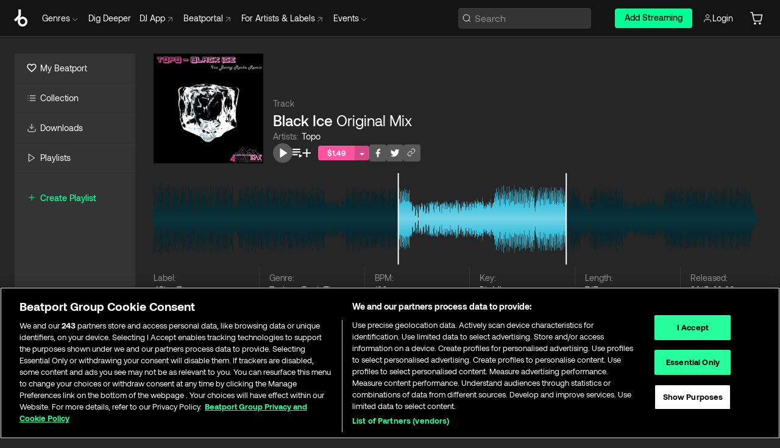

--- FILE ---
content_type: text/html; charset=utf-8
request_url: https://www.beatport.com/track/black-ice-original-mix/6247266
body_size: 87613
content:
<!DOCTYPE html><html lang="en"><head><meta charSet="utf-8" data-next-head=""/><meta name="viewport" content="width=device-width" data-next-head=""/><link rel="canonical" hrefLang="en" href="https://www.beatport.com/track/black-ice-original-mix/6247266" data-next-head=""/><link rel="alternate" hrefLang="de" href="https://www.beatport.com/de/track/black-ice-original-mix/6247266" data-next-head=""/><link rel="alternate" hrefLang="fr" href="https://www.beatport.com/fr/track/black-ice-original-mix/6247266" data-next-head=""/><link rel="alternate" hrefLang="es" href="https://www.beatport.com/es/track/black-ice-original-mix/6247266" data-next-head=""/><link rel="alternate" hrefLang="it" href="https://www.beatport.com/it/track/black-ice-original-mix/6247266" data-next-head=""/><link rel="alternate" hrefLang="ja" href="https://www.beatport.com/ja/track/black-ice-original-mix/6247266" data-next-head=""/><link rel="alternate" hrefLang="pt" href="https://www.beatport.com/pt/track/black-ice-original-mix/6247266" data-next-head=""/><link rel="alternate" hrefLang="nl" href="https://www.beatport.com/nl/track/black-ice-original-mix/6247266" data-next-head=""/><title data-next-head="">Topo - Black Ice (Original Mix) [4Play Trax] | Music &amp; Downloads on Beatport</title><meta property="og:title" content="Topo - Black Ice (Original Mix) [4Play Trax] | Music &amp; Downloads on Beatport" data-next-head=""/><meta property="og:description" content="Download &amp; Stream Topo - Black Ice (Original Mix) [4Play Trax] in highest quality | Find the latest releases here | #1 source for DJ Sets and more" data-next-head=""/><meta property="og:image" content="https://geo-media.beatport.com/image_size/500x500/a34e04d2-caf8-4430-b74e-c16c25701cea.jpg" data-next-head=""/><meta name="twitter:card" content="summary_large_image" data-next-head=""/><meta name="twitter:title" content="Topo - Black Ice (Original Mix) [4Play Trax] | Music &amp; Downloads on Beatport" data-next-head=""/><meta name="twitter:description" content="Download &amp; Stream Topo - Black Ice (Original Mix) [4Play Trax] in highest quality | Find the latest releases here | #1 source for DJ Sets and more" data-next-head=""/><meta name="twitter:image" content="https://geo-media.beatport.com/image_size/500x500/a34e04d2-caf8-4430-b74e-c16c25701cea.jpg" data-next-head=""/><meta name="description" content="Download &amp; Stream Topo - Black Ice (Original Mix) [4Play Trax] in highest quality | Find the latest releases here | #1 source for DJ Sets and more" data-next-head=""/><link rel="icon" type="image/x-icon" href="/images/favicon-48x48.png" data-next-head=""/><link href="https://js.recurly.com/v4/recurly.css" rel="stylesheet" type="text/css" data-next-head=""/><meta name="bp-env" content="production"/><link rel="preload" href="/icons/sprite.svg" as="image"/><link rel="preload" href="/_next/static/media/9617edd9e02a645a-s.p.ttf" as="font" type="font/ttf" crossorigin="anonymous" data-next-font="size-adjust"/><link rel="preload" href="/_next/static/media/9438673d1e72232d-s.p.ttf" as="font" type="font/ttf" crossorigin="anonymous" data-next-font="size-adjust"/><link rel="preload" href="/_next/static/media/db5c0e5da3a6b3a9-s.p.ttf" as="font" type="font/ttf" crossorigin="anonymous" data-next-font="size-adjust"/><script id="google-analytics" data-nscript="beforeInteractive">
                (function(w,d,s,l,i){w[l]=w[l]||[];w[l].push({'gtm.start':
                new Date().getTime(),event:'gtm.js'});var f=d.getElementsByTagName(s)[0],
                j=d.createElement(s),dl=l!='dataLayer'?'&l='+l:'';j.async=true;j.src=
                'https://www.googletagmanager.com/gtm.js?id='+i+dl;f.parentNode.insertBefore(j,f);
                })(window,document,'script','dataLayer','GTM-TXN4GRJ');
            </script><link rel="preload" href="/_next/static/css/875348070ae80ebd.css" as="style"/><link rel="stylesheet" href="/_next/static/css/875348070ae80ebd.css" data-n-g=""/><noscript data-n-css=""></noscript><script defer="" nomodule="" src="/_next/static/chunks/polyfills-42372ed130431b0a.js"></script><script id="ab-tasty" src="https://try.abtasty.com/6a6f6df6afac8eb063d6dbbd68afdcc7.js" defer="" data-nscript="beforeInteractive"></script><script src="https://songbird.cardinalcommerce.com/edge/v1/songbird.js" defer="" data-nscript="beforeInteractive"></script><script id="pap_x2s6df8d" src="https://loopmasters.postaffiliatepro.com/scripts/trackjs.js" defer="" data-nscript="beforeInteractive"></script><script src="/_next/static/chunks/webpack-bf5fa797fa17c78d.js" defer=""></script><script src="/_next/static/chunks/framework-c65ff8b3b39d682e.js" defer=""></script><script src="/_next/static/chunks/main-ac975229676787c4.js" defer=""></script><script src="/_next/static/chunks/pages/_app-bdebefc483220714.js" defer=""></script><script src="/_next/static/chunks/5584-faace93afc6b0ca8.js" defer=""></script><script src="/_next/static/chunks/1672-ecdce7fadf215227.js" defer=""></script><script src="/_next/static/chunks/7642-7da32f6e1a38c097.js" defer=""></script><script src="/_next/static/chunks/1662-bf5a1a51c032dba1.js" defer=""></script><script src="/_next/static/chunks/pages/track/%5Bdescription%5D/%5Bid%5D-4ee3722a142bd244.js" defer=""></script><script src="/_next/static/wq3X6HDhWAAa9oMiZJNhq/_buildManifest.js" defer=""></script><script src="/_next/static/wq3X6HDhWAAa9oMiZJNhq/_ssgManifest.js" defer=""></script><style data-styled="" data-styled-version="6.1.19">.ijeyIR{box-sizing:border-box;display:flex;flex-direction:row;justify-content:center;align-items:center;padding:0.313rem 1rem 0.438rem;gap:0.5rem;border-radius:0.25rem;cursor:pointer;font-family:'aeonikFont','aeonikFont Fallback';font-size:0.875rem;line-height:1.25rem;font-weight:500;color:#141414;}/*!sc*/
.ijeyIR.primary{background:#01FF95;}/*!sc*/
.ijeyIR.primary:hover{background:#00E586;}/*!sc*/
.ijeyIR.primary.primary.disabled{pointer-events:none;color:#343434;background:#5A5A5A;}/*!sc*/
.ijeyIR.outline{border:0.063rem solid;border-image-source:linear-gradient( 0deg,rgba(0,0,0,0.6),rgba(0,0,0,0.6) ),linear-gradient( 0deg,#01FF95,#01FF95 );color:#01FF95;}/*!sc*/
.ijeyIR.outline:hover{border:0.063rem solid;color:#141414;background:#01FF95;}/*!sc*/
.ijeyIR.outline.outline.disabled{background:transparent;color:#01FF95;opacity:50%;}/*!sc*/
.ijeyIR.outline-secondary{border:0.063rem solid;border-color:#8C8C8C;color:#FFFFFF;}/*!sc*/
.ijeyIR.outline-secondary:hover{background:#8C8C8C;}/*!sc*/
.ijeyIR.outline-secondary.outline.disabled{background:transparent;color:#FFFFFF;opacity:50%;}/*!sc*/
.ijeyIR.tertiary{color:#FFFFFF;background:#8C8C8C;}/*!sc*/
.ijeyIR.tertiary:hover{background:#4D4D4D;}/*!sc*/
.ijeyIR.tertiary.tertiary.disabled{background:#8C8C8C;opacity:0.5;}/*!sc*/
.ijeyIR.secondary{color:#FFFFFF;background:#4D4D4D;}/*!sc*/
.ijeyIR.secondary:hover{background:#8C8C8C;}/*!sc*/
.ijeyIR.secondary.disabled{background:#8C8C8C;opacity:0.5;}/*!sc*/
.ijeyIR.danger{color:#FFFFFF;background:#CF222E;}/*!sc*/
.ijeyIR.danger:hover{background:#CF222E;}/*!sc*/
.ijeyIR.danger.disabled{background:#8C8C8C;opacity:0.5;}/*!sc*/
.ijeyIR.transparent,.ijeyIR.transparent-danger{color:#FFFFFF;border:0.125rem solid #5A5A5A;padding:0.313rem 0.75rem;gap:0.375rem;}/*!sc*/
.ijeyIR.transparent:hover{background:#5A5A5A;}/*!sc*/
.ijeyIR.transparent-danger:hover{border:0.125rem solid #CF222E;background:#CF222E;}/*!sc*/
.ijeyIR.link{color:#FFFFFF;}/*!sc*/
.ijeyIR.primary-link{color:#01FF95;}/*!sc*/
.ijeyIR.primary-link.disabled{cursor:default;}/*!sc*/
.ijeyIR.text{color:#B3B3B3;}/*!sc*/
.ijeyIR.text:hover{color:#FFFFFF;text-decoration:underline;}/*!sc*/
.ijeyIR.underline-link{color:#B3B3B3;text-decoration:underline;padding:0.25rem;}/*!sc*/
.ijeyIR.unstyled{background:none;border:none;padding:0;margin:0;color:inherit;background-color:transparent;}/*!sc*/
.ijeyIR.w-100{width:100%;}/*!sc*/
.ijeyIR.w-75{width:75%;}/*!sc*/
.ijeyIR.w-50{width:50%;}/*!sc*/
.ijeyIR.w-25{width:25%;}/*!sc*/
.ijeyIR.squared{padding:0.313rem;}/*!sc*/
data-styled.g1[id="Button-style__ButtonStyled-sc-d61a654-0"]{content:"ijeyIR,"}/*!sc*/
.juetxu{position:relative;margin-left:0.75rem;padding:0.5rem 0;}/*!sc*/
.juetxu a,.juetxu button{display:flex;flex-direction:row;gap:0.3125rem;cursor:pointer;align-items:center;padding:0.313rem 0.25rem 0.438rem 0.25rem;color:#FFFFFF;}/*!sc*/
.juetxu a svg,.juetxu button svg{stroke:#FFFFFF;}/*!sc*/
@media (min-width: 1200px){.juetxu a:hover,.juetxu button:hover{color:#01FF95;}.juetxu a:hover svg,.juetxu button:hover svg{stroke:#01FF95;}}/*!sc*/
@media (min-width: 1200px){.juetxu a,.juetxu button{padding:0;}.juetxu a svg,.juetxu button svg{width:1.3rem;height:1.3rem;}}/*!sc*/
data-styled.g31[id="HeaderCart-style__AccountCartMenuItem-sc-1d237d81-2"]{content:"juetxu,"}/*!sc*/
.NbRgr{position:absolute;top:3.6875rem;left:50%;transform:translate(-50%,1px);transition:opacity 0.2s ease;background:#141414;border-radius:0 0 1rem 1rem;display:block;z-index:900;cursor:default;opacity:0;visibility:hidden;pointer-events:none;box-shadow:0 0.5rem 1.5rem rgba(0,0,0,0.5);}/*!sc*/
.NbRgr[data-dropdown-type='genre']{width:100%;max-width:90rem;}/*!sc*/
.NbRgr[data-dropdown-type='events']{left:auto;min-width:12.5rem;margin:0 0 0 4.75rem;}/*!sc*/
.NbRgr[data-visible='true']{opacity:1;pointer-events:auto;visibility:visible;}/*!sc*/
data-styled.g42[id="HeaderDropdownToggle-style__DropdownMenu-sc-8d48e9cb-0"]{content:"NbRgr,"}/*!sc*/
.bnLgXh{display:flex;flex-direction:column;padding:0.5rem 0;}/*!sc*/
.bnLgXh a{padding:0.5rem 1.5rem;color:#B3B3B3;text-decoration:none;display:flex;align-items:center;transition:background-color 0.2s ease;}/*!sc*/
.bnLgXh a:hover{color:#FFFFFF;}/*!sc*/
.bnLgXh a:hover >svg{stroke:#01FF95;}/*!sc*/
data-styled.g44[id="HeaderEventsSubMenu-style__EventsSubMenuWrapper-sc-d3bdcde1-0"]{content:"bnLgXh,"}/*!sc*/
.enfcr{display:grid;grid-template-columns:1fr;flex-direction:row;justify-content:space-between;align-items:flex-start;width:100%;padding:1.5rem;gap:2rem;}/*!sc*/
data-styled.g50[id="HeaderGenreSubMenu-style__GenreDropDownGrid-sc-41f97c98-4"]{content:"enfcr,"}/*!sc*/
.dLqcKV{display:flex;flex-direction:row;position:absolute;top:0;left:0;right:0;z-index:1000;height:60px;width:100%;font-size:0.875rem;background:#141414;border-bottom:0.0625rem solid #333333;}/*!sc*/
.dLqcKV.header-fixed{position:fixed;}/*!sc*/
.dLqcKV ul> li{display:inline-flex;vertical-align:middle;}/*!sc*/
.dLqcKV span:not(.new_tag){display:flex;flex-direction:row;}/*!sc*/
.dLqcKV span:not(.new_tag) >img{margin-right:0.25rem;}/*!sc*/
.dLqcKV span:not(.new_tag) svg{stroke:#8C8C8C;}/*!sc*/
@keyframes slideDown{from{transform:translateY(-100%);}to{transform:translateY(0);}}/*!sc*/
data-styled.g52[id="Header-style__HeaderWrapper-sc-8ba2c440-0"]{content:"dLqcKV,"}/*!sc*/
.iNvsde{display:flex;flex-direction:row;width:100%;max-width:90rem;margin:0 auto;align-items:center;}/*!sc*/
.iNvsde svg{stroke:#8C8C8C;}/*!sc*/
.iNvsde >ul .dropdown_menu{animation:growDown 300ms ease-in-out forwards;transform-origin:top center;}/*!sc*/
.iNvsde >ul >li{line-height:1.25rem;padding:1.25rem 0.4375rem;cursor:pointer;}/*!sc*/
.iNvsde >ul >li.header_item:not(.dropdown_toggle):hover div{display:flex;}/*!sc*/
.iNvsde >ul >li.account button{padding:0;}/*!sc*/
.iNvsde >ul >li button{font-weight:400;}/*!sc*/
.iNvsde >ul .header_item [aria-expanded="true"] .rotatable svg{stroke:#01FF95;transform:rotate(180deg);margin-top:0.3125rem;}/*!sc*/
.iNvsde >ul .header_item .svg_wrapper{display:flex;align-items:center;height:100%;}/*!sc*/
.iNvsde >ul .header_item .svg_wrapper img{border-radius:50%;}/*!sc*/
.iNvsde >ul .header_item a[target="_blank"]:hover svg{stroke:#01FF95;}/*!sc*/
.iNvsde span{align-items:center;}/*!sc*/
.iNvsde span >img{margin-left:0.125rem;margin-bottom:0.0625rem;}/*!sc*/
@keyframes growDown{0%{transform:scaleY(0);}100%{transform:scaleY(1);}}/*!sc*/
data-styled.g54[id="Header-style__DesktopHeader-sc-8ba2c440-2"]{content:"iNvsde,"}/*!sc*/
.gSbytK{min-width:8rem;margin-left:1rem;}/*!sc*/
.gSbytK >li{padding:0 0 0 0.25rem;}/*!sc*/
.gSbytK >li button{padding:0.8rem 0.75rem 0.5rem 0.25rem;}/*!sc*/
@media (min-width: 768px){.gSbytK{width:100%;}}/*!sc*/
@media (min-width: 1200px){.gSbytK{min-width:44.5rem;}}/*!sc*/
data-styled.g55[id="Header-style__LeftRegion-sc-8ba2c440-3"]{content:"gSbytK,"}/*!sc*/
.kkpwdl{display:flex;justify-content:flex-end;align-items:center;width:100%;padding-right:1.25rem;}/*!sc*/
.kkpwdl .svg_wrapper{display:flex;align-items:center;height:100%;}/*!sc*/
.kkpwdl div.account_avatar{width:2rem;height:2rem;}/*!sc*/
.kkpwdl div.account_avatar img{border-radius:50%;}/*!sc*/
.kkpwdl .subscription_button a{padding:0.313rem 1rem 0.438rem;border-radius:0.25rem;font-weight:500;color:#141414;background:#01FF95;}/*!sc*/
.kkpwdl .subscription_button a:hover{background:#00E586;}/*!sc*/
@media (min-width: 768px){.kkpwdl{min-width:9.5rem;max-width:49.375rem;}}/*!sc*/
@media (min-width: 1200px){.kkpwdl li.search:first-child{width:100%;max-width:28.375rem;padding:0 0.5rem 0 0;}.kkpwdl li.subscription_button{min-width:9rem;}}/*!sc*/
data-styled.g56[id="Header-style__RightRegion-sc-8ba2c440-4"]{content:"kkpwdl,"}/*!sc*/
.jbAoJh{height:1.8125rem;width:1.375rem;margin-right:0.625rem;}/*!sc*/
data-styled.g59[id="Header-style__BeatportLogoLarge-sc-8ba2c440-7"]{content:"jbAoJh,"}/*!sc*/
.dtastp{display:flex;align-items:center;width:100%;max-width:28.375rem;padding:0 1.5rem;}/*!sc*/
.dtastp >button>svg{margin-right:1.25rem;height:1.25rem;stroke-width:0.125rem;}/*!sc*/
data-styled.g62[id="Header-style__HeaderSearchWrapper-sc-8ba2c440-10"]{content:"dtastp,"}/*!sc*/
.biDNjJ{display:flex;flex:1;width:100%;border:0.0625rem solid #383838;border-radius:0.25rem;background:#343434;}/*!sc*/
.biDNjJ:focus-within{border:0.0625rem solid #01FF95;box-shadow:0px 0px 0px 3px rgba(1, 255, 149, 0.15);outline:0.125rem solid transparent;outline-offset:0.125rem;}/*!sc*/
.biDNjJ div:first-child{display:flex;align-items:center;pointer-events:none;margin-left:0.3125rem;}/*!sc*/
.biDNjJ button{display:flex;align-items:center;margin-right:0.625rem;z-index:100000;}/*!sc*/
.biDNjJ img{margin-left:0.3125rem;margin-top:0.0625rem;height:1rem;width:1rem;}/*!sc*/
.biDNjJ input{height:2rem;margin-left:0.3125rem;width:100%;background:inherit;outline:none;border:none;}/*!sc*/
.biDNjJ input::placeholder{color:#8C8C8C;}/*!sc*/
data-styled.g63[id="Header-style__HeaderSearch-sc-8ba2c440-11"]{content:"biDNjJ,"}/*!sc*/
.euLgcx{font-size:max(100%,16px);}/*!sc*/
.euLgcx:focus::placeholder{color:transparent;}/*!sc*/
data-styled.g66[id="Search-style__SearchInput-sc-224b2fdd-1"]{content:"euLgcx,"}/*!sc*/
.fJivyZ{position:fixed;top:3.75rem;left:calc(100% - 370px);width:22.5rem;display:flex;flex-direction:column;gap:0.5rem;font-size:0.875rem;line-height:1.25rem;z-index:999;}/*!sc*/
@media (min-width: 580px){.fJivyZ{left:calc(100% - 385px);}}/*!sc*/
@media (min-width: 768px){.fJivyZ{left:calc(100% - 385px);}}/*!sc*/
@media (min-width: 1200px){.fJivyZ{left:calc(100% - 385px);}}/*!sc*/
@media (min-width: 1440px){.fJivyZ{left:initial;right:calc((100% - 1371px) / 2);}}/*!sc*/
data-styled.g99[id="Notifications-style__Wrapper-sc-212da99e-1"]{content:"fJivyZ,"}/*!sc*/
.ocBeZ{padding:8px;font-family:'aeonikFont','aeonikFont Fallback';font-style:normal;font-weight:400;font-size:12px;line-height:14px;color:#8C8C8C;}/*!sc*/
.ocBeZ.p-0{padding:0;}/*!sc*/
.ocBeZ.px-0{padding-left:0;padding-right:0;}/*!sc*/
.ocBeZ.py-0{padding-top:0;padding-bottom:0;}/*!sc*/
.ocBeZ .tombstoned{opacity:0.15;}/*!sc*/
.ocBeZ .selectable:hover{opacity:1;}/*!sc*/
data-styled.g100[id="Table-style__TableCell-sc-daa17f0f-0"]{content:"ocBeZ,"}/*!sc*/
.eueOuj{width:100%;display:flex;flex-direction:row;justify-content:space-between;align-items:center;height:40px;background:#343434;margin:0 0 2px;}/*!sc*/
.eueOuj.selected{background:#494949;}/*!sc*/
.eueOuj.tombstoned{background:#282828;}/*!sc*/
.eueOuj.tombstoned a{pointer-events:none;}/*!sc*/
.eueOuj.tombstoned:hover{background:#282828;}/*!sc*/
.eueOuj svg.album-cover{display:none;position:absolute;margin-left:15px;}/*!sc*/
.eueOuj:hover{background:#494949;position:relative;}/*!sc*/
.eueOuj:hover div.chart-cell{color:white;}/*!sc*/
.eueOuj:hover svg.album-cover{display:inline;}/*!sc*/
.eueOuj:hover:hover::before{display:none;content:"";position:absolute;top:100%;left:50%;font-weight:400;font-size:12px;line-height:16px;border-radius:8px;transition:background 0.2s;z-index:1;background:#141414;color:#FFFFFF;margin-left:-5px;border:5px solid transparent;border-top-color:#141414;}/*!sc*/
.eueOuj div:nth-child(2){flex-grow:1;}/*!sc*/
data-styled.g101[id="Table-style__TableRow-sc-daa17f0f-1"]{content:"eueOuj,"}/*!sc*/
.hkdCjs{display:flex;flex-direction:column;justify-content:flex-start;align-items:flex-start;width:100%;}/*!sc*/
data-styled.g102[id="Table-style__TableData-sc-daa17f0f-2"]{content:"hkdCjs,"}/*!sc*/
.eiLxDd{width:100%;display:flex;flex-direction:row;justify-content:space-between;align-items:center;text-transform:uppercase;}/*!sc*/
data-styled.g103[id="Table-style__TableHeader-sc-daa17f0f-3"]{content:"eiLxDd,"}/*!sc*/
.iQGXHD{width:100%;display:flex;flex-direction:column;justify-content:flex-start;align-items:flex-start;margin-top:12px;border-top:1px solid #333333;}/*!sc*/
.iQGXHD a:hover{text-decoration:underline;}/*!sc*/
data-styled.g104[id="Table-style__Table-sc-daa17f0f-4"]{content:"iQGXHD,"}/*!sc*/
.eRdJSx{display:flex;flex-direction:row;justify-content:center;align-items:center;float:inline-end;}/*!sc*/
data-styled.g111[id="AddToCart-style__Control-sc-c1c0d228-0"]{content:"eRdJSx,"}/*!sc*/
.gnZIxO{border:none;margin:0;padding:0;font:inherit;background:transparent;cursor:pointer;width:3.75rem;background:#FF53A0;color:#FFFFFF;border-radius:0.25rem 0rem 0rem 0.25rem;padding:0.25rem 0.5rem;font-family:'aeonikFont','aeonikFont Fallback';font-style:normal;font-weight:700;font-size:0.75rem;line-height:1rem;text-align:center;}/*!sc*/
data-styled.g114[id="AddToCart-style__PriceButton-sc-c1c0d228-3"]{content:"gnZIxO,"}/*!sc*/
.cEcpzi{border:none;margin:0;padding:0;font:inherit;background:transparent;cursor:pointer;background:#d64988;border-radius:0rem 0.25rem 0.25rem 0rem;padding:0.25rem;font-weight:700;font-size:0.75rem;line-height:1rem;}/*!sc*/
.cEcpzi i{margin:0.25rem;display:inline-block;vertical-align:middle;border-left:0.25rem solid transparent;border-right:0.25rem solid transparent;border-top:0.25rem solid #FFFFFF;}/*!sc*/
.cEcpzi >div>svg{width:1rem;height:1rem;}/*!sc*/
data-styled.g116[id="AddToCart-style__ArrowButton-sc-c1c0d228-5"]{content:"cEcpzi,"}/*!sc*/
.bZCrsf{display:none;flex-direction:center;justify-content:center;background:#000;padding:4px;font-weight:400;font-size:12px;line-height:16px;border-radius:8px;transition:background 0.2s;background:#141414;color:#FFFFFF;text-align:center;padding:4px 4px;width:86px;position:absolute;z-index:2;filter:none;left:50%;margin-left:-43px;}/*!sc*/
.bZCrsf.top{bottom:155%;}/*!sc*/
.bZCrsf.top:after{position:absolute;content:"";top:100%;left:50%;margin-left:-5px;border:5px solid transparent;border-top-color:#141414;}/*!sc*/
.bZCrsf.top-left{bottom:155%;left:-60%;}/*!sc*/
.bZCrsf.top-left:after{position:absolute;content:"";top:100%;margin-right:-50px;border:5px solid transparent;border-top-color:#141414;}/*!sc*/
.bZCrsf.top-right{bottom:155%;right:-60%;}/*!sc*/
.bZCrsf.top-right:after{position:absolute;content:"";top:100%;margin-left:-50px;border:5px solid transparent;border-top-color:#141414;}/*!sc*/
.bZCrsf.bottom{top:115%;}/*!sc*/
.bZCrsf.bottom:before{position:absolute;content:"";bottom:100%;left:50%;margin-left:-5px;border:5px solid transparent;border-bottom-color:#141414;}/*!sc*/
.bZCrsf.left{right:calc(100% + 0.4rem);top:0;bottom:0;margin:auto 0;left:unset;margin-left:unset;height:1.7rem;padding:0.3rem 0.6rem;width:600px;max-width:max-content;}/*!sc*/
.bZCrsf.left:after{position:absolute;content:"";top:50%;left:100%;margin-top:-5px;border:5px solid transparent;border-left-color:#141414;}/*!sc*/
data-styled.g119[id="Tooltip-style__TooltipContainer-sc-715cbc58-0"]{content:"bZCrsf,"}/*!sc*/
.gMqswG{position:relative;}/*!sc*/
.gMqswG:hover .Tooltip-style__TooltipContainer-sc-715cbc58-0{display:flex;}/*!sc*/
data-styled.g120[id="Tooltip-style__Wrapper-sc-715cbc58-1"]{content:"gMqswG,"}/*!sc*/
.kFZIkq{display:flex;align-items:center;position:relative;}/*!sc*/
.kFZIkq:hover svg{filter:drop-shadow(0 0 7px #fff);}/*!sc*/
.kFZIkq:disabled svg{filter:unset;}/*!sc*/
data-styled.g121[id="AddToPlaylist-style__Control-sc-656bcea4-0"]{content:"kFZIkq,"}/*!sc*/
.hUFVVX{display:flex;align-items:center;position:relative;}/*!sc*/
.hUFVVX:hover svg{filter:drop-shadow(0 0 7px #fff);}/*!sc*/
.hUFVVX:disabled svg{filter:unset;}/*!sc*/
data-styled.g122[id="AddToQueue-style__Control-sc-2c5d32af-0"]{content:"hUFVVX,"}/*!sc*/
.kyoyxE{display:flex;align-items:center;position:relative;}/*!sc*/
.kyoyxE:hover svg{filter:drop-shadow(0 0 7px #FFFFFF);fill:#FFFFFF;}/*!sc*/
.kyoyxE:disabled svg{filter:unset;}/*!sc*/
data-styled.g123[id="Play-style__Control-sc-bdba3bac-0"]{content:"kyoyxE,"}/*!sc*/
.dQMREa{position:relative;background:#585858;border-radius:4px;padding:6px;transition:background 0.2s;}/*!sc*/
.dQMREa:hover{background:#383838;cursor:pointer;}/*!sc*/
data-styled.g124[id="Share-style__CopyBtn-sc-377d9d38-0"]{content:"dQMREa,"}/*!sc*/
.gTuXzf{display:flex;flex-direction:column;gap:4px;}/*!sc*/
.gTuXzf span{ont-family:"Aeonik";font-style:normal;font-weight:400;font-size:14px;line-height:20px;letter-spacing:-0.006em;color:#FFFFFF;}/*!sc*/
.gTuXzf div{display:flex;flex-direction:row;gap:8px;width:100%;}/*!sc*/
.gTuXzf div input{padding:4px 8px;width:100%;background:#ffffff;border:1px solid #d0d7de;border-radius:4px;font-family:'aeonikFont','aeonikFont Fallback';font-style:normal;font-weight:400;font-size:14px;line-height:20px;color:#8C8C8C;}/*!sc*/
data-styled.g125[id="Share-style__LinkItem-sc-377d9d38-1"]{content:"gTuXzf,"}/*!sc*/
.gkGrMR{position:absolute;display:flex;flex-direction:column;gap:16px;padding:16px;top:25px;right:0;width:275px;background:#262626;border:1px solid #383838;filter:drop-shadow(0px 8px 24px rgba(0,0,0,0.2));border-radius:6px;z-index:10;transition:opacity 0.3s;visibility:hidden;opacity:1;}/*!sc*/
data-styled.g126[id="Share-style__ShareLink-sc-377d9d38-2"]{content:"gkGrMR,"}/*!sc*/
.kAYAlh{position:relative;background:#585858;border-radius:4px;padding:6px;transition:background 0.2s;}/*!sc*/
.kAYAlh.disabled{cursor:not-allowed;}/*!sc*/
.kAYAlh.enabled:hover{background:#383838;cursor:pointer;}/*!sc*/
.kAYAlh.enabled:hover .Share-style__ShareLink-sc-377d9d38-2{visibility:visible;opacity:1;}/*!sc*/
data-styled.g127[id="Share-style__Item-sc-377d9d38-3"]{content:"kAYAlh,"}/*!sc*/
.jJBBIf{display:flex;flex-direction:row;justify-content:space-between;align-items:center;gap:8px;}/*!sc*/
data-styled.g128[id="Share-style__Wrapper-sc-377d9d38-4"]{content:"jJBBIf,"}/*!sc*/
.fRfnMo{text-overflow:ellipsis;overflow:hidden;width:auto;}/*!sc*/
data-styled.g133[id="Marquee-style__MarqueeElement-sc-b0373cc7-0"]{content:"fRfnMo,"}/*!sc*/
.cgyUez{overflow:hidden;width:100%;display:grid;grid-auto-flow:column;position:relative;white-space:nowrap;}/*!sc*/
.cgyUez>.Marquee-style__MarqueeElement-sc-b0373cc7-0{display:inline-block;width:max-content;}/*!sc*/
.cgyUez>.Marquee-style__MarqueeElement-sc-b0373cc7-0:nth-child(2){margin-left:16px;visibility:hidden;}/*!sc*/
.cgyUez>.Marquee-style__MarqueeElement-sc-b0373cc7-0{white-space:nowrap;}/*!sc*/
.kFHWkd{overflow:hidden;width:100%;display:grid;grid-auto-flow:column;position:relative;max-width:17rem;white-space:nowrap;}/*!sc*/
.kFHWkd>.Marquee-style__MarqueeElement-sc-b0373cc7-0{display:inline-block;width:max-content;}/*!sc*/
.kFHWkd>.Marquee-style__MarqueeElement-sc-b0373cc7-0:nth-child(2){margin-left:16px;visibility:hidden;}/*!sc*/
.kFHWkd>.Marquee-style__MarqueeElement-sc-b0373cc7-0{white-space:nowrap;}/*!sc*/
data-styled.g134[id="Marquee-style__MarqueeWrapper-sc-b0373cc7-1"]{content:"cgyUez,kFHWkd,"}/*!sc*/
.jauYou{display:grid;grid-template-columns:1fr;width:100%;}/*!sc*/
data-styled.g135[id="Marquee-style__MarqueeGrid-sc-b0373cc7-2"]{content:"jauYou,"}/*!sc*/
.gElEAY{font-family:'aeonikFont','aeonikFont Fallback';font-style:normal;font-weight:500;font-size:11px;line-height:16px;letter-spacing:0.005em;color:#39C0DE;}/*!sc*/
.gElEAY a:hover{text-decoration:underline;}/*!sc*/
data-styled.g136[id="ArtistNames-sc-9ed174b1-0"]{content:"gElEAY,"}/*!sc*/
.jkGylL{font-family:'aeonikFont','aeonikFont Fallback';font-style:normal;font-weight:400;font-size:0.75rem;line-height:1rem;text-align:center;width:2.25rem;min-width:2.25rem;}/*!sc*/
.jkGylL.active{font-size:1rem;color:#FFFFFF;}/*!sc*/
data-styled.g138[id="Tables-shared-style__TrackNo-sc-74ae448d-1"]{content:"jkGylL,"}/*!sc*/
.kvuRbj{display:flex;}/*!sc*/
data-styled.g141[id="Tables-shared-style__TitleRow-sc-74ae448d-4"]{content:"kvuRbj,"}/*!sc*/
.bjvFIT{font-family:'aeonikFont','aeonikFont Fallback';font-style:normal;font-weight:700;font-size:0.688rem;line-height:1rem;letter-spacing:0.005em;color:#FFFFFF;}/*!sc*/
.bjvFIT span{font-weight:400;}/*!sc*/
data-styled.g142[id="Tables-shared-style__ReleaseName-sc-74ae448d-5"]{content:"bjvFIT,"}/*!sc*/
.iwyvna{display:flex;flex-direction:row;justify-content:flex-start;align-items:center;gap:0.625rem;}/*!sc*/
.iwyvna a.artwork{position:relative;}/*!sc*/
data-styled.g143[id="Tables-shared-style__ArtworkAndControls-sc-74ae448d-6"]{content:"iwyvna,"}/*!sc*/
.cogVwS .fade{opacity:0.25;transition:opacity 0.2s ease-in-out;}/*!sc*/
.cogVwS .row{justify-content:flex-start;}/*!sc*/
.cogVwS .row:hover .fade{opacity:1;}/*!sc*/
.cogVwS .row.current{background:#494949;}/*!sc*/
.cogVwS .cell{padding-top:0;padding-bottom:0;}/*!sc*/
.cogVwS .cell a:hover{text-decoration:underline;}/*!sc*/
.cogVwS .cell.price{font-size:0.875rem;font-weight:700;color:#ffffff;}/*!sc*/
.cogVwS .controls{padding-left:0;width:7.5rem;min-width:7.5rem;}/*!sc*/
.cogVwS .title{width:100%;flex-grow:1;overflow:hidden;}/*!sc*/
.cogVwS .title .container{overflow:hidden;}/*!sc*/
.cogVwS .title .container >div,.cogVwS .title .container >a>span{overflow:hidden;}/*!sc*/
.cogVwS .format{width:8.5rem;min-width:8.5rem;}/*!sc*/
.cogVwS .price{width:4.5rem;min-width:4.5rem;}/*!sc*/
.cogVwS .cart-actions{width:7.5rem;min-width:7.5rem;display:flex;justify-content:flex-end;}/*!sc*/
.cogVwS .card{width:7.5rem;min-width:7.5rem;display:flex;justify-content:flex-end;}/*!sc*/
.cogVwS.numbers .controls{width:10.3125rem;min-width:10.3125rem;}/*!sc*/
data-styled.g144[id="Tables-shared-style__Wrapper-sc-74ae448d-7"]{content:"cogVwS,"}/*!sc*/
.gnNNLl{display:flex;align-items:center;justify-content:flex-start;position:fixed;bottom:calc(0px + 1rem);right:1rem;height:2.5rem;padding:0 1rem;font-weight:500;background:#39C0DE;border-radius:2rem;color:#141414;overflow:hidden;transition:all 0.5s ease-in-out;z-index:3;max-width:2.5rem;}/*!sc*/
.gnNNLl >svg{min-width:1rem;min-height:1rem;margin-left:-0.2rem;margin-right:0.5rem;}/*!sc*/
.gnNNLl >span{transition:opacity 0.4s ease-in-out;opacity:0;}/*!sc*/
@media (min-width: 1024px){.gnNNLl{bottom:6rem;}.gnNNLl:hover{max-width:15rem;}.gnNNLl:hover >span{opacity:1;}}/*!sc*/
data-styled.g222[id="FeedbackButton-style__ButtonStyled-sc-f2d33d4-0"]{content:"gnNNLl,"}/*!sc*/
.ihbzho{background-color:#343434;display:flex;min-height:25rem;justify-content:center;padding:3rem 1.25rem 11rem 1.25rem;}/*!sc*/
@media (min-width: 1024px){.ihbzho{padding:3rem 1.25rem 7.7rem 1.25rem;}}/*!sc*/
data-styled.g234[id="Footer-style__FooterContainer-sc-b43f8293-0"]{content:"ihbzho,"}/*!sc*/
.fgpLBj{max-width:90rem;width:100%;margin:0 auto;display:flex;justify-content:space-between;gap:2rem 1rem;flex-direction:column;}/*!sc*/
@media (min-width: 768px){.fgpLBj{flex-direction:row;}}/*!sc*/
@media (min-width: 1024px){.fgpLBj{gap:2rem;}}/*!sc*/
@media (min-width: 1200px){.fgpLBj{padding:0 1.5rem;}}/*!sc*/
data-styled.g235[id="Footer-style__FooterMaxWidth-sc-b43f8293-1"]{content:"fgpLBj,"}/*!sc*/
.gUEqWx{display:flex;flex-direction:column;gap:2.5rem;flex:0 1 auto;order:1;min-width:15rem;justify-content:space-between;}/*!sc*/
@media (min-width: 1024px){.gUEqWx{min-width:16.25rem;}}/*!sc*/
data-styled.g236[id="Footer-style__BrandColumnContainer-sc-b43f8293-2"]{content:"gUEqWx,"}/*!sc*/
.byMywd{display:flex;flex-direction:column;justify-content:start;gap:2.5rem;}/*!sc*/
data-styled.g237[id="Footer-style__BrandWrapper-sc-b43f8293-3"]{content:"byMywd,"}/*!sc*/
.doukfB{display:flex;flex-wrap:wrap;align-items:center;gap:1rem;padding-right:0.625rem;}/*!sc*/
data-styled.g238[id="Footer-style__SocialLinksContainer-sc-b43f8293-4"]{content:"doukfB,"}/*!sc*/
.deeKUU{display:flex;flex-wrap:wrap;flex:1 1 auto;row-gap:2rem;max-width:45rem;order:3;justify-content:space-between;gap:1rem;}/*!sc*/
@media (min-width: 768px){.deeKUU{flex-wrap:nowrap;order:2;}}/*!sc*/
data-styled.g239[id="Footer-style__LinksColumnContainer-sc-b43f8293-5"]{content:"deeKUU,"}/*!sc*/
.frffGF{width:100%;}/*!sc*/
@media (min-width: 580px){.frffGF{max-width:10rem;}}/*!sc*/
data-styled.g240[id="Footer-style__LinksGroup-sc-b43f8293-6"]{content:"frffGF,"}/*!sc*/
.eCVjTm{color:#FFFFFF;font-family:'aeonikFont','aeonikFont Fallback';font-style:normal;font-weight:400;font-size:1rem;line-height:1.25rem;margin-bottom:1rem;display:block;}/*!sc*/
@media (min-width: 580px){.eCVjTm{font-size:0.75rem;line-height:1rem;}}/*!sc*/
data-styled.g241[id="Footer-style__GroupTitle-sc-b43f8293-7"]{content:"eCVjTm,"}/*!sc*/
.isQSnn{list-style:none;padding:0;}/*!sc*/
data-styled.g242[id="Footer-style__LinksList-sc-b43f8293-8"]{content:"isQSnn,"}/*!sc*/
.jkWbFH{color:#8C8C8C;font-family:'aeonikFont','aeonikFont Fallback';font-style:normal;font-weight:400;font-size:1rem;line-height:1.25rem;}/*!sc*/
.jkWbFH a,.jkWbFH button{cursor:pointer;}/*!sc*/
.jkWbFH button{text-align:start;font-weight:inherit;font-size:inherit;line-height:inherit;}/*!sc*/
.jkWbFH .listItemLink:hover,.jkWbFH button:hover{color:rgba(255,255,255,0.9);}/*!sc*/
@media (min-width: 580px){.jkWbFH{font-size:0.75rem;line-height:1rem;}}/*!sc*/
data-styled.g243[id="Footer-style__ListItem-sc-b43f8293-9"]{content:"jkWbFH,"}/*!sc*/
.bUSfnx{min-width:10.5rem;min-height:3.25rem;}/*!sc*/
data-styled.g244[id="Footer-style__LogoWrapper-sc-b43f8293-10"]{content:"bUSfnx,"}/*!sc*/
.dleova{display:block;color:#8C8C8C;font-size:0.75rem;font-family:'aeonikFont','aeonikFont Fallback';font-style:normal;font-weight:400;}/*!sc*/
data-styled.g245[id="Footer-style__Copyright-sc-b43f8293-11"]{content:"dleova,"}/*!sc*/
.fDLgIy{display:flex;flex-direction:row;gap:1rem;order:2;}/*!sc*/
@media (min-width: 768px){.fDLgIy{flex-direction:column;}}/*!sc*/
.fDLgIy a{width:fit-content;}/*!sc*/
data-styled.g246[id="Footer-style__MobileAppLinks-sc-b43f8293-12"]{content:"fDLgIy,"}/*!sc*/
.goQabg{display:flex;flex-direction:row;min-width:171px;width:208px;max-width:320px;position:sticky;max-height:calc(100vh - (60px + 7.625rem));top:calc(60px + 1.75rem);margin-left:1.5rem;}/*!sc*/
.goQabg .sidebar-content{background-color:#343434;flex:1;}/*!sc*/
.goQabg .sidebar-resizer{flex-grow:0;flex-shrink:0;flex-basis:0.375rem;justify-self:flex-end;cursor:col-resize;resize:horizontal;}/*!sc*/
.goQabg .sidebar-resizer:hover{width:0.1875rem;background-color:#141414;}/*!sc*/
data-styled.g247[id="Sidebar-style__DesktopSidebar-sc-800fab19-0"]{content:"goQabg,"}/*!sc*/
.kESCaB{position:relative;display:flex;align-items:center;font-size:1.25rem;padding:0.25rem 1.5rem;line-height:1.75rem;transition:all 0.1s ease-in-out;width:max-content;cursor:pointer;}/*!sc*/
@media (min-width: 1200px){.kESCaB{border-bottom:0.0625rem solid #2D2D2D;padding:0.75rem 1.25rem;margin-left:0;font-size:0.875rem;line-height:1.5rem;width:auto;}.kESCaB:hover{cursor:pointer;background-color:#2D2D2D;box-shadow:inset 0.125rem 0 0 0 #01FF95;}}/*!sc*/
.kESCaB svg{margin-right:0.5rem;width:1.5rem!important;height:auto!important;}/*!sc*/
.kESCaB .forward-arrow{width:0.9rem!important;height:0.9rem!important;margin-left:0.375rem;}/*!sc*/
@media (min-width: 1200px){.kESCaB svg{margin-right:0.375rem;width:1rem!important;height:1rem!important;}}/*!sc*/
data-styled.g254[id="Sidebar-style__SidebarLink-sc-800fab19-7"]{content:"kESCaB,"}/*!sc*/
.keYBJI{margin:0.5rem auto;background-color:#333333;width:calc(100% - 2 * 0.9375rem);height:0.0625rem;}/*!sc*/
data-styled.g257[id="Sidebar-style__HorizontalBar-sc-800fab19-10"]{content:"keYBJI,"}/*!sc*/
.kiDEvL{color:#01FF95;text-transform:capitalize;font-weight:500;font-size:1rem;align-items:flex-start;}/*!sc*/
.kiDEvL a{display:flex;align-items:center;}/*!sc*/
.kiDEvL:hover{color:#00E586;}/*!sc*/
@media (min-width: 1200px){.kiDEvL{font-size:0.875rem;}}/*!sc*/
.kiDEvL svg{margin-right:0.375rem;}/*!sc*/
data-styled.g260[id="Sidebar-style__CreatePlaylist-sc-800fab19-13"]{content:"kiDEvL,"}/*!sc*/
.dQXolN{flex-grow:1;display:flex;flex-direction:column;min-height:0;padding:0 1.25rem;}/*!sc*/
.dQXolN .element{margin:0.8rem 0;}/*!sc*/
.dQXolN .mobile-playlist-element{margin-bottom:1.5rem;}/*!sc*/
.dQXolN .mobile-playlist-element:first-of-type{margin-top:1rem;}/*!sc*/
.dQXolN.content{height:3.75rem;min-height:3.75rem;max-height:3.75rem;}/*!sc*/
.dQXolN.scrollable{flex-grow:1;overflow:auto;min-height:0;}/*!sc*/
.dQXolN.scrollable::-webkit-scrollbar{width:0rem;}/*!sc*/
.dQXolN.scrollable::-webkit-scrollbar-track{background-color:#343434;}/*!sc*/
.dQXolN.scrollable::-webkit-scrollbar-thumb{background-color:#2D2D2D;}/*!sc*/
.dQXolN.scrollable:hover::-webkit-scrollbar{width:0.3125rem;}/*!sc*/
data-styled.g262[id="Sidebar-style__PlaylistSectionContent-sc-800fab19-15"]{content:"dQXolN,"}/*!sc*/
.eNoXKa{position:relative;height:calc(100% - 12.9375rem);width:100%;}/*!sc*/
.eNoXKa div.wrapper{position:absolute;top:0;bottom:0;left:0;width:100%;display:flex;flex-direction:column;}/*!sc*/
data-styled.g263[id="Sidebar-style__PlaylistSectionContainer-sc-800fab19-16"]{content:"eNoXKa,"}/*!sc*/
.hyrOKP{position:relative;width:100%;background:#262626;min-height:calc(100vh - 60px);display:flex;justify-content:center;}/*!sc*/
data-styled.g264[id="MainLayout-style__MainWrapper-sc-897186c1-0"]{content:"hyrOKP,"}/*!sc*/
.gWbuuW{padding:1.75rem 0;width:100%;max-width:1420px;display:flex;margin-top:60px;}/*!sc*/
data-styled.g265[id="MainLayout-style__Main-sc-897186c1-1"]{content:"gWbuuW,"}/*!sc*/
.evSNZg{width:100%;padding:0 1.5rem;display:flex;flex-direction:column;justify-content:start;}/*!sc*/
@media (min-width: 1024px){.evSNZg{width:calc( 100% - 208px );}}/*!sc*/
data-styled.g266[id="MainLayout-style__MainContent-sc-897186c1-2"]{content:"evSNZg,"}/*!sc*/
.jptuUt{font-family:'aeonikFont','aeonikFont Fallback';font-weight:500;font-style:normal;font-size:1.25rem;line-height:30px;letter-spacing:0.3px;}/*!sc*/
data-styled.g342[id="Typography-style__HeadingH2-sc-ffbbda25-1"]{content:"jptuUt,"}/*!sc*/
.jOvhlT{display:flex;flex-direction:row;justify-content:flex-start;align-items:center;gap:12px;height:34px;padding-right:12px;border-radius:22.5px;transition:background 0.2s;cursor:pointer;}/*!sc*/
.jOvhlT:hover{background:#343434;}/*!sc*/
data-styled.g493[id="CollectionControls-style__Controls-sc-3a6a5b4a-0"]{content:"jOvhlT,"}/*!sc*/
.cgOZtR{display:flex;flex-direction:row;justify-content:flex-start;align-items:center;gap:16px;}/*!sc*/
data-styled.g494[id="CollectionControls-style__Wrapper-sc-3a6a5b4a-1"]{content:"cgOZtR,"}/*!sc*/
.ebGDHS{min-width:1rem;min-height:1rem;cursor:pointer;stroke:#01FF95;}/*!sc*/
.ebGDHS:hover{stroke:#00E586;}/*!sc*/
data-styled.g500[id="BeatbotInfoButton-style__InfoIconStyled-sc-1e60f80e-0"]{content:"ebGDHS,"}/*!sc*/
.bwCwnW{display:flex;align-items:center;justify-content:center;}/*!sc*/
.bwCwnW >svg{margin-left:0.5rem;}/*!sc*/
data-styled.g501[id="BeatbotInfoButton-style__BeatbotInfoButtonWrapper-sc-1e60f80e-1"]{content:"bwCwnW,"}/*!sc*/
.dRexod a.artwork>img{min-width:2.375rem;}/*!sc*/
.dRexod .droppable{width:100%;}/*!sc*/
.dRexod .cell.bpm a{white-space:nowrap;overflow:hidden;display:block;text-overflow:ellipsis;}/*!sc*/
.dRexod .cell.format{padding-left:0;}/*!sc*/
.dRexod .label{width:7.5rem;min-width:7.5rem;}/*!sc*/
.dRexod .date{width:7.5rem;min-width:7.5rem;}/*!sc*/
.dRexod .bpm{width:9.375rem;min-width:9.375rem;display:block;text-overflow:elipsis;white-space:no-wrap;}/*!sc*/
.dRexod .price{width:3.75rem;min-width:3.75rem;}/*!sc*/
.dRexod i.arrow{margin:0.25rem;display:inline-block;vertical-align:middle;width:0;height:0;border-left:0.25rem solid transparent;border-right:0.25rem solid transparent;border-top:0.25rem solid #01FF95;}/*!sc*/
.dRexod i.arrow.desc{transform:rotate(180deg);}/*!sc*/
data-styled.g531[id="TracksTable-style__TracksWrapper-sc-f9f83978-0"]{content:"dRexod,"}/*!sc*/
.hqoLXh{padding-bottom:0.1rem;font-weight:400;font-size:0.875rem;line-height:1.25rem;color:#8C8C8C;}/*!sc*/
data-styled.g568[id="TitleControls-style__PreText-sc-df952353-1"]{content:"hqoLXh,"}/*!sc*/
.fGobHV{padding-right:1rem;}/*!sc*/
data-styled.g569[id="TitleControls-style__TitleContainer-sc-df952353-2"]{content:"fGobHV,"}/*!sc*/
.ffmgmu{padding-bottom:.25rem;}/*!sc*/
.ffmgmu.with-pre{padding-top:1.25rem;}/*!sc*/
data-styled.g570[id="TitleControls-style__Controls-sc-df952353-3"]{content:"ffmgmu,"}/*!sc*/
.kEyyML{width:100%;display:flex;flex-direction:row;justify-content:flex-start;align-items:center;gap:.5rem;}/*!sc*/
.kEyyML>:last-child{margin-left:auto;}/*!sc*/
@media (min-width: 768px){.kEyyML{display:flex;}.kEyyML>:last-child{margin-left:inherit;}}/*!sc*/
data-styled.g571[id="TitleControls-style__Container-sc-df952353-4"]{content:"kEyyML,"}/*!sc*/
.eWHwCT{font-family:'aeonikFont','aeonikFont Fallback';font-style:normal;font-weight:400;font-size:14px;line-height:20px;letter-spacing:0.005em;color:#8C8C8C;}/*!sc*/
.eWHwCT a{color:#FFFFFF;}/*!sc*/
.eWHwCT a:hover{text-decoration:underline;}/*!sc*/
data-styled.g766[id="Artists-styles__Items-sc-4b4d1c5b-0"]{content:"eWHwCT,"}/*!sc*/
.cjOHUF{position:relative;width:100%;height:3.125rem;transition:opacity 0.5s ease-in-out;opacity:1;}/*!sc*/
.cjOHUF.loading{opacity:0.2;}/*!sc*/
data-styled.g767[id="Waveform-style__Wrapper-sc-53f5aeb8-0"]{content:"cjOHUF,"}/*!sc*/
.bWZULu{max-width:88.75rem;margin:0 auto;}/*!sc*/
data-styled.g768[id="Waveform-style__WaveformContainer-sc-53f5aeb8-1"]{content:"bWZULu,"}/*!sc*/
.nblql{font-family:'aeonikFont','aeonikFont Fallback';font-style:normal;font-weight:400;font-size:14px;line-height:20px;letter-spacing:-0.006em;color:#8C8C8C;}/*!sc*/
.nblql span{color:#FFFFFF;}/*!sc*/
@media (min-width: 768px){.nblql{width:100%;max-width:12.5rem;margin-bottom:2rem;}}/*!sc*/
@media (min-width: 1024px){.nblql{max-width:140px;border-left:1px solid #383838;padding:0.5rem 0 0.5rem 1rem;}.nblql:first-child{border-left:0;padding-left:0;}}/*!sc*/
data-styled.g770[id="TrackMeta-style__MetaItem-sc-ff36f4e2-0"]{content:"nblql,"}/*!sc*/
.kHVJln{display:flex;flex-direction:column;align-items:flex-start;justify-content:flex-start;flex-wrap:wrap;gap:0.5rem;width:100%;padding:0.25rem 0;}/*!sc*/
@media (min-width: 390px){.kHVJln{max-width:50%;}}/*!sc*/
@media (min-width: 580px){.kHVJln{max-width:calc(100% - 280px);}}/*!sc*/
@media (min-width: 768px){.kHVJln{flex-direction:row;}}/*!sc*/
@media (min-width: 1024px){.kHVJln{max-width:100%;justify-content:space-between;}}/*!sc*/
data-styled.g771[id="TrackMeta-style__MetaWrapper-sc-ff36f4e2-1"]{content:"kHVJln,"}/*!sc*/
.dpDcqt{width:100%;}/*!sc*/
.dpDcqt .waveform-wrapper{height:9.375rem;}/*!sc*/
.dpDcqt .waveform-wrapper canvas{height:9.375rem!important;}/*!sc*/
data-styled.g773[id="TrackMeta-style__WaveformWrapper-sc-ff36f4e2-3"]{content:"dpDcqt,"}/*!sc*/
.jexaCm{display:flex;flex-direction:row;align-items:flex-start;justify-content:flex-start;flex-wrap:wrap;gap:1rem;}/*!sc*/
@media (min-width: 1024px){.jexaCm{align-items:center;}}/*!sc*/
data-styled.g774[id="TrackMeta-style__Wrapper-sc-ff36f4e2-4"]{content:"jexaCm,"}/*!sc*/
.gvrHYn{width:100%;display:flex;flex-direction:column;align-items:flex-start;margin-bottom:1rem;}/*!sc*/
@media (min-width: 768px){.gvrHYn{flex-direction:row;align-items:flex-end;}}/*!sc*/
data-styled.g775[id="TrackHeader-style__Wrapper-sc-95024209-0"]{content:"gvrHYn,"}/*!sc*/
.fFupjd{position:relative;width:11.25rem;margin-right:1rem;}/*!sc*/
@media (min-width: 580px){.fFupjd{float:left;}}/*!sc*/
data-styled.g776[id="TrackHeader-style__ImageWrapper-sc-95024209-1"]{content:"fFupjd,"}/*!sc*/
.kfzLmY{font-family:'aeonikFont','aeonikFont Fallback';font-style:normal;font-weight:500;font-size:1.5rem;line-height:2rem;color:#FFFFFF;}/*!sc*/
.kfzLmY span{font-weight:400;}/*!sc*/
data-styled.g777[id="TrackHeader-style__Name-sc-95024209-2"]{content:"kfzLmY,"}/*!sc*/
.kjzpsq{display:flex;flex-direction:column;margin-top:1rem;gap:0.25rem;}/*!sc*/
@media (min-width: 768px){.kjzpsq{margin-top:0;}}/*!sc*/
data-styled.g778[id="TrackHeader-style__Meta-sc-95024209-3"]{content:"kjzpsq,"}/*!sc*/
</style></head><body class="__variable_a8b512"><div id="__next"><div><div id="bp-header"><div class="Header-style__HeaderWrapper-sc-8ba2c440-0 dLqcKV header-fixed"><div class="Header-style__DesktopHeader-sc-8ba2c440-2 iNvsde"><ul class="Header-style__LeftRegion-sc-8ba2c440-3 gSbytK"><li><a href="/"><img src="/images/beatport-logo-icon.svg" alt="Beatport Logo" class="Header-style__BeatportLogoLarge-sc-8ba2c440-7 jbAoJh"/></a></li><li class="header_item dropdown_toggle genre_toggle"><button type="button" class="Button-style__ButtonStyled-sc-d61a654-0 ijeyIR unstyled" id="genre-dropdown-menu-button" aria-haspopup="menu" aria-expanded="false" aria-controls="genre-dropdown-menu" aria-label="Genres menu"><span class="rotatable">Genres<svg role="img" fill="#8C8C8C" width="16" height="16" data-testid="icon-drop-down" focusable="false" style="min-height:16;min-width:16"><title></title><use href="/icons/sprite.svg#drop-down"></use></svg></span></button><div id="genre-dropdown-menu" aria-labelledby="genre-dropdown-menu-button" data-visible="false" data-dropdown-type="genre" class="HeaderDropdownToggle-style__DropdownMenu-sc-8d48e9cb-0 NbRgr"><div role="menu" aria-labelledby="genres-dropdown-menu" class="HeaderGenreSubMenu-style__GenreDropDownGrid-sc-41f97c98-4 enfcr"></div></div></li><li class="header_item"><a data-testid="header-mainnav-link-staffpicks" href="/staff-picks"><span>Dig Deeper</span></a></li><li class="header_item"><a data-testid="header-mainnav-link-djapp" target="_blank" rel="noopener noreferrer" href="https://dj.beatport.com/"><span>DJ App<svg role="img" fill="#8C8C8C" width="16" height="16" data-testid="icon-menu-arrow" focusable="false" style="min-height:16;min-width:16"><title></title><use href="/icons/sprite.svg#menu-arrow"></use></svg></span></a></li><li class="header_item"><a data-testid="header-mainnav-link-beatport" target="_blank" rel="noopener noreferrer" href="https://www.beatportal.com/"><span>Beatportal<svg role="img" fill="#8C8C8C" width="16" height="16" data-testid="icon-menu-arrow" focusable="false" style="min-height:16;min-width:16"><title></title><use href="/icons/sprite.svg#menu-arrow"></use></svg></span></a></li><li class="header_item"><a data-testid="header-mainnav-link-artists-labels" target="_blank" rel="noopener noreferrer" href="https://greenroom.beatport.com/"><span>For Artists &amp; Labels<svg role="img" fill="#8C8C8C" width="16" height="16" data-testid="icon-menu-arrow" focusable="false" style="min-height:16;min-width:16"><title></title><use href="/icons/sprite.svg#menu-arrow"></use></svg></span></a></li><li class="header_item dropdown_toggle"><button type="button" class="Button-style__ButtonStyled-sc-d61a654-0 ijeyIR unstyled" id="events-dropdown-menu-button" aria-haspopup="menu" aria-expanded="false" aria-controls="events-dropdown-menu" aria-label="Events menu"><span class="rotatable">Events<svg role="img" fill="#8C8C8C" width="16" height="16" data-testid="icon-drop-down" focusable="false" style="min-height:16;min-width:16"><title></title><use href="/icons/sprite.svg#drop-down"></use></svg></span></button><div id="events-dropdown-menu" aria-labelledby="events-dropdown-menu-button" data-visible="false" data-dropdown-type="events" class="HeaderDropdownToggle-style__DropdownMenu-sc-8d48e9cb-0 NbRgr"><div role="menu" class="HeaderEventsSubMenu-style__EventsSubMenuWrapper-sc-d3bdcde1-0 bnLgXh"><a href="http://greenroom.beatport.com/tickets?utm_medium=bp_store_banner&amp;utm_source=bp_store&amp;utm_campaign=2025_evergreen_greenroom&amp;utm_content=banner" target="_blank" rel="noopener noreferrer" role="menuitem">For Promoters<svg role="img" fill="#8C8C8C" width="16" height="16" data-testid="icon-menu-arrow" focusable="false" style="min-height:16;min-width:16"><title></title><use href="/icons/sprite.svg#menu-arrow"></use></svg></a><a href="http://beatportal.com/events?utm_source=beatport&amp;utm_medium=banner&amp;utm_campaign=header_banner" target="_blank" rel="noopener noreferrer" role="menuitem">Upcoming Events<svg role="img" fill="#8C8C8C" width="16" height="16" data-testid="icon-menu-arrow" focusable="false" style="min-height:16;min-width:16"><title></title><use href="/icons/sprite.svg#menu-arrow"></use></svg></a></div></div></li></ul><ul class="Header-style__RightRegion-sc-8ba2c440-4 kkpwdl"><li class="search"><div id="site-search" class="Header-style__HeaderSearchWrapper-sc-8ba2c440-10 dtastp"><div class="Header-style__HeaderSearch-sc-8ba2c440-11 biDNjJ"><div><svg role="img" fill="#8C8C8C" width="16" height="16" data-testid="icon-search" focusable="false" style="min-height:16;min-width:16"><title></title><use href="/icons/sprite.svg#search"></use></svg></div><input id="search-field" name="search-field" data-testid="header-search-input" placeholder="Search" aria-label="Search" type="search" autoComplete="no-username" class="Search-style__SearchInput-sc-224b2fdd-1 euLgcx" value=""/></div></div></li><li class="subscription_button"><a href="/subscriptions">Add Streaming</a></li><li class="header_item account"><button type="button" class="Button-style__ButtonStyled-sc-d61a654-0 ijeyIR link"><svg role="img" fill="none" width="16px" height="16px" data-testid="icon-person" focusable="false" style="min-height:16px;min-width:16px"><title></title><use href="/icons/sprite.svg#person"></use></svg><span>Login</span></button></li><li class="header_item" data-testid="header-mainnav-link-cart"><div class="HeaderCart-style__AccountCartMenuItem-sc-1d237d81-2 juetxu"><a data-testid="header-mainnav-link-cart" role="button" tabindex="0" href="/cart"><svg role="img" fill="none" width="1.5rem" height="1.5rem" data-testid="icon-shopping-cart" focusable="false" style="min-height:1.5rem;min-width:1.5rem"><title></title><use href="/icons/sprite.svg#shopping-cart"></use></svg></a></div></li></ul></div></div></div><div class="MainLayout-style__MainWrapper-sc-897186c1-0 hyrOKP"><main class="MainLayout-style__Main-sc-897186c1-1 gWbuuW"><div class="Notifications-style__Wrapper-sc-212da99e-1 fJivyZ"></div><div style="width:208px" id="sidebar-menu" class="Sidebar-style__DesktopSidebar-sc-800fab19-0 goQabg"><div class="sidebar-content"><ul aria-label="sidebar"><li><a data-testid="sidebar-nav-my-beatport" href="/my-beatport" class="Sidebar-style__SidebarLink-sc-800fab19-7 kESCaB"><svg style="height:13px;width:14px" viewBox="0 0 14 13" fill="none" xmlns="http://www.w3.org/2000/svg"><path d="M9.9987 0C8.8387 0 7.72536 0.54 6.9987 1.39333C6.27203 0.54 5.1587 0 3.9987 0C1.94536 0 0.332031 1.61333 0.332031 3.66667C0.332031 6.18667 2.5987 8.24 6.03203 11.36L6.9987 12.2333L7.96536 11.3533C11.3987 8.24 13.6654 6.18667 13.6654 3.66667C13.6654 1.61333 12.052 0 9.9987 0ZM7.06537 10.3667L6.9987 10.4333L6.93203 10.3667C3.7587 7.49333 1.66536 5.59333 1.66536 3.66667C1.66536 2.33333 2.66536 1.33333 3.9987 1.33333C5.02536 1.33333 6.02536 1.99333 6.3787 2.90667H7.62536C7.97203 1.99333 8.97203 1.33333 9.9987 1.33333C11.332 1.33333 12.332 2.33333 12.332 3.66667C12.332 5.59333 10.2387 7.49333 7.06537 10.3667Z" fill="white"></path></svg>My Beatport</a></li><li><a data-testid="sidebar-nav-collection" href="/library" class="Sidebar-style__SidebarLink-sc-800fab19-7 kESCaB"><svg style="height:16px;width:16px" viewBox="0 0 16 16" fill="none" xmlns="http://www.w3.org/2000/svg"><path d="M5.33203 4H13.9987" stroke="white" stroke-linecap="round" stroke-linejoin="round"></path><path d="M5.33203 8H13.9987" stroke="white" stroke-linecap="round" stroke-linejoin="round"></path><path d="M5.33203 12H13.9987" stroke="white" stroke-linecap="round" stroke-linejoin="round"></path><path d="M2 4H2.00667" stroke="white" stroke-linecap="round" stroke-linejoin="round"></path><path d="M2 8H2.00667" stroke="white" stroke-linecap="round" stroke-linejoin="round"></path><path d="M2 12H2.00667" stroke="white" stroke-linecap="round" stroke-linejoin="round"></path></svg>Collection</a></li><li><a data-testid="sidebar-nav-downloads" href="/library/downloads" class="Sidebar-style__SidebarLink-sc-800fab19-7 kESCaB"><svg style="height:16px;width:16px" viewBox="0 0 16 16" fill="none" xmlns="http://www.w3.org/2000/svg"><path d="M2 10.0003V12.667C2 13.4003 2.6 14.0003 3.33333 14.0003H12.6667C13.0203 14.0003 13.3594 13.8598 13.6095 13.6098C13.8595 13.3598 14 13.0206 14 12.667V10.0003M11.3333 6.00033L8 9.33366L4.66667 6.00033M8 8.53366V1.66699" stroke="white" stroke-linecap="round" stroke-linejoin="round"></path></svg>Downloads</a></li><li><a data-testid="sidebar-nav-playlists" href="/library/playlists" class="Sidebar-style__SidebarLink-sc-800fab19-7 kESCaB"><svg width="16" height="16" viewBox="0 0 16 16" fill="none" xmlns="http://www.w3.org/2000/svg"><path d="M3.33594 2L12.6693 8L3.33594 14V2Z" stroke="white" stroke-linecap="round" stroke-linejoin="round"></path></svg>Playlists</a></li></ul><div class="Sidebar-style__HorizontalBar-sc-800fab19-10 keYBJI"></div><div class="Sidebar-style__PlaylistSectionContainer-sc-800fab19-16 eNoXKa"><div class="wrapper"><div class="Sidebar-style__PlaylistSectionContent-sc-800fab19-15 dQXolN content"><div class="Sidebar-style__CreatePlaylist-sc-800fab19-13 kiDEvL element" data-testid="sidebar-create-playlist"><a href="/library/playlists/new"><svg width="16" height="16" viewBox="0 0 16 16" fill="none" xmlns="http://www.w3.org/2000/svg"><path d="M8 3.33203V12.6654" stroke="#01FF95" stroke-linecap="round" stroke-linejoin="round"></path><path d="M3.33203 8H12.6654" stroke="#01FF95" stroke-linecap="round" stroke-linejoin="round"></path></svg>Create playlist</a></div></div><div class="Sidebar-style__PlaylistSectionContent-sc-800fab19-15 dQXolN scrollable"><ul></ul></div></div></div></div><div class="sidebar-resizer"></div></div><div class="MainLayout-style__MainContent-sc-897186c1-2 evSNZg"><div class="TrackHeader-style__Wrapper-sc-95024209-0 gvrHYn"><div class="TrackHeader-style__ImageWrapper-sc-95024209-1 fFupjd"><a href="/release/black-ice/1455802"><img alt="Cover art for Black Ice" loading="lazy" width="180" height="180" decoding="async" data-nimg="1" style="color:transparent" src="https://geo-media.beatport.com/image_size/500x500/a34e04d2-caf8-4430-b74e-c16c25701cea.jpg"/></a></div><div class="TrackHeader-style__Meta-sc-95024209-3 kjzpsq"><div class="TitleControls-style__PreText-sc-df952353-1 hqoLXh">Track</div><h1 class="TrackHeader-style__Name-sc-95024209-2 kfzLmY">Black Ice<!-- --> <span>Original Mix</span></h1><div class="Artists-styles__Items-sc-4b4d1c5b-0 eWHwCT">Artists<!-- -->:<!-- --> <a title="Topo" href="/artist/topo/25987">Topo</a></div><div role="group" title="Collection controls" class="CollectionControls-style__Wrapper-sc-3a6a5b4a-1 cgOZtR"><div class="CollectionControls-style__Controls-sc-3a6a5b4a-0 jOvhlT"><button data-testid="play-button" class="Play-style__Control-sc-bdba3bac-0 kyoyxE"><svg role="img" fill="#8C8C8C" width="32" height="32" data-testid="icon-play-button" focusable="false" style="min-height:32;min-width:32" desc="Play button"><title>Play</title><use href="/icons/sprite.svg#play-button"></use></svg></button><div class="Tooltip-style__Wrapper-sc-715cbc58-1 gMqswG"><button data-testid="add-to-queue-button" class="AddToQueue-style__Control-sc-2c5d32af-0 hUFVVX"><svg role="img" fill="#8C8C8C" width="16" height="15" data-testid="icon-queue-add" focusable="false" style="min-height:15;min-width:16"><title></title><use href="/icons/sprite.svg#queue-add"></use></svg></button><div data-testid="tooltip" class="Tooltip-style__TooltipContainer-sc-715cbc58-0 bZCrsf top">Add to queue</div></div><div class="Tooltip-style__Wrapper-sc-715cbc58-1 gMqswG"><button data-testid="add-to-playlist-button" class="AddToPlaylist-style__Control-sc-656bcea4-0 kFZIkq"><svg role="img" fill="#8C8C8C" width="14" height="14" data-testid="icon-playlist-add" focusable="false" style="min-height:14;min-width:14"><title></title><use href="/icons/sprite.svg#playlist-add"></use></svg></button><div data-testid="tooltip" class="Tooltip-style__TooltipContainer-sc-715cbc58-0 bZCrsf top">Add to playlist</div></div></div><div class="AddToCart-style__Control-sc-c1c0d228-0 eRdJSx add-to-cart fade"><button aria-label="Add track &#x27;Black Ice&#x27; (Original Mix) by Topo to cart. Price: $1.49" class="AddToCart-style__PriceButton-sc-c1c0d228-3 gnZIxO">$1.49</button><button aria-haspopup="true" aria-label="Choose a cart for this item" class="AddToCart-style__ArrowButton-sc-c1c0d228-5 cEcpzi"><i></i></button></div><div class="Share-style__Wrapper-sc-377d9d38-4 jJBBIf"><a class="Share-style__Item-sc-377d9d38-3 kAYAlh enabled" title="Share on Facebook" data-testid="share-facebook"><svg role="img" fill="#8C8C8C" width="16" height="16" data-testid="icon-facebook" focusable="false" style="min-height:16;min-width:16"><title></title><use href="/icons/sprite.svg#facebook"></use></svg></a><a class="Share-style__Item-sc-377d9d38-3 kAYAlh enabled" title="Share on Twitter" data-testid="share-twitter"><svg role="img" fill="#8C8C8C" width="16" height="16" data-testid="icon-twitter" focusable="false" style="min-height:16;min-width:16"><title></title><use href="/icons/sprite.svg#twitter"></use></svg></a><a title="Share Link" data-testid="" class="Share-style__Item-sc-377d9d38-3 kAYAlh enabled"><svg role="img" fill="#8C8C8C" width="16" height="16" data-testid="icon-link" focusable="false" style="min-height:16;min-width:16"><title></title><use href="/icons/sprite.svg#link"></use></svg><div class="Share-style__ShareLink-sc-377d9d38-2 gkGrMR"><div class="Share-style__LinkItem-sc-377d9d38-1 gTuXzf"><span>Link<!-- -->:</span><div><input type="text" readonly="" value=""/><span title="Copy to clipboard" data-testid="share-link" class="Share-style__CopyBtn-sc-377d9d38-0 dQMREa"><svg role="img" fill="#8C8C8C" width="16" height="16" data-testid="icon-copy" focusable="false" style="min-height:16;min-width:16"><title></title><use href="/icons/sprite.svg#copy"></use></svg></span></div></div><div class="Share-style__LinkItem-sc-377d9d38-1 gTuXzf"><span>Embed<!-- -->:</span><div><input type="text" readonly="" value="&lt;iframe src=&quot;https://embed.beatport.com/?id=6247266&amp;type=track&quot; width=&quot;100%&quot; height=&quot;162&quot; frameborder=&quot;0&quot; scrolling=&quot;no&quot; style=&quot;max-width:600px;&quot;&gt;&lt;/iframe&gt;"/><span title="Copy to clipboard" class="Share-style__CopyBtn-sc-377d9d38-0 dQMREa"><svg role="img" fill="#8C8C8C" width="16" height="16" data-testid="icon-copy" focusable="false" style="min-height:16;min-width:16"><title></title><use href="/icons/sprite.svg#copy"></use></svg></span></div></div></div></a></div></div></div></div><div class="TrackMeta-style__Wrapper-sc-ff36f4e2-4 jexaCm"><div class="TrackMeta-style__WaveformWrapper-sc-ff36f4e2-3 dpDcqt"><div class="Waveform-style__Wrapper-sc-53f5aeb8-0 cjOHUF waveform-wrapper"><div class="Waveform-style__WaveformContainer-sc-53f5aeb8-1 bWZULu"><canvas style="width:100%;cursor:pointer;height:50px"></canvas></div></div></div><div class="TrackMeta-style__MetaWrapper-sc-ff36f4e2-1 kHVJln"><div class="TrackMeta-style__MetaItem-sc-ff36f4e2-0 nblql"><div>Label<!-- -->:</div><span><a title="4Play Trax" href="/label/4play-trax/6716"><div class="Marquee-style__MarqueeGrid-sc-b0373cc7-2 jauYou"><div data-testid="marquee-parent" class="Marquee-style__MarqueeWrapper-sc-b0373cc7-1 cgyUez"><div class="Marquee-style__MarqueeElement-sc-b0373cc7-0 fRfnMo">4Play Trax</div></div></div></a></span></div><div class="TrackMeta-style__MetaItem-sc-ff36f4e2-0 nblql"><div>Genre<!-- -->:</div><span><a title="Techno (Peak Time / Driving)" href="/genre/techno-peak-time-driving/6">Techno (Peak Time / Driving)</a></span></div><div class="TrackMeta-style__MetaItem-sc-ff36f4e2-0 nblql"><div>BPM:</div><span>126</span></div><div class="TrackMeta-style__MetaItem-sc-ff36f4e2-0 nblql"><div>Key<!-- -->:</div><span>Db Minor</span></div><div class="TrackMeta-style__MetaItem-sc-ff36f4e2-0 nblql"><div>Length<!-- -->:</div><span>7:17</span></div><div class="TrackMeta-style__MetaItem-sc-ff36f4e2-0 nblql"><div>Released<!-- -->:</div><span>2015-02-23</span></div></div></div><div class="TitleControls-style__Container-sc-df952353-4 kEyyML"><div class="TitleControls-style__TitleContainer-sc-df952353-2 fGobHV"><h2 class="Typography-style__HeadingH2-sc-ffbbda25-1 jptuUt"><div class="BeatbotInfoButton-style__BeatbotInfoButtonWrapper-sc-1e60f80e-1 bwCwnW">Recommendations<!-- --> <svg role="button" fill="#8C8C8C" width="16" height="16" data-testid="icon-info" focusable="false" style="min-height:16;min-width:16" aria-label="Smarter Track Recommendations" class="BeatbotInfoButton-style__InfoIconStyled-sc-1e60f80e-0 ebGDHS"><title></title><use href="/icons/sprite.svg#info"></use></svg></div></h2></div><div data-testid="controls" class="TitleControls-style__Controls-sc-df952353-3 ffmgmu"><div role="group" title="Collection controls" class="CollectionControls-style__Wrapper-sc-3a6a5b4a-1 cgOZtR"><div class="CollectionControls-style__Controls-sc-3a6a5b4a-0 jOvhlT"><button data-testid="play-button" class="Play-style__Control-sc-bdba3bac-0 kyoyxE"><svg role="img" fill="#8C8C8C" width="32" height="32" data-testid="icon-play-button" focusable="false" style="min-height:32;min-width:32" desc="Play button"><title>Play</title><use href="/icons/sprite.svg#play-button"></use></svg></button><div class="Tooltip-style__Wrapper-sc-715cbc58-1 gMqswG"><button data-testid="add-to-queue-button" class="AddToQueue-style__Control-sc-2c5d32af-0 hUFVVX"><svg role="img" fill="#8C8C8C" width="16" height="15" data-testid="icon-queue-add" focusable="false" style="min-height:15;min-width:16"><title></title><use href="/icons/sprite.svg#queue-add"></use></svg></button><div data-testid="tooltip" class="Tooltip-style__TooltipContainer-sc-715cbc58-0 bZCrsf top">Add to queue</div></div><div class="Tooltip-style__Wrapper-sc-715cbc58-1 gMqswG"><button data-testid="add-to-playlist-button" class="AddToPlaylist-style__Control-sc-656bcea4-0 kFZIkq"><svg role="img" fill="#8C8C8C" width="14" height="14" data-testid="icon-playlist-add" focusable="false" style="min-height:14;min-width:14"><title></title><use href="/icons/sprite.svg#playlist-add"></use></svg></button><div data-testid="tooltip" class="Tooltip-style__TooltipContainer-sc-715cbc58-0 bZCrsf top">Add to playlist</div></div></div></div></div></div><div class="Tables-shared-style__Wrapper-sc-74ae448d-7 TracksTable-style__TracksWrapper-sc-f9f83978-0 cogVwS dRexod numbers"><div class="Table-style__Table-sc-daa17f0f-4 iQGXHD tracks-table" role="table"><div class="Table-style__TableHeader-sc-daa17f0f-3 eiLxDd row"><div class="Table-style__TableCell-sc-daa17f0f-0 ocBeZ controls" role="cell"> </div><div class="Table-style__TableCell-sc-daa17f0f-0 ocBeZ title" role="cell">Title / Artists</div><div class="Table-style__TableCell-sc-daa17f0f-0 ocBeZ label" role="cell">Label / Remixers</div><div class="Table-style__TableCell-sc-daa17f0f-0 ocBeZ bpm" role="cell">Genre / BPM &amp; Key</div><div class="Table-style__TableCell-sc-daa17f0f-0 ocBeZ date" role="cell">Released</div><div class="Table-style__TableCell-sc-daa17f0f-0 ocBeZ card" role="cell"> </div></div><div class="Table-style__TableData-sc-daa17f0f-2 hkdCjs"><div data-testid="tracks-table-row" class="Table-style__TableRow-sc-daa17f0f-1 eueOuj row tracks-table"><div class="Table-style__TableCell-sc-daa17f0f-0 ocBeZ controls" role="cell"><div class="Tables-shared-style__ArtworkAndControls-sc-74ae448d-6 iwyvna"><a title="Exist" class="artwork" href="/release/exist/1684426"><img alt="Exist" loading="lazy" width="38" height="38" decoding="async" data-nimg="1" style="color:transparent" src="https://geo-media.beatport.com/image_size/95x95/cfdda6d0-00c2-4e23-b9c2-53943cc6e9cf.jpg"/></a><div class="Tables-shared-style__TrackNo-sc-74ae448d-1 jkGylL">1</div><span class="fade"><button data-testid="play-button" class="Play-style__Control-sc-bdba3bac-0 kyoyxE"><svg role="img" fill="#8C8C8C" width="16" height="16" data-testid="inline-button-play_track" focusable="false" style="min-height:16;min-width:16" desc="Play button"><title>Play</title><use href="/icons/sprite.svg#track-play-inline"></use></svg></button></span><span class="fade"><div class="Tooltip-style__Wrapper-sc-715cbc58-1 gMqswG"><button data-testid="add-to-queue-button" class="AddToQueue-style__Control-sc-2c5d32af-0 hUFVVX"><svg role="img" fill="#8C8C8C" width="16" height="15" data-testid="icon-queue-add" focusable="false" style="min-height:15;min-width:16"><title></title><use href="/icons/sprite.svg#queue-add"></use></svg></button><div data-testid="tooltip" class="Tooltip-style__TooltipContainer-sc-715cbc58-0 bZCrsf top">Add to queue</div></div></span><span class="fade"><div class="Tooltip-style__Wrapper-sc-715cbc58-1 gMqswG"><button data-testid="add-to-playlist-button" class="AddToPlaylist-style__Control-sc-656bcea4-0 kFZIkq"><svg role="img" fill="#8C8C8C" width="14" height="14" data-testid="icon-playlist-add" focusable="false" style="min-height:14;min-width:14"><title></title><use href="/icons/sprite.svg#playlist-add"></use></svg></button><div data-testid="tooltip" class="Tooltip-style__TooltipContainer-sc-715cbc58-0 bZCrsf top">Add to playlist</div></div></span></div></div><div class="Table-style__TableCell-sc-daa17f0f-0 ocBeZ cell title" role="cell"><div class="container"><div class="Tables-shared-style__TitleRow-sc-74ae448d-4 kvuRbj"><a title="Exist" href="/track/exist/7513009"><div class="Marquee-style__MarqueeGrid-sc-b0373cc7-2 jauYou"><div data-testid="marquee-parent" class="Marquee-style__MarqueeWrapper-sc-b0373cc7-1 kFHWkd"><div class="Marquee-style__MarqueeElement-sc-b0373cc7-0 fRfnMo"><span class="Tables-shared-style__ReleaseName-sc-74ae448d-5 bjvFIT">Exist<!-- --> <span>Original Mix</span> </span></div></div></div></a></div><div class="Marquee-style__MarqueeGrid-sc-b0373cc7-2 jauYou"><div data-testid="marquee-parent" class="Marquee-style__MarqueeWrapper-sc-b0373cc7-1 kFHWkd"><div class="Marquee-style__MarqueeElement-sc-b0373cc7-0 fRfnMo"><div class="ArtistNames-sc-9ed174b1-0 gElEAY"><a title="Joran Van Pol" href="/artist/joran-van-pol/247927">Joran Van Pol</a></div></div></div></div></div></div><div class="Table-style__TableCell-sc-daa17f0f-0 ocBeZ cell label" role="cell"><a title="Rejected" href="/label/rejected/4469"><div class="Marquee-style__MarqueeGrid-sc-b0373cc7-2 jauYou"><div data-testid="marquee-parent" class="Marquee-style__MarqueeWrapper-sc-b0373cc7-1 cgyUez"><div class="Marquee-style__MarqueeElement-sc-b0373cc7-0 fRfnMo">Rejected</div></div></div></a></div><div class="Table-style__TableCell-sc-daa17f0f-0 ocBeZ cell bpm" role="cell"><a title="Techno (Peak Time / Driving)" href="/genre/techno-peak-time-driving/6"><div class="Marquee-style__MarqueeGrid-sc-b0373cc7-2 jauYou"><div data-testid="marquee-parent" class="Marquee-style__MarqueeWrapper-sc-b0373cc7-1 kFHWkd"><div class="Marquee-style__MarqueeElement-sc-b0373cc7-0 fRfnMo">Techno (Peak Time / Driving)</div></div></div></a><div>126<!-- --> BPM <!-- -->- C Minor</div></div><div class="Table-style__TableCell-sc-daa17f0f-0 ocBeZ cell date" role="cell">2016-01-08</div><div class="Table-style__TableCell-sc-daa17f0f-0 ocBeZ cell card" role="cell"><div class="AddToCart-style__Control-sc-c1c0d228-0 eRdJSx add-to-cart fade"><button aria-label="Add track &#x27;Exist&#x27; (Original Mix) by Joran Van Pol to cart. Price: $1.49" class="AddToCart-style__PriceButton-sc-c1c0d228-3 gnZIxO">$1.49</button><button aria-haspopup="true" aria-label="Choose a cart for this item" class="AddToCart-style__ArrowButton-sc-c1c0d228-5 cEcpzi"><i></i></button></div></div></div><div data-testid="tracks-table-row" class="Table-style__TableRow-sc-daa17f0f-1 eueOuj row tracks-table"><div class="Table-style__TableCell-sc-daa17f0f-0 ocBeZ controls" role="cell"><div class="Tables-shared-style__ArtworkAndControls-sc-74ae448d-6 iwyvna"><a title="Tune In Turn On EP" class="artwork" href="/release/tune-in-turn-on-ep/2425658"><img alt="Tune In Turn On EP" loading="lazy" width="38" height="38" decoding="async" data-nimg="1" style="color:transparent" src="https://geo-media.beatport.com/image_size/95x95/f57b5875-2b88-4ef7-9a64-62213d6cb590.jpg"/></a><div class="Tables-shared-style__TrackNo-sc-74ae448d-1 jkGylL">2</div><span class="fade"><button data-testid="play-button" class="Play-style__Control-sc-bdba3bac-0 kyoyxE"><svg role="img" fill="#8C8C8C" width="16" height="16" data-testid="inline-button-play_track" focusable="false" style="min-height:16;min-width:16" desc="Play button"><title>Play</title><use href="/icons/sprite.svg#track-play-inline"></use></svg></button></span><span class="fade"><div class="Tooltip-style__Wrapper-sc-715cbc58-1 gMqswG"><button data-testid="add-to-queue-button" class="AddToQueue-style__Control-sc-2c5d32af-0 hUFVVX"><svg role="img" fill="#8C8C8C" width="16" height="15" data-testid="icon-queue-add" focusable="false" style="min-height:15;min-width:16"><title></title><use href="/icons/sprite.svg#queue-add"></use></svg></button><div data-testid="tooltip" class="Tooltip-style__TooltipContainer-sc-715cbc58-0 bZCrsf top">Add to queue</div></div></span><span class="fade"><div class="Tooltip-style__Wrapper-sc-715cbc58-1 gMqswG"><button data-testid="add-to-playlist-button" class="AddToPlaylist-style__Control-sc-656bcea4-0 kFZIkq"><svg role="img" fill="#8C8C8C" width="14" height="14" data-testid="icon-playlist-add" focusable="false" style="min-height:14;min-width:14"><title></title><use href="/icons/sprite.svg#playlist-add"></use></svg></button><div data-testid="tooltip" class="Tooltip-style__TooltipContainer-sc-715cbc58-0 bZCrsf top">Add to playlist</div></div></span></div></div><div class="Table-style__TableCell-sc-daa17f0f-0 ocBeZ cell title" role="cell"><div class="container"><div class="Tables-shared-style__TitleRow-sc-74ae448d-4 kvuRbj"><a title="Tune In Turn On" href="/track/tune-in-turn-on/11197693"><div class="Marquee-style__MarqueeGrid-sc-b0373cc7-2 jauYou"><div data-testid="marquee-parent" class="Marquee-style__MarqueeWrapper-sc-b0373cc7-1 kFHWkd"><div class="Marquee-style__MarqueeElement-sc-b0373cc7-0 fRfnMo"><span class="Tables-shared-style__ReleaseName-sc-74ae448d-5 bjvFIT">Tune In Turn On<!-- --> <span>Original Mix</span> </span></div></div></div></a></div><div class="Marquee-style__MarqueeGrid-sc-b0373cc7-2 jauYou"><div data-testid="marquee-parent" class="Marquee-style__MarqueeWrapper-sc-b0373cc7-1 kFHWkd"><div class="Marquee-style__MarqueeElement-sc-b0373cc7-0 fRfnMo"><div class="ArtistNames-sc-9ed174b1-0 gElEAY"><a title="John Monkman" href="/artist/john-monkman/110075">John Monkman</a></div></div></div></div></div></div><div class="Table-style__TableCell-sc-daa17f0f-0 ocBeZ cell label" role="cell"><a title="Ellum" href="/label/ellum/23241"><div class="Marquee-style__MarqueeGrid-sc-b0373cc7-2 jauYou"><div data-testid="marquee-parent" class="Marquee-style__MarqueeWrapper-sc-b0373cc7-1 cgyUez"><div class="Marquee-style__MarqueeElement-sc-b0373cc7-0 fRfnMo">Ellum</div></div></div></a></div><div class="Table-style__TableCell-sc-daa17f0f-0 ocBeZ cell bpm" role="cell"><a title="Techno (Peak Time / Driving)" href="/genre/techno-peak-time-driving/6"><div class="Marquee-style__MarqueeGrid-sc-b0373cc7-2 jauYou"><div data-testid="marquee-parent" class="Marquee-style__MarqueeWrapper-sc-b0373cc7-1 kFHWkd"><div class="Marquee-style__MarqueeElement-sc-b0373cc7-0 fRfnMo">Techno (Peak Time / Driving)</div></div></div></a><div>126<!-- --> BPM <!-- -->- Eb Minor</div></div><div class="Table-style__TableCell-sc-daa17f0f-0 ocBeZ cell date" role="cell">2018-11-16</div><div class="Table-style__TableCell-sc-daa17f0f-0 ocBeZ cell card" role="cell"><div class="AddToCart-style__Control-sc-c1c0d228-0 eRdJSx add-to-cart fade"><button aria-label="Add track &#x27;Tune In Turn On&#x27; (Original Mix) by John Monkman to cart. Price: $1.49" class="AddToCart-style__PriceButton-sc-c1c0d228-3 gnZIxO">$1.49</button><button aria-haspopup="true" aria-label="Choose a cart for this item" class="AddToCart-style__ArrowButton-sc-c1c0d228-5 cEcpzi"><i></i></button></div></div></div><div data-testid="tracks-table-row" class="Table-style__TableRow-sc-daa17f0f-1 eueOuj row tracks-table"><div class="Table-style__TableCell-sc-daa17f0f-0 ocBeZ controls" role="cell"><div class="Tables-shared-style__ArtworkAndControls-sc-74ae448d-6 iwyvna"><a title="Space Date Remixes" class="artwork" href="/release/space-date-remixes/2624218"><img alt="Space Date Remixes" loading="lazy" width="38" height="38" decoding="async" data-nimg="1" style="color:transparent" src="https://geo-media.beatport.com/image_size/95x95/db5503e9-cf33-47d3-8c5a-7828390f5e20.jpg"/></a><div class="Tables-shared-style__TrackNo-sc-74ae448d-1 jkGylL">3</div><span class="fade"><button data-testid="play-button" class="Play-style__Control-sc-bdba3bac-0 kyoyxE"><svg role="img" fill="#8C8C8C" width="16" height="16" data-testid="inline-button-play_track" focusable="false" style="min-height:16;min-width:16" desc="Play button"><title>Play</title><use href="/icons/sprite.svg#track-play-inline"></use></svg></button></span><span class="fade"><div class="Tooltip-style__Wrapper-sc-715cbc58-1 gMqswG"><button data-testid="add-to-queue-button" class="AddToQueue-style__Control-sc-2c5d32af-0 hUFVVX"><svg role="img" fill="#8C8C8C" width="16" height="15" data-testid="icon-queue-add" focusable="false" style="min-height:15;min-width:16"><title></title><use href="/icons/sprite.svg#queue-add"></use></svg></button><div data-testid="tooltip" class="Tooltip-style__TooltipContainer-sc-715cbc58-0 bZCrsf top">Add to queue</div></div></span><span class="fade"><div class="Tooltip-style__Wrapper-sc-715cbc58-1 gMqswG"><button data-testid="add-to-playlist-button" class="AddToPlaylist-style__Control-sc-656bcea4-0 kFZIkq"><svg role="img" fill="#8C8C8C" width="14" height="14" data-testid="icon-playlist-add" focusable="false" style="min-height:14;min-width:14"><title></title><use href="/icons/sprite.svg#playlist-add"></use></svg></button><div data-testid="tooltip" class="Tooltip-style__TooltipContainer-sc-715cbc58-0 bZCrsf top">Add to playlist</div></div></span></div></div><div class="Table-style__TableCell-sc-daa17f0f-0 ocBeZ cell title" role="cell"><div class="container"><div class="Tables-shared-style__TitleRow-sc-74ae448d-4 kvuRbj"><a title="Space Date" href="/track/space-date/12153523"><div class="Marquee-style__MarqueeGrid-sc-b0373cc7-2 jauYou"><div data-testid="marquee-parent" class="Marquee-style__MarqueeWrapper-sc-b0373cc7-1 kFHWkd"><div class="Marquee-style__MarqueeElement-sc-b0373cc7-0 fRfnMo"><span class="Tables-shared-style__ReleaseName-sc-74ae448d-5 bjvFIT">Space Date<!-- --> <span>John Monkman Remix</span> </span></div></div></div></a></div><div class="Marquee-style__MarqueeGrid-sc-b0373cc7-2 jauYou"><div data-testid="marquee-parent" class="Marquee-style__MarqueeWrapper-sc-b0373cc7-1 kFHWkd"><div class="Marquee-style__MarqueeElement-sc-b0373cc7-0 fRfnMo"><div class="ArtistNames-sc-9ed174b1-0 gElEAY"><a title="Adam Beyer" href="/artist/adam-beyer/6824">Adam Beyer</a>, <a title="Green Velvet" href="/artist/green-velvet/7043">Green Velvet</a>, <a title="Layton Giordani" href="/artist/layton-giordani/374036">Layton Giordani</a></div></div></div></div></div></div><div class="Table-style__TableCell-sc-daa17f0f-0 ocBeZ cell label" role="cell"><a title="Drumcode" href="/label/drumcode/2027"><div class="Marquee-style__MarqueeGrid-sc-b0373cc7-2 jauYou"><div data-testid="marquee-parent" class="Marquee-style__MarqueeWrapper-sc-b0373cc7-1 cgyUez"><div class="Marquee-style__MarqueeElement-sc-b0373cc7-0 fRfnMo">Drumcode</div></div></div></a><div class="Marquee-style__MarqueeGrid-sc-b0373cc7-2 jauYou"><div data-testid="marquee-parent" class="Marquee-style__MarqueeWrapper-sc-b0373cc7-1 kFHWkd"><div class="Marquee-style__MarqueeElement-sc-b0373cc7-0 fRfnMo"><div class="ArtistNames-sc-9ed174b1-0 gElEAY"><a title="John Monkman" href="/artist/john-monkman/110075">John Monkman</a></div></div></div></div></div><div class="Table-style__TableCell-sc-daa17f0f-0 ocBeZ cell bpm" role="cell"><a title="Techno (Peak Time / Driving)" href="/genre/techno-peak-time-driving/6"><div class="Marquee-style__MarqueeGrid-sc-b0373cc7-2 jauYou"><div data-testid="marquee-parent" class="Marquee-style__MarqueeWrapper-sc-b0373cc7-1 kFHWkd"><div class="Marquee-style__MarqueeElement-sc-b0373cc7-0 fRfnMo">Techno (Peak Time / Driving)</div></div></div></a><div>127<!-- --> BPM <!-- -->- A# Major</div></div><div class="Table-style__TableCell-sc-daa17f0f-0 ocBeZ cell date" role="cell">2019-06-24</div><div class="Table-style__TableCell-sc-daa17f0f-0 ocBeZ cell card" role="cell"><div class="AddToCart-style__Control-sc-c1c0d228-0 eRdJSx add-to-cart fade"><button aria-label="Add track &#x27;Space Date&#x27; (John Monkman Remix) by Adam Beyer, Green Velvet, Layton Giordani to cart. Price: $1.49" class="AddToCart-style__PriceButton-sc-c1c0d228-3 gnZIxO">$1.49</button><button aria-haspopup="true" aria-label="Choose a cart for this item" class="AddToCart-style__ArrowButton-sc-c1c0d228-5 cEcpzi"><i></i></button></div></div></div><div data-testid="tracks-table-row" class="Table-style__TableRow-sc-daa17f0f-1 eueOuj row tracks-table"><div class="Table-style__TableCell-sc-daa17f0f-0 ocBeZ controls" role="cell"><div class="Tables-shared-style__ArtworkAndControls-sc-74ae448d-6 iwyvna"><a title="Tranquilizer 2.0" class="artwork" href="/release/tranquilizer-20/2781191"><img alt="Tranquilizer 2.0" loading="lazy" width="38" height="38" decoding="async" data-nimg="1" style="color:transparent" src="https://geo-media.beatport.com/image_size/95x95/cbeac32e-ade5-4fca-b4e0-483b7b39c4e5.jpg"/></a><div class="Tables-shared-style__TrackNo-sc-74ae448d-1 jkGylL">4</div><span class="fade"><button data-testid="play-button" class="Play-style__Control-sc-bdba3bac-0 kyoyxE"><svg role="img" fill="#8C8C8C" width="16" height="16" data-testid="inline-button-play_track" focusable="false" style="min-height:16;min-width:16" desc="Play button"><title>Play</title><use href="/icons/sprite.svg#track-play-inline"></use></svg></button></span><span class="fade"><div class="Tooltip-style__Wrapper-sc-715cbc58-1 gMqswG"><button data-testid="add-to-queue-button" class="AddToQueue-style__Control-sc-2c5d32af-0 hUFVVX"><svg role="img" fill="#8C8C8C" width="16" height="15" data-testid="icon-queue-add" focusable="false" style="min-height:15;min-width:16"><title></title><use href="/icons/sprite.svg#queue-add"></use></svg></button><div data-testid="tooltip" class="Tooltip-style__TooltipContainer-sc-715cbc58-0 bZCrsf top">Add to queue</div></div></span><span class="fade"><div class="Tooltip-style__Wrapper-sc-715cbc58-1 gMqswG"><button data-testid="add-to-playlist-button" class="AddToPlaylist-style__Control-sc-656bcea4-0 kFZIkq"><svg role="img" fill="#8C8C8C" width="14" height="14" data-testid="icon-playlist-add" focusable="false" style="min-height:14;min-width:14"><title></title><use href="/icons/sprite.svg#playlist-add"></use></svg></button><div data-testid="tooltip" class="Tooltip-style__TooltipContainer-sc-715cbc58-0 bZCrsf top">Add to playlist</div></div></span></div></div><div class="Table-style__TableCell-sc-daa17f0f-0 ocBeZ cell title" role="cell"><div class="container"><div class="Tables-shared-style__TitleRow-sc-74ae448d-4 kvuRbj"><a title="Tranquilizer" href="/track/tranquilizer/12834366"><div class="Marquee-style__MarqueeGrid-sc-b0373cc7-2 jauYou"><div data-testid="marquee-parent" class="Marquee-style__MarqueeWrapper-sc-b0373cc7-1 kFHWkd"><div class="Marquee-style__MarqueeElement-sc-b0373cc7-0 fRfnMo"><span class="Tables-shared-style__ReleaseName-sc-74ae448d-5 bjvFIT">Tranquilizer<!-- --> <span>Original Mix</span> </span></div></div></div></a></div><div class="Marquee-style__MarqueeGrid-sc-b0373cc7-2 jauYou"><div data-testid="marquee-parent" class="Marquee-style__MarqueeWrapper-sc-b0373cc7-1 kFHWkd"><div class="Marquee-style__MarqueeElement-sc-b0373cc7-0 fRfnMo"><div class="ArtistNames-sc-9ed174b1-0 gElEAY"><a title="Oliver Huntemann" href="/artist/oliver-huntemann/10490">Oliver Huntemann</a></div></div></div></div></div></div><div class="Table-style__TableCell-sc-daa17f0f-0 ocBeZ cell label" role="cell"><a title="Senso Sounds" href="/label/senso-sounds/41999"><div class="Marquee-style__MarqueeGrid-sc-b0373cc7-2 jauYou"><div data-testid="marquee-parent" class="Marquee-style__MarqueeWrapper-sc-b0373cc7-1 cgyUez"><div class="Marquee-style__MarqueeElement-sc-b0373cc7-0 fRfnMo">Senso Sounds</div></div></div></a></div><div class="Table-style__TableCell-sc-daa17f0f-0 ocBeZ cell bpm" role="cell"><a title="Techno (Peak Time / Driving)" href="/genre/techno-peak-time-driving/6"><div class="Marquee-style__MarqueeGrid-sc-b0373cc7-2 jauYou"><div data-testid="marquee-parent" class="Marquee-style__MarqueeWrapper-sc-b0373cc7-1 kFHWkd"><div class="Marquee-style__MarqueeElement-sc-b0373cc7-0 fRfnMo">Techno (Peak Time / Driving)</div></div></div></a><div>127<!-- --> BPM <!-- -->- E Major</div></div><div class="Table-style__TableCell-sc-daa17f0f-0 ocBeZ cell date" role="cell">2019-12-20</div><div class="Table-style__TableCell-sc-daa17f0f-0 ocBeZ cell card" role="cell"><div class="AddToCart-style__Control-sc-c1c0d228-0 eRdJSx add-to-cart fade"><button aria-label="Add track &#x27;Tranquilizer&#x27; (Original Mix) by Oliver Huntemann to cart. Price: $1.49" class="AddToCart-style__PriceButton-sc-c1c0d228-3 gnZIxO">$1.49</button><button aria-haspopup="true" aria-label="Choose a cart for this item" class="AddToCart-style__ArrowButton-sc-c1c0d228-5 cEcpzi"><i></i></button></div></div></div><div data-testid="tracks-table-row" class="Table-style__TableRow-sc-daa17f0f-1 eueOuj row tracks-table"><div class="Table-style__TableCell-sc-daa17f0f-0 ocBeZ controls" role="cell"><div class="Tables-shared-style__ArtworkAndControls-sc-74ae448d-6 iwyvna"><a title="Calf EP" class="artwork" href="/release/calf-ep/1741875"><img alt="Calf EP" loading="lazy" width="38" height="38" decoding="async" data-nimg="1" style="color:transparent" src="https://geo-media.beatport.com/image_size/95x95/c14364d8-5275-4072-bee7-e57b43921cbc.jpg"/></a><div class="Tables-shared-style__TrackNo-sc-74ae448d-1 jkGylL">5</div><span class="fade"><button data-testid="play-button" class="Play-style__Control-sc-bdba3bac-0 kyoyxE"><svg role="img" fill="#8C8C8C" width="16" height="16" data-testid="inline-button-play_track" focusable="false" style="min-height:16;min-width:16" desc="Play button"><title>Play</title><use href="/icons/sprite.svg#track-play-inline"></use></svg></button></span><span class="fade"><div class="Tooltip-style__Wrapper-sc-715cbc58-1 gMqswG"><button data-testid="add-to-queue-button" class="AddToQueue-style__Control-sc-2c5d32af-0 hUFVVX"><svg role="img" fill="#8C8C8C" width="16" height="15" data-testid="icon-queue-add" focusable="false" style="min-height:15;min-width:16"><title></title><use href="/icons/sprite.svg#queue-add"></use></svg></button><div data-testid="tooltip" class="Tooltip-style__TooltipContainer-sc-715cbc58-0 bZCrsf top">Add to queue</div></div></span><span class="fade"><div class="Tooltip-style__Wrapper-sc-715cbc58-1 gMqswG"><button data-testid="add-to-playlist-button" class="AddToPlaylist-style__Control-sc-656bcea4-0 kFZIkq"><svg role="img" fill="#8C8C8C" width="14" height="14" data-testid="icon-playlist-add" focusable="false" style="min-height:14;min-width:14"><title></title><use href="/icons/sprite.svg#playlist-add"></use></svg></button><div data-testid="tooltip" class="Tooltip-style__TooltipContainer-sc-715cbc58-0 bZCrsf top">Add to playlist</div></div></span></div></div><div class="Table-style__TableCell-sc-daa17f0f-0 ocBeZ cell title" role="cell"><div class="container"><div class="Tables-shared-style__TitleRow-sc-74ae448d-4 kvuRbj"><a title="Calf" href="/track/calf/7811713"><div class="Marquee-style__MarqueeGrid-sc-b0373cc7-2 jauYou"><div data-testid="marquee-parent" class="Marquee-style__MarqueeWrapper-sc-b0373cc7-1 kFHWkd"><div class="Marquee-style__MarqueeElement-sc-b0373cc7-0 fRfnMo"><span class="Tables-shared-style__ReleaseName-sc-74ae448d-5 bjvFIT">Calf<!-- --> <span>Original Mix</span> </span></div></div></div></a></div><div class="Marquee-style__MarqueeGrid-sc-b0373cc7-2 jauYou"><div data-testid="marquee-parent" class="Marquee-style__MarqueeWrapper-sc-b0373cc7-1 kFHWkd"><div class="Marquee-style__MarqueeElement-sc-b0373cc7-0 fRfnMo"><div class="ArtistNames-sc-9ed174b1-0 gElEAY"><a title="Dense &amp; Pika" href="/artist/dense-pika/251274">Dense &amp; Pika</a></div></div></div></div></div></div><div class="Table-style__TableCell-sc-daa17f0f-0 ocBeZ cell label" role="cell"><a title="Drumcode" href="/label/drumcode/2027"><div class="Marquee-style__MarqueeGrid-sc-b0373cc7-2 jauYou"><div data-testid="marquee-parent" class="Marquee-style__MarqueeWrapper-sc-b0373cc7-1 cgyUez"><div class="Marquee-style__MarqueeElement-sc-b0373cc7-0 fRfnMo">Drumcode</div></div></div></a></div><div class="Table-style__TableCell-sc-daa17f0f-0 ocBeZ cell bpm" role="cell"><a title="Techno (Peak Time / Driving)" href="/genre/techno-peak-time-driving/6"><div class="Marquee-style__MarqueeGrid-sc-b0373cc7-2 jauYou"><div data-testid="marquee-parent" class="Marquee-style__MarqueeWrapper-sc-b0373cc7-1 kFHWkd"><div class="Marquee-style__MarqueeElement-sc-b0373cc7-0 fRfnMo">Techno (Peak Time / Driving)</div></div></div></a><div>124<!-- --> BPM <!-- -->- Eb Minor</div></div><div class="Table-style__TableCell-sc-daa17f0f-0 ocBeZ cell date" role="cell">2016-04-18</div><div class="Table-style__TableCell-sc-daa17f0f-0 ocBeZ cell card" role="cell"><div class="AddToCart-style__Control-sc-c1c0d228-0 eRdJSx add-to-cart fade"><button aria-label="Add track &#x27;Calf&#x27; (Original Mix) by Dense &amp; Pika to cart. Price: $1.49" class="AddToCart-style__PriceButton-sc-c1c0d228-3 gnZIxO">$1.49</button><button aria-haspopup="true" aria-label="Choose a cart for this item" class="AddToCart-style__ArrowButton-sc-c1c0d228-5 cEcpzi"><i></i></button></div></div></div><div data-testid="tracks-table-row" class="Table-style__TableRow-sc-daa17f0f-1 eueOuj row tracks-table"><div class="Table-style__TableCell-sc-daa17f0f-0 ocBeZ controls" role="cell"><div class="Tables-shared-style__ArtworkAndControls-sc-74ae448d-6 iwyvna"><a title="Delta System" class="artwork" href="/release/delta-system/1604369"><img alt="Delta System" loading="lazy" width="38" height="38" decoding="async" data-nimg="1" style="color:transparent" src="https://geo-media.beatport.com/image_size/95x95/92efa500-c5c0-46ba-99fd-c8ea676bb0d9.jpg"/></a><div class="Tables-shared-style__TrackNo-sc-74ae448d-1 jkGylL">6</div><span class="fade"><button data-testid="play-button" class="Play-style__Control-sc-bdba3bac-0 kyoyxE"><svg role="img" fill="#8C8C8C" width="16" height="16" data-testid="inline-button-play_track" focusable="false" style="min-height:16;min-width:16" desc="Play button"><title>Play</title><use href="/icons/sprite.svg#track-play-inline"></use></svg></button></span><span class="fade"><div class="Tooltip-style__Wrapper-sc-715cbc58-1 gMqswG"><button data-testid="add-to-queue-button" class="AddToQueue-style__Control-sc-2c5d32af-0 hUFVVX"><svg role="img" fill="#8C8C8C" width="16" height="15" data-testid="icon-queue-add" focusable="false" style="min-height:15;min-width:16"><title></title><use href="/icons/sprite.svg#queue-add"></use></svg></button><div data-testid="tooltip" class="Tooltip-style__TooltipContainer-sc-715cbc58-0 bZCrsf top">Add to queue</div></div></span><span class="fade"><div class="Tooltip-style__Wrapper-sc-715cbc58-1 gMqswG"><button data-testid="add-to-playlist-button" class="AddToPlaylist-style__Control-sc-656bcea4-0 kFZIkq"><svg role="img" fill="#8C8C8C" width="14" height="14" data-testid="icon-playlist-add" focusable="false" style="min-height:14;min-width:14"><title></title><use href="/icons/sprite.svg#playlist-add"></use></svg></button><div data-testid="tooltip" class="Tooltip-style__TooltipContainer-sc-715cbc58-0 bZCrsf top">Add to playlist</div></div></span></div></div><div class="Table-style__TableCell-sc-daa17f0f-0 ocBeZ cell title" role="cell"><div class="container"><div class="Tables-shared-style__TitleRow-sc-74ae448d-4 kvuRbj"><a title="Delta System" href="/track/delta-system/7055194"><div class="Marquee-style__MarqueeGrid-sc-b0373cc7-2 jauYou"><div data-testid="marquee-parent" class="Marquee-style__MarqueeWrapper-sc-b0373cc7-1 kFHWkd"><div class="Marquee-style__MarqueeElement-sc-b0373cc7-0 fRfnMo"><span class="Tables-shared-style__ReleaseName-sc-74ae448d-5 bjvFIT">Delta System<!-- --> <span>Original Mix</span> </span></div></div></div></a></div><div class="Marquee-style__MarqueeGrid-sc-b0373cc7-2 jauYou"><div data-testid="marquee-parent" class="Marquee-style__MarqueeWrapper-sc-b0373cc7-1 kFHWkd"><div class="Marquee-style__MarqueeElement-sc-b0373cc7-0 fRfnMo"><div class="ArtistNames-sc-9ed174b1-0 gElEAY"><a title="Dense &amp; Pika" href="/artist/dense-pika/251274">Dense &amp; Pika</a></div></div></div></div></div></div><div class="Table-style__TableCell-sc-daa17f0f-0 ocBeZ cell label" role="cell"><a title="Kneaded Pains" href="/label/kneaded-pains/44667"><div class="Marquee-style__MarqueeGrid-sc-b0373cc7-2 jauYou"><div data-testid="marquee-parent" class="Marquee-style__MarqueeWrapper-sc-b0373cc7-1 cgyUez"><div class="Marquee-style__MarqueeElement-sc-b0373cc7-0 fRfnMo">Kneaded Pains</div></div></div></a></div><div class="Table-style__TableCell-sc-daa17f0f-0 ocBeZ cell bpm" role="cell"><a title="Techno (Peak Time / Driving)" href="/genre/techno-peak-time-driving/6"><div class="Marquee-style__MarqueeGrid-sc-b0373cc7-2 jauYou"><div data-testid="marquee-parent" class="Marquee-style__MarqueeWrapper-sc-b0373cc7-1 kFHWkd"><div class="Marquee-style__MarqueeElement-sc-b0373cc7-0 fRfnMo">Techno (Peak Time / Driving)</div></div></div></a><div>124<!-- --> BPM <!-- -->- Gb Minor</div></div><div class="Table-style__TableCell-sc-daa17f0f-0 ocBeZ cell date" role="cell">2015-10-05</div><div class="Table-style__TableCell-sc-daa17f0f-0 ocBeZ cell card" role="cell"><div class="AddToCart-style__Control-sc-c1c0d228-0 eRdJSx add-to-cart fade"><button aria-label="Add track &#x27;Delta System&#x27; (Original Mix) by Dense &amp; Pika to cart. Price: $1.49" class="AddToCart-style__PriceButton-sc-c1c0d228-3 gnZIxO">$1.49</button><button aria-haspopup="true" aria-label="Choose a cart for this item" class="AddToCart-style__ArrowButton-sc-c1c0d228-5 cEcpzi"><i></i></button></div></div></div><div data-testid="tracks-table-row" class="Table-style__TableRow-sc-daa17f0f-1 eueOuj row tracks-table"><div class="Table-style__TableCell-sc-daa17f0f-0 ocBeZ controls" role="cell"><div class="Tables-shared-style__ArtworkAndControls-sc-74ae448d-6 iwyvna"><a title="Propaganda Remixes Pt. 1" class="artwork" href="/release/propaganda-remixes-pt-1/2434122"><img alt="Propaganda Remixes Pt. 1" loading="lazy" width="38" height="38" decoding="async" data-nimg="1" style="color:transparent" src="https://geo-media.beatport.com/image_size/95x95/8a7ad2be-64d4-4e82-afb0-691103f911db.jpg"/></a><div class="Tables-shared-style__TrackNo-sc-74ae448d-1 jkGylL">7</div><span class="fade"><button data-testid="play-button" class="Play-style__Control-sc-bdba3bac-0 kyoyxE"><svg role="img" fill="#8C8C8C" width="16" height="16" data-testid="inline-button-play_track" focusable="false" style="min-height:16;min-width:16" desc="Play button"><title>Play</title><use href="/icons/sprite.svg#track-play-inline"></use></svg></button></span><span class="fade"><div class="Tooltip-style__Wrapper-sc-715cbc58-1 gMqswG"><button data-testid="add-to-queue-button" class="AddToQueue-style__Control-sc-2c5d32af-0 hUFVVX"><svg role="img" fill="#8C8C8C" width="16" height="15" data-testid="icon-queue-add" focusable="false" style="min-height:15;min-width:16"><title></title><use href="/icons/sprite.svg#queue-add"></use></svg></button><div data-testid="tooltip" class="Tooltip-style__TooltipContainer-sc-715cbc58-0 bZCrsf top">Add to queue</div></div></span><span class="fade"><div class="Tooltip-style__Wrapper-sc-715cbc58-1 gMqswG"><button data-testid="add-to-playlist-button" class="AddToPlaylist-style__Control-sc-656bcea4-0 kFZIkq"><svg role="img" fill="#8C8C8C" width="14" height="14" data-testid="icon-playlist-add" focusable="false" style="min-height:14;min-width:14"><title></title><use href="/icons/sprite.svg#playlist-add"></use></svg></button><div data-testid="tooltip" class="Tooltip-style__TooltipContainer-sc-715cbc58-0 bZCrsf top">Add to playlist</div></div></span></div></div><div class="Table-style__TableCell-sc-daa17f0f-0 ocBeZ cell title" role="cell"><div class="container"><div class="Tables-shared-style__TitleRow-sc-74ae448d-4 kvuRbj"><a title="Taktik" href="/track/taktik/11236563"><div class="Marquee-style__MarqueeGrid-sc-b0373cc7-2 jauYou"><div data-testid="marquee-parent" class="Marquee-style__MarqueeWrapper-sc-b0373cc7-1 kFHWkd"><div class="Marquee-style__MarqueeElement-sc-b0373cc7-0 fRfnMo"><span class="Tables-shared-style__ReleaseName-sc-74ae448d-5 bjvFIT">Taktik<!-- --> <span>Alex Stein Remix</span> </span></div></div></div></a></div><div class="Marquee-style__MarqueeGrid-sc-b0373cc7-2 jauYou"><div data-testid="marquee-parent" class="Marquee-style__MarqueeWrapper-sc-b0373cc7-1 kFHWkd"><div class="Marquee-style__MarqueeElement-sc-b0373cc7-0 fRfnMo"><div class="ArtistNames-sc-9ed174b1-0 gElEAY"><a title="Oliver Huntemann" href="/artist/oliver-huntemann/10490">Oliver Huntemann</a></div></div></div></div></div></div><div class="Table-style__TableCell-sc-daa17f0f-0 ocBeZ cell label" role="cell"><a title="Senso Sounds" href="/label/senso-sounds/41999"><div class="Marquee-style__MarqueeGrid-sc-b0373cc7-2 jauYou"><div data-testid="marquee-parent" class="Marquee-style__MarqueeWrapper-sc-b0373cc7-1 cgyUez"><div class="Marquee-style__MarqueeElement-sc-b0373cc7-0 fRfnMo">Senso Sounds</div></div></div></a><div class="Marquee-style__MarqueeGrid-sc-b0373cc7-2 jauYou"><div data-testid="marquee-parent" class="Marquee-style__MarqueeWrapper-sc-b0373cc7-1 kFHWkd"><div class="Marquee-style__MarqueeElement-sc-b0373cc7-0 fRfnMo"><div class="ArtistNames-sc-9ed174b1-0 gElEAY"><a title="Alex Stein" href="/artist/alex-stein/196067">Alex Stein</a></div></div></div></div></div><div class="Table-style__TableCell-sc-daa17f0f-0 ocBeZ cell bpm" role="cell"><a title="Techno (Peak Time / Driving)" href="/genre/techno-peak-time-driving/6"><div class="Marquee-style__MarqueeGrid-sc-b0373cc7-2 jauYou"><div data-testid="marquee-parent" class="Marquee-style__MarqueeWrapper-sc-b0373cc7-1 kFHWkd"><div class="Marquee-style__MarqueeElement-sc-b0373cc7-0 fRfnMo">Techno (Peak Time / Driving)</div></div></div></a><div>126<!-- --> BPM <!-- -->- F Major</div></div><div class="Table-style__TableCell-sc-daa17f0f-0 ocBeZ cell date" role="cell">2018-11-30</div><div class="Table-style__TableCell-sc-daa17f0f-0 ocBeZ cell card" role="cell"><div class="AddToCart-style__Control-sc-c1c0d228-0 eRdJSx add-to-cart fade"><button aria-label="Add track &#x27;Taktik&#x27; (Alex Stein Remix) by Oliver Huntemann to cart. Price: $1.49" class="AddToCart-style__PriceButton-sc-c1c0d228-3 gnZIxO">$1.49</button><button aria-haspopup="true" aria-label="Choose a cart for this item" class="AddToCart-style__ArrowButton-sc-c1c0d228-5 cEcpzi"><i></i></button></div></div></div><div data-testid="tracks-table-row" class="Table-style__TableRow-sc-daa17f0f-1 eueOuj row tracks-table"><div class="Table-style__TableCell-sc-daa17f0f-0 ocBeZ controls" role="cell"><div class="Tables-shared-style__ArtworkAndControls-sc-74ae448d-6 iwyvna"><a title="Maskara EP" class="artwork" href="/release/maskara-ep/1953959"><img alt="Maskara EP" loading="lazy" width="38" height="38" decoding="async" data-nimg="1" style="color:transparent" src="https://geo-media.beatport.com/image_size/95x95/ab8e9c4e-4d96-4118-9d2d-0ef64a716996.jpg"/></a><div class="Tables-shared-style__TrackNo-sc-74ae448d-1 jkGylL">8</div><span class="fade"><button data-testid="play-button" class="Play-style__Control-sc-bdba3bac-0 kyoyxE"><svg role="img" fill="#8C8C8C" width="16" height="16" data-testid="inline-button-play_track" focusable="false" style="min-height:16;min-width:16" desc="Play button"><title>Play</title><use href="/icons/sprite.svg#track-play-inline"></use></svg></button></span><span class="fade"><div class="Tooltip-style__Wrapper-sc-715cbc58-1 gMqswG"><button data-testid="add-to-queue-button" class="AddToQueue-style__Control-sc-2c5d32af-0 hUFVVX"><svg role="img" fill="#8C8C8C" width="16" height="15" data-testid="icon-queue-add" focusable="false" style="min-height:15;min-width:16"><title></title><use href="/icons/sprite.svg#queue-add"></use></svg></button><div data-testid="tooltip" class="Tooltip-style__TooltipContainer-sc-715cbc58-0 bZCrsf top">Add to queue</div></div></span><span class="fade"><div class="Tooltip-style__Wrapper-sc-715cbc58-1 gMqswG"><button data-testid="add-to-playlist-button" class="AddToPlaylist-style__Control-sc-656bcea4-0 kFZIkq"><svg role="img" fill="#8C8C8C" width="14" height="14" data-testid="icon-playlist-add" focusable="false" style="min-height:14;min-width:14"><title></title><use href="/icons/sprite.svg#playlist-add"></use></svg></button><div data-testid="tooltip" class="Tooltip-style__TooltipContainer-sc-715cbc58-0 bZCrsf top">Add to playlist</div></div></span></div></div><div class="Table-style__TableCell-sc-daa17f0f-0 ocBeZ cell title" role="cell"><div class="container"><div class="Tables-shared-style__TitleRow-sc-74ae448d-4 kvuRbj"><a title="Penetrator" href="/track/penetrator/8964882"><div class="Marquee-style__MarqueeGrid-sc-b0373cc7-2 jauYou"><div data-testid="marquee-parent" class="Marquee-style__MarqueeWrapper-sc-b0373cc7-1 kFHWkd"><div class="Marquee-style__MarqueeElement-sc-b0373cc7-0 fRfnMo"><span class="Tables-shared-style__ReleaseName-sc-74ae448d-5 bjvFIT">Penetrator<!-- --> <span>Original Mix</span> </span></div></div></div></a></div><div class="Marquee-style__MarqueeGrid-sc-b0373cc7-2 jauYou"><div data-testid="marquee-parent" class="Marquee-style__MarqueeWrapper-sc-b0373cc7-1 kFHWkd"><div class="Marquee-style__MarqueeElement-sc-b0373cc7-0 fRfnMo"><div class="ArtistNames-sc-9ed174b1-0 gElEAY"><a title="Roberto Capuano" href="/artist/roberto-capuano/66081">Roberto Capuano</a>, <a title="Pleasurekraft" href="/artist/pleasurekraft/117790">Pleasurekraft</a></div></div></div></div></div></div><div class="Table-style__TableCell-sc-daa17f0f-0 ocBeZ cell label" role="cell"><a title="Kraftek" href="/label/kraftek/17363"><div class="Marquee-style__MarqueeGrid-sc-b0373cc7-2 jauYou"><div data-testid="marquee-parent" class="Marquee-style__MarqueeWrapper-sc-b0373cc7-1 cgyUez"><div class="Marquee-style__MarqueeElement-sc-b0373cc7-0 fRfnMo">Kraftek</div></div></div></a></div><div class="Table-style__TableCell-sc-daa17f0f-0 ocBeZ cell bpm" role="cell"><a title="Techno (Peak Time / Driving)" href="/genre/techno-peak-time-driving/6"><div class="Marquee-style__MarqueeGrid-sc-b0373cc7-2 jauYou"><div data-testid="marquee-parent" class="Marquee-style__MarqueeWrapper-sc-b0373cc7-1 kFHWkd"><div class="Marquee-style__MarqueeElement-sc-b0373cc7-0 fRfnMo">Techno (Peak Time / Driving)</div></div></div></a><div>125<!-- --> BPM <!-- -->- Db Minor</div></div><div class="Table-style__TableCell-sc-daa17f0f-0 ocBeZ cell date" role="cell">2017-02-24</div><div class="Table-style__TableCell-sc-daa17f0f-0 ocBeZ cell card" role="cell"><div class="AddToCart-style__Control-sc-c1c0d228-0 eRdJSx add-to-cart fade"><button aria-label="Add track &#x27;Penetrator&#x27; (Original Mix) by Roberto Capuano, Pleasurekraft to cart. Price: $1.49" class="AddToCart-style__PriceButton-sc-c1c0d228-3 gnZIxO">$1.49</button><button aria-haspopup="true" aria-label="Choose a cart for this item" class="AddToCart-style__ArrowButton-sc-c1c0d228-5 cEcpzi"><i></i></button></div></div></div><div data-testid="tracks-table-row" class="Table-style__TableRow-sc-daa17f0f-1 eueOuj row tracks-table"><div class="Table-style__TableCell-sc-daa17f0f-0 ocBeZ controls" role="cell"><div class="Tables-shared-style__ArtworkAndControls-sc-74ae448d-6 iwyvna"><a title="III" class="artwork" href="/release/iii/1970939"><img alt="III" loading="lazy" width="38" height="38" decoding="async" data-nimg="1" style="color:transparent" src="https://geo-media.beatport.com/image_size/95x95/6a0393db-654c-46d7-9fbc-4fee598744f6.jpg"/></a><div class="Tables-shared-style__TrackNo-sc-74ae448d-1 jkGylL">9</div><span class="fade"><button data-testid="play-button" class="Play-style__Control-sc-bdba3bac-0 kyoyxE"><svg role="img" fill="#8C8C8C" width="16" height="16" data-testid="inline-button-play_track" focusable="false" style="min-height:16;min-width:16" desc="Play button"><title>Play</title><use href="/icons/sprite.svg#track-play-inline"></use></svg></button></span><span class="fade"><div class="Tooltip-style__Wrapper-sc-715cbc58-1 gMqswG"><button data-testid="add-to-queue-button" class="AddToQueue-style__Control-sc-2c5d32af-0 hUFVVX"><svg role="img" fill="#8C8C8C" width="16" height="15" data-testid="icon-queue-add" focusable="false" style="min-height:15;min-width:16"><title></title><use href="/icons/sprite.svg#queue-add"></use></svg></button><div data-testid="tooltip" class="Tooltip-style__TooltipContainer-sc-715cbc58-0 bZCrsf top">Add to queue</div></div></span><span class="fade"><div class="Tooltip-style__Wrapper-sc-715cbc58-1 gMqswG"><button data-testid="add-to-playlist-button" class="AddToPlaylist-style__Control-sc-656bcea4-0 kFZIkq"><svg role="img" fill="#8C8C8C" width="14" height="14" data-testid="icon-playlist-add" focusable="false" style="min-height:14;min-width:14"><title></title><use href="/icons/sprite.svg#playlist-add"></use></svg></button><div data-testid="tooltip" class="Tooltip-style__TooltipContainer-sc-715cbc58-0 bZCrsf top">Add to playlist</div></div></span></div></div><div class="Table-style__TableCell-sc-daa17f0f-0 ocBeZ cell title" role="cell"><div class="container"><div class="Tables-shared-style__TitleRow-sc-74ae448d-4 kvuRbj"><a title="Stringtest" href="/track/stringtest/9056514"><div class="Marquee-style__MarqueeGrid-sc-b0373cc7-2 jauYou"><div data-testid="marquee-parent" class="Marquee-style__MarqueeWrapper-sc-b0373cc7-1 kFHWkd"><div class="Marquee-style__MarqueeElement-sc-b0373cc7-0 fRfnMo"><span class="Tables-shared-style__ReleaseName-sc-74ae448d-5 bjvFIT">Stringtest<!-- --> <span>Original Mix</span> </span></div></div></div></a></div><div class="Marquee-style__MarqueeGrid-sc-b0373cc7-2 jauYou"><div data-testid="marquee-parent" class="Marquee-style__MarqueeWrapper-sc-b0373cc7-1 kFHWkd"><div class="Marquee-style__MarqueeElement-sc-b0373cc7-0 fRfnMo"><div class="ArtistNames-sc-9ed174b1-0 gElEAY"><a title="Gaiser" href="/artist/gaiser/5651">Gaiser</a></div></div></div></div></div></div><div class="Table-style__TableCell-sc-daa17f0f-0 ocBeZ cell label" role="cell"><a title="Minus" href="/label/minus/557"><div class="Marquee-style__MarqueeGrid-sc-b0373cc7-2 jauYou"><div data-testid="marquee-parent" class="Marquee-style__MarqueeWrapper-sc-b0373cc7-1 cgyUez"><div class="Marquee-style__MarqueeElement-sc-b0373cc7-0 fRfnMo">Minus</div></div></div></a></div><div class="Table-style__TableCell-sc-daa17f0f-0 ocBeZ cell bpm" role="cell"><a title="Techno (Peak Time / Driving)" href="/genre/techno-peak-time-driving/6"><div class="Marquee-style__MarqueeGrid-sc-b0373cc7-2 jauYou"><div data-testid="marquee-parent" class="Marquee-style__MarqueeWrapper-sc-b0373cc7-1 kFHWkd"><div class="Marquee-style__MarqueeElement-sc-b0373cc7-0 fRfnMo">Techno (Peak Time / Driving)</div></div></div></a><div>124<!-- --> BPM <!-- -->- E Major</div></div><div class="Table-style__TableCell-sc-daa17f0f-0 ocBeZ cell date" role="cell">2017-04-07</div><div class="Table-style__TableCell-sc-daa17f0f-0 ocBeZ cell card" role="cell"><div class="AddToCart-style__Control-sc-c1c0d228-0 eRdJSx add-to-cart fade"><button aria-label="Add track &#x27;Stringtest&#x27; (Original Mix) by Gaiser to cart. Price: $1.49" class="AddToCart-style__PriceButton-sc-c1c0d228-3 gnZIxO">$1.49</button><button aria-haspopup="true" aria-label="Choose a cart for this item" class="AddToCart-style__ArrowButton-sc-c1c0d228-5 cEcpzi"><i></i></button></div></div></div><div data-testid="tracks-table-row" class="Table-style__TableRow-sc-daa17f0f-1 eueOuj row tracks-table"><div class="Table-style__TableCell-sc-daa17f0f-0 ocBeZ controls" role="cell"><div class="Tables-shared-style__ArtworkAndControls-sc-74ae448d-6 iwyvna"><a title="Satisbeat" class="artwork" href="/release/satisbeat/1861445"><img alt="Satisbeat" loading="lazy" width="38" height="38" decoding="async" data-nimg="1" style="color:transparent" src="https://geo-media.beatport.com/image_size/95x95/7343309d-1da6-477c-b0dd-77fd196b457b.jpg"/></a><div class="Tables-shared-style__TrackNo-sc-74ae448d-1 jkGylL">10</div><span class="fade"><button data-testid="play-button" class="Play-style__Control-sc-bdba3bac-0 kyoyxE"><svg role="img" fill="#8C8C8C" width="16" height="16" data-testid="inline-button-play_track" focusable="false" style="min-height:16;min-width:16" desc="Play button"><title>Play</title><use href="/icons/sprite.svg#track-play-inline"></use></svg></button></span><span class="fade"><div class="Tooltip-style__Wrapper-sc-715cbc58-1 gMqswG"><button data-testid="add-to-queue-button" class="AddToQueue-style__Control-sc-2c5d32af-0 hUFVVX"><svg role="img" fill="#8C8C8C" width="16" height="15" data-testid="icon-queue-add" focusable="false" style="min-height:15;min-width:16"><title></title><use href="/icons/sprite.svg#queue-add"></use></svg></button><div data-testid="tooltip" class="Tooltip-style__TooltipContainer-sc-715cbc58-0 bZCrsf top">Add to queue</div></div></span><span class="fade"><div class="Tooltip-style__Wrapper-sc-715cbc58-1 gMqswG"><button data-testid="add-to-playlist-button" class="AddToPlaylist-style__Control-sc-656bcea4-0 kFZIkq"><svg role="img" fill="#8C8C8C" width="14" height="14" data-testid="icon-playlist-add" focusable="false" style="min-height:14;min-width:14"><title></title><use href="/icons/sprite.svg#playlist-add"></use></svg></button><div data-testid="tooltip" class="Tooltip-style__TooltipContainer-sc-715cbc58-0 bZCrsf top">Add to playlist</div></div></span></div></div><div class="Table-style__TableCell-sc-daa17f0f-0 ocBeZ cell title" role="cell"><div class="container"><div class="Tables-shared-style__TitleRow-sc-74ae448d-4 kvuRbj"><a title="Satisbeat" href="/track/satisbeat/8434343"><div class="Marquee-style__MarqueeGrid-sc-b0373cc7-2 jauYou"><div data-testid="marquee-parent" class="Marquee-style__MarqueeWrapper-sc-b0373cc7-1 kFHWkd"><div class="Marquee-style__MarqueeElement-sc-b0373cc7-0 fRfnMo"><span class="Tables-shared-style__ReleaseName-sc-74ae448d-5 bjvFIT">Satisbeat<!-- --> <span>Original Mix</span> </span></div></div></div></a></div><div class="Marquee-style__MarqueeGrid-sc-b0373cc7-2 jauYou"><div data-testid="marquee-parent" class="Marquee-style__MarqueeWrapper-sc-b0373cc7-1 kFHWkd"><div class="Marquee-style__MarqueeElement-sc-b0373cc7-0 fRfnMo"><div class="ArtistNames-sc-9ed174b1-0 gElEAY"><a title="Skober" href="/artist/skober/82820">Skober</a></div></div></div></div></div></div><div class="Table-style__TableCell-sc-daa17f0f-0 ocBeZ cell label" role="cell"><a title="Terminal M" href="/label/terminal-m/572"><div class="Marquee-style__MarqueeGrid-sc-b0373cc7-2 jauYou"><div data-testid="marquee-parent" class="Marquee-style__MarqueeWrapper-sc-b0373cc7-1 cgyUez"><div class="Marquee-style__MarqueeElement-sc-b0373cc7-0 fRfnMo">Terminal M</div></div></div></a></div><div class="Table-style__TableCell-sc-daa17f0f-0 ocBeZ cell bpm" role="cell"><a title="Techno (Peak Time / Driving)" href="/genre/techno-peak-time-driving/6"><div class="Marquee-style__MarqueeGrid-sc-b0373cc7-2 jauYou"><div data-testid="marquee-parent" class="Marquee-style__MarqueeWrapper-sc-b0373cc7-1 kFHWkd"><div class="Marquee-style__MarqueeElement-sc-b0373cc7-0 fRfnMo">Techno (Peak Time / Driving)</div></div></div></a><div>126<!-- --> BPM <!-- -->- F Minor</div></div><div class="Table-style__TableCell-sc-daa17f0f-0 ocBeZ cell date" role="cell">2016-10-31</div><div class="Table-style__TableCell-sc-daa17f0f-0 ocBeZ cell card" role="cell"><div class="AddToCart-style__Control-sc-c1c0d228-0 eRdJSx add-to-cart fade"><button aria-label="Add track &#x27;Satisbeat&#x27; (Original Mix) by Skober to cart. Price: $1.49" class="AddToCart-style__PriceButton-sc-c1c0d228-3 gnZIxO">$1.49</button><button aria-haspopup="true" aria-label="Choose a cart for this item" class="AddToCart-style__ArrowButton-sc-c1c0d228-5 cEcpzi"><i></i></button></div></div></div><div data-testid="tracks-table-row" class="Table-style__TableRow-sc-daa17f0f-1 eueOuj row tracks-table"><div class="Table-style__TableCell-sc-daa17f0f-0 ocBeZ controls" role="cell"><div class="Tables-shared-style__ArtworkAndControls-sc-74ae448d-6 iwyvna"><a title="The King &amp; The Queen EP" class="artwork" href="/release/the-king-the-queen-ep/1710800"><img alt="The King &amp; The Queen EP" loading="lazy" width="38" height="38" decoding="async" data-nimg="1" style="color:transparent" src="https://geo-media.beatport.com/image_size/95x95/06242a7b-1c05-4ff7-bad5-9a07d355799f.jpg"/></a><div class="Tables-shared-style__TrackNo-sc-74ae448d-1 jkGylL">11</div><span class="fade"><button data-testid="play-button" class="Play-style__Control-sc-bdba3bac-0 kyoyxE"><svg role="img" fill="#8C8C8C" width="16" height="16" data-testid="inline-button-play_track" focusable="false" style="min-height:16;min-width:16" desc="Play button"><title>Play</title><use href="/icons/sprite.svg#track-play-inline"></use></svg></button></span><span class="fade"><div class="Tooltip-style__Wrapper-sc-715cbc58-1 gMqswG"><button data-testid="add-to-queue-button" class="AddToQueue-style__Control-sc-2c5d32af-0 hUFVVX"><svg role="img" fill="#8C8C8C" width="16" height="15" data-testid="icon-queue-add" focusable="false" style="min-height:15;min-width:16"><title></title><use href="/icons/sprite.svg#queue-add"></use></svg></button><div data-testid="tooltip" class="Tooltip-style__TooltipContainer-sc-715cbc58-0 bZCrsf top">Add to queue</div></div></span><span class="fade"><div class="Tooltip-style__Wrapper-sc-715cbc58-1 gMqswG"><button data-testid="add-to-playlist-button" class="AddToPlaylist-style__Control-sc-656bcea4-0 kFZIkq"><svg role="img" fill="#8C8C8C" width="14" height="14" data-testid="icon-playlist-add" focusable="false" style="min-height:14;min-width:14"><title></title><use href="/icons/sprite.svg#playlist-add"></use></svg></button><div data-testid="tooltip" class="Tooltip-style__TooltipContainer-sc-715cbc58-0 bZCrsf top">Add to playlist</div></div></span></div></div><div class="Table-style__TableCell-sc-daa17f0f-0 ocBeZ cell title" role="cell"><div class="container"><div class="Tables-shared-style__TitleRow-sc-74ae448d-4 kvuRbj"><a title="Queen" href="/track/queen/7648899"><div class="Marquee-style__MarqueeGrid-sc-b0373cc7-2 jauYou"><div data-testid="marquee-parent" class="Marquee-style__MarqueeWrapper-sc-b0373cc7-1 kFHWkd"><div class="Marquee-style__MarqueeElement-sc-b0373cc7-0 fRfnMo"><span class="Tables-shared-style__ReleaseName-sc-74ae448d-5 bjvFIT">Queen<!-- --> <span>ANNA Remix</span> </span></div></div></div></a></div><div class="Marquee-style__MarqueeGrid-sc-b0373cc7-2 jauYou"><div data-testid="marquee-parent" class="Marquee-style__MarqueeWrapper-sc-b0373cc7-1 kFHWkd"><div class="Marquee-style__MarqueeElement-sc-b0373cc7-0 fRfnMo"><div class="ArtistNames-sc-9ed174b1-0 gElEAY"><a title="DJ Tonio" href="/artist/dj-tonio/22646">DJ Tonio</a></div></div></div></div></div></div><div class="Table-style__TableCell-sc-daa17f0f-0 ocBeZ cell label" role="cell"><a title="Suara" href="/label/suara/11133"><div class="Marquee-style__MarqueeGrid-sc-b0373cc7-2 jauYou"><div data-testid="marquee-parent" class="Marquee-style__MarqueeWrapper-sc-b0373cc7-1 cgyUez"><div class="Marquee-style__MarqueeElement-sc-b0373cc7-0 fRfnMo">Suara</div></div></div></a><div class="Marquee-style__MarqueeGrid-sc-b0373cc7-2 jauYou"><div data-testid="marquee-parent" class="Marquee-style__MarqueeWrapper-sc-b0373cc7-1 kFHWkd"><div class="Marquee-style__MarqueeElement-sc-b0373cc7-0 fRfnMo"><div class="ArtistNames-sc-9ed174b1-0 gElEAY"><a title="ANNA (BR)" href="/artist/anna-br/171741">ANNA (BR)</a></div></div></div></div></div><div class="Table-style__TableCell-sc-daa17f0f-0 ocBeZ cell bpm" role="cell"><a title="Techno (Peak Time / Driving)" href="/genre/techno-peak-time-driving/6"><div class="Marquee-style__MarqueeGrid-sc-b0373cc7-2 jauYou"><div data-testid="marquee-parent" class="Marquee-style__MarqueeWrapper-sc-b0373cc7-1 kFHWkd"><div class="Marquee-style__MarqueeElement-sc-b0373cc7-0 fRfnMo">Techno (Peak Time / Driving)</div></div></div></a><div>125<!-- --> BPM <!-- -->- Eb Minor</div></div><div class="Table-style__TableCell-sc-daa17f0f-0 ocBeZ cell date" role="cell">2016-02-22</div><div class="Table-style__TableCell-sc-daa17f0f-0 ocBeZ cell card" role="cell"><div class="AddToCart-style__Control-sc-c1c0d228-0 eRdJSx add-to-cart fade"><button aria-label="Add track &#x27;Queen&#x27; (ANNA Remix) by DJ Tonio to cart. Price: $1.49" class="AddToCart-style__PriceButton-sc-c1c0d228-3 gnZIxO">$1.49</button><button aria-haspopup="true" aria-label="Choose a cart for this item" class="AddToCart-style__ArrowButton-sc-c1c0d228-5 cEcpzi"><i></i></button></div></div></div><div data-testid="tracks-table-row" class="Table-style__TableRow-sc-daa17f0f-1 eueOuj row tracks-table"><div class="Table-style__TableCell-sc-daa17f0f-0 ocBeZ controls" role="cell"><div class="Tables-shared-style__ArtworkAndControls-sc-74ae448d-6 iwyvna"><a title="Cento" class="artwork" href="/release/cento/2717849"><img alt="Cento" loading="lazy" width="38" height="38" decoding="async" data-nimg="1" style="color:transparent" src="https://geo-media.beatport.com/image_size/95x95/a8c8924f-92ed-492b-8172-b19ea550a5cf.jpg"/></a><div class="Tables-shared-style__TrackNo-sc-74ae448d-1 jkGylL">12</div><span class="fade"><button data-testid="play-button" class="Play-style__Control-sc-bdba3bac-0 kyoyxE"><svg role="img" fill="#8C8C8C" width="16" height="16" data-testid="inline-button-play_track" focusable="false" style="min-height:16;min-width:16" desc="Play button"><title>Play</title><use href="/icons/sprite.svg#track-play-inline"></use></svg></button></span><span class="fade"><div class="Tooltip-style__Wrapper-sc-715cbc58-1 gMqswG"><button data-testid="add-to-queue-button" class="AddToQueue-style__Control-sc-2c5d32af-0 hUFVVX"><svg role="img" fill="#8C8C8C" width="16" height="15" data-testid="icon-queue-add" focusable="false" style="min-height:15;min-width:16"><title></title><use href="/icons/sprite.svg#queue-add"></use></svg></button><div data-testid="tooltip" class="Tooltip-style__TooltipContainer-sc-715cbc58-0 bZCrsf top">Add to queue</div></div></span><span class="fade"><div class="Tooltip-style__Wrapper-sc-715cbc58-1 gMqswG"><button data-testid="add-to-playlist-button" class="AddToPlaylist-style__Control-sc-656bcea4-0 kFZIkq"><svg role="img" fill="#8C8C8C" width="14" height="14" data-testid="icon-playlist-add" focusable="false" style="min-height:14;min-width:14"><title></title><use href="/icons/sprite.svg#playlist-add"></use></svg></button><div data-testid="tooltip" class="Tooltip-style__TooltipContainer-sc-715cbc58-0 bZCrsf top">Add to playlist</div></div></span></div></div><div class="Table-style__TableCell-sc-daa17f0f-0 ocBeZ cell title" role="cell"><div class="container"><div class="Tables-shared-style__TitleRow-sc-74ae448d-4 kvuRbj"><a title="Cento" href="/track/cento/12561723"><div class="Marquee-style__MarqueeGrid-sc-b0373cc7-2 jauYou"><div data-testid="marquee-parent" class="Marquee-style__MarqueeWrapper-sc-b0373cc7-1 kFHWkd"><div class="Marquee-style__MarqueeElement-sc-b0373cc7-0 fRfnMo"><span class="Tables-shared-style__ReleaseName-sc-74ae448d-5 bjvFIT">Cento<!-- --> <span>Kaiserdisco Remix</span> </span></div></div></div></a></div><div class="Marquee-style__MarqueeGrid-sc-b0373cc7-2 jauYou"><div data-testid="marquee-parent" class="Marquee-style__MarqueeWrapper-sc-b0373cc7-1 kFHWkd"><div class="Marquee-style__MarqueeElement-sc-b0373cc7-0 fRfnMo"><div class="ArtistNames-sc-9ed174b1-0 gElEAY"><a title="Markantonio" href="/artist/markantonio/17943">Markantonio</a></div></div></div></div></div></div><div class="Table-style__TableCell-sc-daa17f0f-0 ocBeZ cell label" role="cell"><a title="AnalyticTrail" href="/label/analytictrail/3117"><div class="Marquee-style__MarqueeGrid-sc-b0373cc7-2 jauYou"><div data-testid="marquee-parent" class="Marquee-style__MarqueeWrapper-sc-b0373cc7-1 cgyUez"><div class="Marquee-style__MarqueeElement-sc-b0373cc7-0 fRfnMo">AnalyticTrail</div></div></div></a><div class="Marquee-style__MarqueeGrid-sc-b0373cc7-2 jauYou"><div data-testid="marquee-parent" class="Marquee-style__MarqueeWrapper-sc-b0373cc7-1 kFHWkd"><div class="Marquee-style__MarqueeElement-sc-b0373cc7-0 fRfnMo"><div class="ArtistNames-sc-9ed174b1-0 gElEAY"><a title="Kaiserdisco" href="/artist/kaiserdisco/85515">Kaiserdisco</a></div></div></div></div></div><div class="Table-style__TableCell-sc-daa17f0f-0 ocBeZ cell bpm" role="cell"><a title="Techno (Peak Time / Driving)" href="/genre/techno-peak-time-driving/6"><div class="Marquee-style__MarqueeGrid-sc-b0373cc7-2 jauYou"><div data-testid="marquee-parent" class="Marquee-style__MarqueeWrapper-sc-b0373cc7-1 kFHWkd"><div class="Marquee-style__MarqueeElement-sc-b0373cc7-0 fRfnMo">Techno (Peak Time / Driving)</div></div></div></a><div>130<!-- --> BPM <!-- -->- E Major</div></div><div class="Table-style__TableCell-sc-daa17f0f-0 ocBeZ cell date" role="cell">2019-10-11</div><div class="Table-style__TableCell-sc-daa17f0f-0 ocBeZ cell card" role="cell"><div class="AddToCart-style__Control-sc-c1c0d228-0 eRdJSx add-to-cart fade"><button aria-label="Add track &#x27;Cento&#x27; (Kaiserdisco Remix) by Markantonio to cart. Price: $1.49" class="AddToCart-style__PriceButton-sc-c1c0d228-3 gnZIxO">$1.49</button><button aria-haspopup="true" aria-label="Choose a cart for this item" class="AddToCart-style__ArrowButton-sc-c1c0d228-5 cEcpzi"><i></i></button></div></div></div><div data-testid="tracks-table-row" class="Table-style__TableRow-sc-daa17f0f-1 eueOuj row tracks-table"><div class="Table-style__TableCell-sc-daa17f0f-0 ocBeZ controls" role="cell"><div class="Tables-shared-style__ArtworkAndControls-sc-74ae448d-6 iwyvna"><a title="Robot Evolution Remixes" class="artwork" href="/release/robot-evolution-remixes/2567940"><img alt="Robot Evolution Remixes" loading="lazy" width="38" height="38" decoding="async" data-nimg="1" style="color:transparent" src="https://geo-media.beatport.com/image_size/95x95/8588b2e3-cda2-44dc-97de-a8edc2a2eb87.jpg"/></a><div class="Tables-shared-style__TrackNo-sc-74ae448d-1 jkGylL">13</div><span class="fade"><button data-testid="play-button" class="Play-style__Control-sc-bdba3bac-0 kyoyxE"><svg role="img" fill="#8C8C8C" width="16" height="16" data-testid="inline-button-play_track" focusable="false" style="min-height:16;min-width:16" desc="Play button"><title>Play</title><use href="/icons/sprite.svg#track-play-inline"></use></svg></button></span><span class="fade"><div class="Tooltip-style__Wrapper-sc-715cbc58-1 gMqswG"><button data-testid="add-to-queue-button" class="AddToQueue-style__Control-sc-2c5d32af-0 hUFVVX"><svg role="img" fill="#8C8C8C" width="16" height="15" data-testid="icon-queue-add" focusable="false" style="min-height:15;min-width:16"><title></title><use href="/icons/sprite.svg#queue-add"></use></svg></button><div data-testid="tooltip" class="Tooltip-style__TooltipContainer-sc-715cbc58-0 bZCrsf top">Add to queue</div></div></span><span class="fade"><div class="Tooltip-style__Wrapper-sc-715cbc58-1 gMqswG"><button data-testid="add-to-playlist-button" class="AddToPlaylist-style__Control-sc-656bcea4-0 kFZIkq"><svg role="img" fill="#8C8C8C" width="14" height="14" data-testid="icon-playlist-add" focusable="false" style="min-height:14;min-width:14"><title></title><use href="/icons/sprite.svg#playlist-add"></use></svg></button><div data-testid="tooltip" class="Tooltip-style__TooltipContainer-sc-715cbc58-0 bZCrsf top">Add to playlist</div></div></span></div></div><div class="Table-style__TableCell-sc-daa17f0f-0 ocBeZ cell title" role="cell"><div class="container"><div class="Tables-shared-style__TitleRow-sc-74ae448d-4 kvuRbj"><a title="Robot Evolution" href="/track/robot-evolution/11867484"><div class="Marquee-style__MarqueeGrid-sc-b0373cc7-2 jauYou"><div data-testid="marquee-parent" class="Marquee-style__MarqueeWrapper-sc-b0373cc7-1 kFHWkd"><div class="Marquee-style__MarqueeElement-sc-b0373cc7-0 fRfnMo"><span class="Tables-shared-style__ReleaseName-sc-74ae448d-5 bjvFIT">Robot Evolution<!-- --> <span>Benjamin Damage Live Remix</span> </span></div></div></div></a></div><div class="Marquee-style__MarqueeGrid-sc-b0373cc7-2 jauYou"><div data-testid="marquee-parent" class="Marquee-style__MarqueeWrapper-sc-b0373cc7-1 kFHWkd"><div class="Marquee-style__MarqueeElement-sc-b0373cc7-0 fRfnMo"><div class="ArtistNames-sc-9ed174b1-0 gElEAY"><a title="Len Faki" href="/artist/len-faki/10206">Len Faki</a></div></div></div></div></div></div><div class="Table-style__TableCell-sc-daa17f0f-0 ocBeZ cell label" role="cell"><a title="Figure" href="/label/figure/3163"><div class="Marquee-style__MarqueeGrid-sc-b0373cc7-2 jauYou"><div data-testid="marquee-parent" class="Marquee-style__MarqueeWrapper-sc-b0373cc7-1 cgyUez"><div class="Marquee-style__MarqueeElement-sc-b0373cc7-0 fRfnMo">Figure</div></div></div></a><div class="Marquee-style__MarqueeGrid-sc-b0373cc7-2 jauYou"><div data-testid="marquee-parent" class="Marquee-style__MarqueeWrapper-sc-b0373cc7-1 kFHWkd"><div class="Marquee-style__MarqueeElement-sc-b0373cc7-0 fRfnMo"><div class="ArtistNames-sc-9ed174b1-0 gElEAY"><a title="Benjamin Damage" href="/artist/benjamin-damage/152574">Benjamin Damage</a></div></div></div></div></div><div class="Table-style__TableCell-sc-daa17f0f-0 ocBeZ cell bpm" role="cell"><a title="Techno (Raw / Deep / Hypnotic)" href="/genre/techno-raw-deep-hypnotic/92"><div class="Marquee-style__MarqueeGrid-sc-b0373cc7-2 jauYou"><div data-testid="marquee-parent" class="Marquee-style__MarqueeWrapper-sc-b0373cc7-1 kFHWkd"><div class="Marquee-style__MarqueeElement-sc-b0373cc7-0 fRfnMo">Techno (Raw / Deep / Hypnotic)</div></div></div></a><div>130<!-- --> BPM <!-- -->- D Minor</div></div><div class="Table-style__TableCell-sc-daa17f0f-0 ocBeZ cell date" role="cell">2019-05-13</div><div class="Table-style__TableCell-sc-daa17f0f-0 ocBeZ cell card" role="cell"><div class="AddToCart-style__Control-sc-c1c0d228-0 eRdJSx add-to-cart fade"><button aria-label="Add track &#x27;Robot Evolution&#x27; (Benjamin Damage Live Remix) by Len Faki to cart. Price: $1.49" class="AddToCart-style__PriceButton-sc-c1c0d228-3 gnZIxO">$1.49</button><button aria-haspopup="true" aria-label="Choose a cart for this item" class="AddToCart-style__ArrowButton-sc-c1c0d228-5 cEcpzi"><i></i></button></div></div></div><div data-testid="tracks-table-row" class="Table-style__TableRow-sc-daa17f0f-1 eueOuj row tracks-table"><div class="Table-style__TableCell-sc-daa17f0f-0 ocBeZ controls" role="cell"><div class="Tables-shared-style__ArtworkAndControls-sc-74ae448d-6 iwyvna"><a title="A-Sides Vol.7" class="artwork" href="/release/asides-vol7/2374152"><img alt="A-Sides Vol.7" loading="lazy" width="38" height="38" decoding="async" data-nimg="1" style="color:transparent" src="https://geo-media.beatport.com/image_size/95x95/8f6bad3f-bdde-4c1d-95cb-2a1be310a079.jpg"/></a><div class="Tables-shared-style__TrackNo-sc-74ae448d-1 jkGylL">14</div><span class="fade"><button data-testid="play-button" class="Play-style__Control-sc-bdba3bac-0 kyoyxE"><svg role="img" fill="#8C8C8C" width="16" height="16" data-testid="inline-button-play_track" focusable="false" style="min-height:16;min-width:16" desc="Play button"><title>Play</title><use href="/icons/sprite.svg#track-play-inline"></use></svg></button></span><span class="fade"><div class="Tooltip-style__Wrapper-sc-715cbc58-1 gMqswG"><button data-testid="add-to-queue-button" class="AddToQueue-style__Control-sc-2c5d32af-0 hUFVVX"><svg role="img" fill="#8C8C8C" width="16" height="15" data-testid="icon-queue-add" focusable="false" style="min-height:15;min-width:16"><title></title><use href="/icons/sprite.svg#queue-add"></use></svg></button><div data-testid="tooltip" class="Tooltip-style__TooltipContainer-sc-715cbc58-0 bZCrsf top">Add to queue</div></div></span><span class="fade"><div class="Tooltip-style__Wrapper-sc-715cbc58-1 gMqswG"><button data-testid="add-to-playlist-button" class="AddToPlaylist-style__Control-sc-656bcea4-0 kFZIkq"><svg role="img" fill="#8C8C8C" width="14" height="14" data-testid="icon-playlist-add" focusable="false" style="min-height:14;min-width:14"><title></title><use href="/icons/sprite.svg#playlist-add"></use></svg></button><div data-testid="tooltip" class="Tooltip-style__TooltipContainer-sc-715cbc58-0 bZCrsf top">Add to playlist</div></div></span></div></div><div class="Table-style__TableCell-sc-daa17f0f-0 ocBeZ cell title" role="cell"><div class="container"><div class="Tables-shared-style__TitleRow-sc-74ae448d-4 kvuRbj"><a title="Self Existence" href="/track/self-existence/10967186"><div class="Marquee-style__MarqueeGrid-sc-b0373cc7-2 jauYou"><div data-testid="marquee-parent" class="Marquee-style__MarqueeWrapper-sc-b0373cc7-1 kFHWkd"><div class="Marquee-style__MarqueeElement-sc-b0373cc7-0 fRfnMo"><span class="Tables-shared-style__ReleaseName-sc-74ae448d-5 bjvFIT">Self Existence<!-- --> <span>Original Mix</span> </span></div></div></div></a></div><div class="Marquee-style__MarqueeGrid-sc-b0373cc7-2 jauYou"><div data-testid="marquee-parent" class="Marquee-style__MarqueeWrapper-sc-b0373cc7-1 kFHWkd"><div class="Marquee-style__MarqueeElement-sc-b0373cc7-0 fRfnMo"><div class="ArtistNames-sc-9ed174b1-0 gElEAY"><a title="Reset Robot" href="/artist/reset-robot/100667">Reset Robot</a></div></div></div></div></div></div><div class="Table-style__TableCell-sc-daa17f0f-0 ocBeZ cell label" role="cell"><a title="Drumcode" href="/label/drumcode/2027"><div class="Marquee-style__MarqueeGrid-sc-b0373cc7-2 jauYou"><div data-testid="marquee-parent" class="Marquee-style__MarqueeWrapper-sc-b0373cc7-1 cgyUez"><div class="Marquee-style__MarqueeElement-sc-b0373cc7-0 fRfnMo">Drumcode</div></div></div></a></div><div class="Table-style__TableCell-sc-daa17f0f-0 ocBeZ cell bpm" role="cell"><a title="Techno (Peak Time / Driving)" href="/genre/techno-peak-time-driving/6"><div class="Marquee-style__MarqueeGrid-sc-b0373cc7-2 jauYou"><div data-testid="marquee-parent" class="Marquee-style__MarqueeWrapper-sc-b0373cc7-1 kFHWkd"><div class="Marquee-style__MarqueeElement-sc-b0373cc7-0 fRfnMo">Techno (Peak Time / Driving)</div></div></div></a><div>128<!-- --> BPM <!-- -->- Db Major</div></div><div class="Table-style__TableCell-sc-daa17f0f-0 ocBeZ cell date" role="cell">2018-09-10</div><div class="Table-style__TableCell-sc-daa17f0f-0 ocBeZ cell card" role="cell"><div class="AddToCart-style__Control-sc-c1c0d228-0 eRdJSx add-to-cart fade"><button aria-label="Add track &#x27;Self Existence&#x27; (Original Mix) by Reset Robot to cart. Price: $1.49" class="AddToCart-style__PriceButton-sc-c1c0d228-3 gnZIxO">$1.49</button><button aria-haspopup="true" aria-label="Choose a cart for this item" class="AddToCart-style__ArrowButton-sc-c1c0d228-5 cEcpzi"><i></i></button></div></div></div><div data-testid="tracks-table-row" class="Table-style__TableRow-sc-daa17f0f-1 eueOuj row tracks-table"><div class="Table-style__TableCell-sc-daa17f0f-0 ocBeZ controls" role="cell"><div class="Tables-shared-style__ArtworkAndControls-sc-74ae448d-6 iwyvna"><a title="Red Pipe" class="artwork" href="/release/red-pipe/1904014"><img alt="Red Pipe" loading="lazy" width="38" height="38" decoding="async" data-nimg="1" style="color:transparent" src="https://geo-media.beatport.com/image_size/95x95/7969bd25-8838-4dad-8c12-5687d7b33927.jpg"/></a><div class="Tables-shared-style__TrackNo-sc-74ae448d-1 jkGylL">15</div><span class="fade"><button data-testid="play-button" class="Play-style__Control-sc-bdba3bac-0 kyoyxE"><svg role="img" fill="#8C8C8C" width="16" height="16" data-testid="inline-button-play_track" focusable="false" style="min-height:16;min-width:16" desc="Play button"><title>Play</title><use href="/icons/sprite.svg#track-play-inline"></use></svg></button></span><span class="fade"><div class="Tooltip-style__Wrapper-sc-715cbc58-1 gMqswG"><button data-testid="add-to-queue-button" class="AddToQueue-style__Control-sc-2c5d32af-0 hUFVVX"><svg role="img" fill="#8C8C8C" width="16" height="15" data-testid="icon-queue-add" focusable="false" style="min-height:15;min-width:16"><title></title><use href="/icons/sprite.svg#queue-add"></use></svg></button><div data-testid="tooltip" class="Tooltip-style__TooltipContainer-sc-715cbc58-0 bZCrsf top">Add to queue</div></div></span><span class="fade"><div class="Tooltip-style__Wrapper-sc-715cbc58-1 gMqswG"><button data-testid="add-to-playlist-button" class="AddToPlaylist-style__Control-sc-656bcea4-0 kFZIkq"><svg role="img" fill="#8C8C8C" width="14" height="14" data-testid="icon-playlist-add" focusable="false" style="min-height:14;min-width:14"><title></title><use href="/icons/sprite.svg#playlist-add"></use></svg></button><div data-testid="tooltip" class="Tooltip-style__TooltipContainer-sc-715cbc58-0 bZCrsf top">Add to playlist</div></div></span></div></div><div class="Table-style__TableCell-sc-daa17f0f-0 ocBeZ cell title" role="cell"><div class="container"><div class="Tables-shared-style__TitleRow-sc-74ae448d-4 kvuRbj"><a title="Red Pipe" href="/track/red-pipe/8679992"><div class="Marquee-style__MarqueeGrid-sc-b0373cc7-2 jauYou"><div data-testid="marquee-parent" class="Marquee-style__MarqueeWrapper-sc-b0373cc7-1 kFHWkd"><div class="Marquee-style__MarqueeElement-sc-b0373cc7-0 fRfnMo"><span class="Tables-shared-style__ReleaseName-sc-74ae448d-5 bjvFIT">Red Pipe<!-- --> <span>Original Mix</span> </span></div></div></div></a></div><div class="Marquee-style__MarqueeGrid-sc-b0373cc7-2 jauYou"><div data-testid="marquee-parent" class="Marquee-style__MarqueeWrapper-sc-b0373cc7-1 kFHWkd"><div class="Marquee-style__MarqueeElement-sc-b0373cc7-0 fRfnMo"><div class="ArtistNames-sc-9ed174b1-0 gElEAY"><a title="Joseph Disco" href="/artist/joseph-disco/23349">Joseph Disco</a>, <a title="Paul Feris" href="/artist/paul-feris/535975">Paul Feris</a></div></div></div></div></div></div><div class="Table-style__TableCell-sc-daa17f0f-0 ocBeZ cell label" role="cell"><a title="Jannowitz Records" href="/label/jannowitz-records/39822"><div class="Marquee-style__MarqueeGrid-sc-b0373cc7-2 jauYou"><div data-testid="marquee-parent" class="Marquee-style__MarqueeWrapper-sc-b0373cc7-1 cgyUez"><div class="Marquee-style__MarqueeElement-sc-b0373cc7-0 fRfnMo">Jannowitz Records</div></div></div></a></div><div class="Table-style__TableCell-sc-daa17f0f-0 ocBeZ cell bpm" role="cell"><a title="Techno (Peak Time / Driving)" href="/genre/techno-peak-time-driving/6"><div class="Marquee-style__MarqueeGrid-sc-b0373cc7-2 jauYou"><div data-testid="marquee-parent" class="Marquee-style__MarqueeWrapper-sc-b0373cc7-1 kFHWkd"><div class="Marquee-style__MarqueeElement-sc-b0373cc7-0 fRfnMo">Techno (Peak Time / Driving)</div></div></div></a><div>125<!-- --> BPM <!-- -->- F Major</div></div><div class="Table-style__TableCell-sc-daa17f0f-0 ocBeZ cell date" role="cell">2016-12-12</div><div class="Table-style__TableCell-sc-daa17f0f-0 ocBeZ cell card" role="cell"><div class="AddToCart-style__Control-sc-c1c0d228-0 eRdJSx add-to-cart fade"><button aria-label="Add track &#x27;Red Pipe&#x27; (Original Mix) by Joseph Disco, Paul Feris to cart. Price: $1.49" class="AddToCart-style__PriceButton-sc-c1c0d228-3 gnZIxO">$1.49</button><button aria-haspopup="true" aria-label="Choose a cart for this item" class="AddToCart-style__ArrowButton-sc-c1c0d228-5 cEcpzi"><i></i></button></div></div></div><div data-testid="tracks-table-row" class="Table-style__TableRow-sc-daa17f0f-1 eueOuj row tracks-table"><div class="Table-style__TableCell-sc-daa17f0f-0 ocBeZ controls" role="cell"><div class="Tables-shared-style__ArtworkAndControls-sc-74ae448d-6 iwyvna"><a title="Acid Storm EP" class="artwork" href="/release/acid-storm-ep/2593255"><img alt="Acid Storm EP" loading="lazy" width="38" height="38" decoding="async" data-nimg="1" style="color:transparent" src="https://geo-media.beatport.com/image_size/95x95/3e76224c-eff5-4982-b62a-ab0584e6e4af.jpg"/></a><div class="Tables-shared-style__TrackNo-sc-74ae448d-1 jkGylL">16</div><span class="fade"><button data-testid="play-button" class="Play-style__Control-sc-bdba3bac-0 kyoyxE"><svg role="img" fill="#8C8C8C" width="16" height="16" data-testid="inline-button-play_track" focusable="false" style="min-height:16;min-width:16" desc="Play button"><title>Play</title><use href="/icons/sprite.svg#track-play-inline"></use></svg></button></span><span class="fade"><div class="Tooltip-style__Wrapper-sc-715cbc58-1 gMqswG"><button data-testid="add-to-queue-button" class="AddToQueue-style__Control-sc-2c5d32af-0 hUFVVX"><svg role="img" fill="#8C8C8C" width="16" height="15" data-testid="icon-queue-add" focusable="false" style="min-height:15;min-width:16"><title></title><use href="/icons/sprite.svg#queue-add"></use></svg></button><div data-testid="tooltip" class="Tooltip-style__TooltipContainer-sc-715cbc58-0 bZCrsf top">Add to queue</div></div></span><span class="fade"><div class="Tooltip-style__Wrapper-sc-715cbc58-1 gMqswG"><button data-testid="add-to-playlist-button" class="AddToPlaylist-style__Control-sc-656bcea4-0 kFZIkq"><svg role="img" fill="#8C8C8C" width="14" height="14" data-testid="icon-playlist-add" focusable="false" style="min-height:14;min-width:14"><title></title><use href="/icons/sprite.svg#playlist-add"></use></svg></button><div data-testid="tooltip" class="Tooltip-style__TooltipContainer-sc-715cbc58-0 bZCrsf top">Add to playlist</div></div></span></div></div><div class="Table-style__TableCell-sc-daa17f0f-0 ocBeZ cell title" role="cell"><div class="container"><div class="Tables-shared-style__TitleRow-sc-74ae448d-4 kvuRbj"><a title="Serenity Now" href="/track/serenity-now/11975517"><div class="Marquee-style__MarqueeGrid-sc-b0373cc7-2 jauYou"><div data-testid="marquee-parent" class="Marquee-style__MarqueeWrapper-sc-b0373cc7-1 kFHWkd"><div class="Marquee-style__MarqueeElement-sc-b0373cc7-0 fRfnMo"><span class="Tables-shared-style__ReleaseName-sc-74ae448d-5 bjvFIT">Serenity Now<!-- --> <span>Original Mix</span> </span></div></div></div></a></div><div class="Marquee-style__MarqueeGrid-sc-b0373cc7-2 jauYou"><div data-testid="marquee-parent" class="Marquee-style__MarqueeWrapper-sc-b0373cc7-1 kFHWkd"><div class="Marquee-style__MarqueeElement-sc-b0373cc7-0 fRfnMo"><div class="ArtistNames-sc-9ed174b1-0 gElEAY"><a title="Nakadia" href="/artist/nakadia/10120">Nakadia</a></div></div></div></div></div></div><div class="Table-style__TableCell-sc-daa17f0f-0 ocBeZ cell label" role="cell"><a title="Intec" href="/label/intec/15077"><div class="Marquee-style__MarqueeGrid-sc-b0373cc7-2 jauYou"><div data-testid="marquee-parent" class="Marquee-style__MarqueeWrapper-sc-b0373cc7-1 cgyUez"><div class="Marquee-style__MarqueeElement-sc-b0373cc7-0 fRfnMo">Intec</div></div></div></a></div><div class="Table-style__TableCell-sc-daa17f0f-0 ocBeZ cell bpm" role="cell"><a title="Techno (Peak Time / Driving)" href="/genre/techno-peak-time-driving/6"><div class="Marquee-style__MarqueeGrid-sc-b0373cc7-2 jauYou"><div data-testid="marquee-parent" class="Marquee-style__MarqueeWrapper-sc-b0373cc7-1 kFHWkd"><div class="Marquee-style__MarqueeElement-sc-b0373cc7-0 fRfnMo">Techno (Peak Time / Driving)</div></div></div></a><div>126<!-- --> BPM <!-- -->- B Minor</div></div><div class="Table-style__TableCell-sc-daa17f0f-0 ocBeZ cell date" role="cell">2019-06-14</div><div class="Table-style__TableCell-sc-daa17f0f-0 ocBeZ cell card" role="cell"><div class="AddToCart-style__Control-sc-c1c0d228-0 eRdJSx add-to-cart fade"><button aria-label="Add track &#x27;Serenity Now&#x27; (Original Mix) by Nakadia to cart. Price: $1.49" class="AddToCart-style__PriceButton-sc-c1c0d228-3 gnZIxO">$1.49</button><button aria-haspopup="true" aria-label="Choose a cart for this item" class="AddToCart-style__ArrowButton-sc-c1c0d228-5 cEcpzi"><i></i></button></div></div></div><div data-testid="tracks-table-row" class="Table-style__TableRow-sc-daa17f0f-1 eueOuj row tracks-table"><div class="Table-style__TableCell-sc-daa17f0f-0 ocBeZ controls" role="cell"><div class="Tables-shared-style__ArtworkAndControls-sc-74ae448d-6 iwyvna"><a title="Captain My Captain" class="artwork" href="/release/captain-my-captain/301522"><img alt="Captain My Captain" loading="lazy" width="38" height="38" decoding="async" data-nimg="1" style="color:transparent" src="https://geo-media.beatport.com/image_size/95x95/f9da670c-cdf9-453b-8893-187d9027e4e2.jpg"/></a><div class="Tables-shared-style__TrackNo-sc-74ae448d-1 jkGylL">17</div><span class="fade"><button data-testid="play-button" class="Play-style__Control-sc-bdba3bac-0 kyoyxE"><svg role="img" fill="#8C8C8C" width="16" height="16" data-testid="inline-button-play_track" focusable="false" style="min-height:16;min-width:16" desc="Play button"><title>Play</title><use href="/icons/sprite.svg#track-play-inline"></use></svg></button></span><span class="fade"><div class="Tooltip-style__Wrapper-sc-715cbc58-1 gMqswG"><button data-testid="add-to-queue-button" class="AddToQueue-style__Control-sc-2c5d32af-0 hUFVVX"><svg role="img" fill="#8C8C8C" width="16" height="15" data-testid="icon-queue-add" focusable="false" style="min-height:15;min-width:16"><title></title><use href="/icons/sprite.svg#queue-add"></use></svg></button><div data-testid="tooltip" class="Tooltip-style__TooltipContainer-sc-715cbc58-0 bZCrsf top">Add to queue</div></div></span><span class="fade"><div class="Tooltip-style__Wrapper-sc-715cbc58-1 gMqswG"><button data-testid="add-to-playlist-button" class="AddToPlaylist-style__Control-sc-656bcea4-0 kFZIkq"><svg role="img" fill="#8C8C8C" width="14" height="14" data-testid="icon-playlist-add" focusable="false" style="min-height:14;min-width:14"><title></title><use href="/icons/sprite.svg#playlist-add"></use></svg></button><div data-testid="tooltip" class="Tooltip-style__TooltipContainer-sc-715cbc58-0 bZCrsf top">Add to playlist</div></div></span></div></div><div class="Table-style__TableCell-sc-daa17f0f-0 ocBeZ cell title" role="cell"><div class="container"><div class="Tables-shared-style__TitleRow-sc-74ae448d-4 kvuRbj"><a title="Black Horse Down" href="/track/black-horse-down/1536768"><div class="Marquee-style__MarqueeGrid-sc-b0373cc7-2 jauYou"><div data-testid="marquee-parent" class="Marquee-style__MarqueeWrapper-sc-b0373cc7-1 kFHWkd"><div class="Marquee-style__MarqueeElement-sc-b0373cc7-0 fRfnMo"><span class="Tables-shared-style__ReleaseName-sc-74ae448d-5 bjvFIT">Black Horse Down<!-- --> <span>Original Mix</span> </span></div></div></div></a></div><div class="Marquee-style__MarqueeGrid-sc-b0373cc7-2 jauYou"><div data-testid="marquee-parent" class="Marquee-style__MarqueeWrapper-sc-b0373cc7-1 kFHWkd"><div class="Marquee-style__MarqueeElement-sc-b0373cc7-0 fRfnMo"><div class="ArtistNames-sc-9ed174b1-0 gElEAY"><a title="Pan-Pot" href="/artist/panpot/10557">Pan-Pot</a></div></div></div></div></div></div><div class="Table-style__TableCell-sc-daa17f0f-0 ocBeZ cell label" role="cell"><a title="Mobilee Records" href="/label/mobilee-records/1386"><div class="Marquee-style__MarqueeGrid-sc-b0373cc7-2 jauYou"><div data-testid="marquee-parent" class="Marquee-style__MarqueeWrapper-sc-b0373cc7-1 cgyUez"><div class="Marquee-style__MarqueeElement-sc-b0373cc7-0 fRfnMo">Mobilee Records</div></div></div></a></div><div class="Table-style__TableCell-sc-daa17f0f-0 ocBeZ cell bpm" role="cell"><a title="Techno (Peak Time / Driving)" href="/genre/techno-peak-time-driving/6"><div class="Marquee-style__MarqueeGrid-sc-b0373cc7-2 jauYou"><div data-testid="marquee-parent" class="Marquee-style__MarqueeWrapper-sc-b0373cc7-1 kFHWkd"><div class="Marquee-style__MarqueeElement-sc-b0373cc7-0 fRfnMo">Techno (Peak Time / Driving)</div></div></div></a><div>124<!-- --> BPM <!-- -->- A Minor</div></div><div class="Table-style__TableCell-sc-daa17f0f-0 ocBeZ cell date" role="cell">2010-11-29</div><div class="Table-style__TableCell-sc-daa17f0f-0 ocBeZ cell card" role="cell"><div class="AddToCart-style__Control-sc-c1c0d228-0 eRdJSx add-to-cart fade"><button aria-label="Add track &#x27;Black Horse Down&#x27; (Original Mix) by Pan-Pot to cart. Price: $1.49" class="AddToCart-style__PriceButton-sc-c1c0d228-3 gnZIxO">$1.49</button><button aria-haspopup="true" aria-label="Choose a cart for this item" class="AddToCart-style__ArrowButton-sc-c1c0d228-5 cEcpzi"><i></i></button></div></div></div><div data-testid="tracks-table-row" class="Table-style__TableRow-sc-daa17f0f-1 eueOuj row tracks-table"><div class="Table-style__TableCell-sc-daa17f0f-0 ocBeZ controls" role="cell"><div class="Tables-shared-style__ArtworkAndControls-sc-74ae448d-6 iwyvna"><a title="Sad Robot" class="artwork" href="/release/sad-robot/1482016"><img alt="Sad Robot" loading="lazy" width="38" height="38" decoding="async" data-nimg="1" style="color:transparent" src="https://geo-media.beatport.com/image_size/95x95/45bf5204-cda7-4f1b-9302-19ff16e6b508.jpg"/></a><div class="Tables-shared-style__TrackNo-sc-74ae448d-1 jkGylL">18</div><span class="fade"><button data-testid="play-button" class="Play-style__Control-sc-bdba3bac-0 kyoyxE"><svg role="img" fill="#8C8C8C" width="16" height="16" data-testid="inline-button-play_track" focusable="false" style="min-height:16;min-width:16" desc="Play button"><title>Play</title><use href="/icons/sprite.svg#track-play-inline"></use></svg></button></span><span class="fade"><div class="Tooltip-style__Wrapper-sc-715cbc58-1 gMqswG"><button data-testid="add-to-queue-button" class="AddToQueue-style__Control-sc-2c5d32af-0 hUFVVX"><svg role="img" fill="#8C8C8C" width="16" height="15" data-testid="icon-queue-add" focusable="false" style="min-height:15;min-width:16"><title></title><use href="/icons/sprite.svg#queue-add"></use></svg></button><div data-testid="tooltip" class="Tooltip-style__TooltipContainer-sc-715cbc58-0 bZCrsf top">Add to queue</div></div></span><span class="fade"><div class="Tooltip-style__Wrapper-sc-715cbc58-1 gMqswG"><button data-testid="add-to-playlist-button" class="AddToPlaylist-style__Control-sc-656bcea4-0 kFZIkq"><svg role="img" fill="#8C8C8C" width="14" height="14" data-testid="icon-playlist-add" focusable="false" style="min-height:14;min-width:14"><title></title><use href="/icons/sprite.svg#playlist-add"></use></svg></button><div data-testid="tooltip" class="Tooltip-style__TooltipContainer-sc-715cbc58-0 bZCrsf top">Add to playlist</div></div></span></div></div><div class="Table-style__TableCell-sc-daa17f0f-0 ocBeZ cell title" role="cell"><div class="container"><div class="Tables-shared-style__TitleRow-sc-74ae448d-4 kvuRbj"><a title="Sad Robot" href="/track/sad-robot/6393425"><div class="Marquee-style__MarqueeGrid-sc-b0373cc7-2 jauYou"><div data-testid="marquee-parent" class="Marquee-style__MarqueeWrapper-sc-b0373cc7-1 kFHWkd"><div class="Marquee-style__MarqueeElement-sc-b0373cc7-0 fRfnMo"><span class="Tables-shared-style__ReleaseName-sc-74ae448d-5 bjvFIT">Sad Robot<!-- --> <span>Musumeci Remix</span> </span></div></div></div></a></div><div class="Marquee-style__MarqueeGrid-sc-b0373cc7-2 jauYou"><div data-testid="marquee-parent" class="Marquee-style__MarqueeWrapper-sc-b0373cc7-1 kFHWkd"><div class="Marquee-style__MarqueeElement-sc-b0373cc7-0 fRfnMo"><div class="ArtistNames-sc-9ed174b1-0 gElEAY"><a title="Nick Warren" href="/artist/nick-warren/17572">Nick Warren</a>, <a title="Guy Mantzur" href="/artist/guy-mantzur/45081">Guy Mantzur</a></div></div></div></div></div></div><div class="Table-style__TableCell-sc-daa17f0f-0 ocBeZ cell label" role="cell"><a title="Bedrock Records" href="/label/bedrock-records/63"><div class="Marquee-style__MarqueeGrid-sc-b0373cc7-2 jauYou"><div data-testid="marquee-parent" class="Marquee-style__MarqueeWrapper-sc-b0373cc7-1 cgyUez"><div class="Marquee-style__MarqueeElement-sc-b0373cc7-0 fRfnMo">Bedrock Records</div></div></div></a><div class="Marquee-style__MarqueeGrid-sc-b0373cc7-2 jauYou"><div data-testid="marquee-parent" class="Marquee-style__MarqueeWrapper-sc-b0373cc7-1 kFHWkd"><div class="Marquee-style__MarqueeElement-sc-b0373cc7-0 fRfnMo"><div class="ArtistNames-sc-9ed174b1-0 gElEAY"><a title="Musumeci" href="/artist/musumeci/146004">Musumeci</a></div></div></div></div></div><div class="Table-style__TableCell-sc-daa17f0f-0 ocBeZ cell bpm" role="cell"><a title="Techno (Peak Time / Driving)" href="/genre/techno-peak-time-driving/6"><div class="Marquee-style__MarqueeGrid-sc-b0373cc7-2 jauYou"><div data-testid="marquee-parent" class="Marquee-style__MarqueeWrapper-sc-b0373cc7-1 kFHWkd"><div class="Marquee-style__MarqueeElement-sc-b0373cc7-0 fRfnMo">Techno (Peak Time / Driving)</div></div></div></a><div>124<!-- --> BPM <!-- -->- C Minor</div></div><div class="Table-style__TableCell-sc-daa17f0f-0 ocBeZ cell date" role="cell">2015-03-16</div><div class="Table-style__TableCell-sc-daa17f0f-0 ocBeZ cell card" role="cell"><div class="AddToCart-style__Control-sc-c1c0d228-0 eRdJSx add-to-cart fade"><button aria-label="Add track &#x27;Sad Robot&#x27; (Musumeci Remix) by Nick Warren, Guy Mantzur to cart. Price: $1.49" class="AddToCart-style__PriceButton-sc-c1c0d228-3 gnZIxO">$1.49</button><button aria-haspopup="true" aria-label="Choose a cart for this item" class="AddToCart-style__ArrowButton-sc-c1c0d228-5 cEcpzi"><i></i></button></div></div></div><div data-testid="tracks-table-row" class="Table-style__TableRow-sc-daa17f0f-1 eueOuj row tracks-table"><div class="Table-style__TableCell-sc-daa17f0f-0 ocBeZ controls" role="cell"><div class="Tables-shared-style__ArtworkAndControls-sc-74ae448d-6 iwyvna"><a title="Carry You Away" class="artwork" href="/release/carry-you-away/1779802"><img alt="Carry You Away" loading="lazy" width="38" height="38" decoding="async" data-nimg="1" style="color:transparent" src="https://geo-media.beatport.com/image_size/95x95/d82121da-12c7-4be2-b0bf-cc565614d302.jpg"/></a><div class="Tables-shared-style__TrackNo-sc-74ae448d-1 jkGylL">19</div><span class="fade"><button data-testid="play-button" class="Play-style__Control-sc-bdba3bac-0 kyoyxE"><svg role="img" fill="#8C8C8C" width="16" height="16" data-testid="inline-button-play_track" focusable="false" style="min-height:16;min-width:16" desc="Play button"><title>Play</title><use href="/icons/sprite.svg#track-play-inline"></use></svg></button></span><span class="fade"><div class="Tooltip-style__Wrapper-sc-715cbc58-1 gMqswG"><button data-testid="add-to-queue-button" class="AddToQueue-style__Control-sc-2c5d32af-0 hUFVVX"><svg role="img" fill="#8C8C8C" width="16" height="15" data-testid="icon-queue-add" focusable="false" style="min-height:15;min-width:16"><title></title><use href="/icons/sprite.svg#queue-add"></use></svg></button><div data-testid="tooltip" class="Tooltip-style__TooltipContainer-sc-715cbc58-0 bZCrsf top">Add to queue</div></div></span><span class="fade"><div class="Tooltip-style__Wrapper-sc-715cbc58-1 gMqswG"><button data-testid="add-to-playlist-button" class="AddToPlaylist-style__Control-sc-656bcea4-0 kFZIkq"><svg role="img" fill="#8C8C8C" width="14" height="14" data-testid="icon-playlist-add" focusable="false" style="min-height:14;min-width:14"><title></title><use href="/icons/sprite.svg#playlist-add"></use></svg></button><div data-testid="tooltip" class="Tooltip-style__TooltipContainer-sc-715cbc58-0 bZCrsf top">Add to playlist</div></div></span></div></div><div class="Table-style__TableCell-sc-daa17f0f-0 ocBeZ cell title" role="cell"><div class="container"><div class="Tables-shared-style__TitleRow-sc-74ae448d-4 kvuRbj"><a title="Carry You Away" href="/track/carry-you-away/8001716"><div class="Marquee-style__MarqueeGrid-sc-b0373cc7-2 jauYou"><div data-testid="marquee-parent" class="Marquee-style__MarqueeWrapper-sc-b0373cc7-1 kFHWkd"><div class="Marquee-style__MarqueeElement-sc-b0373cc7-0 fRfnMo"><span class="Tables-shared-style__ReleaseName-sc-74ae448d-5 bjvFIT">Carry You Away<!-- --> <span>Original Mix</span> </span></div></div></div></a></div><div class="Marquee-style__MarqueeGrid-sc-b0373cc7-2 jauYou"><div data-testid="marquee-parent" class="Marquee-style__MarqueeWrapper-sc-b0373cc7-1 kFHWkd"><div class="Marquee-style__MarqueeElement-sc-b0373cc7-0 fRfnMo"><div class="ArtistNames-sc-9ed174b1-0 gElEAY"><a title="Paride Saraceni" href="/artist/paride-saraceni/99872">Paride Saraceni</a></div></div></div></div></div></div><div class="Table-style__TableCell-sc-daa17f0f-0 ocBeZ cell label" role="cell"><a title="Truesoul" href="/label/truesoul/2029"><div class="Marquee-style__MarqueeGrid-sc-b0373cc7-2 jauYou"><div data-testid="marquee-parent" class="Marquee-style__MarqueeWrapper-sc-b0373cc7-1 cgyUez"><div class="Marquee-style__MarqueeElement-sc-b0373cc7-0 fRfnMo">Truesoul</div></div></div></a></div><div class="Table-style__TableCell-sc-daa17f0f-0 ocBeZ cell bpm" role="cell"><a title="Techno (Peak Time / Driving)" href="/genre/techno-peak-time-driving/6"><div class="Marquee-style__MarqueeGrid-sc-b0373cc7-2 jauYou"><div data-testid="marquee-parent" class="Marquee-style__MarqueeWrapper-sc-b0373cc7-1 kFHWkd"><div class="Marquee-style__MarqueeElement-sc-b0373cc7-0 fRfnMo">Techno (Peak Time / Driving)</div></div></div></a><div>125<!-- --> BPM <!-- -->- Db Minor</div></div><div class="Table-style__TableCell-sc-daa17f0f-0 ocBeZ cell date" role="cell">2016-06-13</div><div class="Table-style__TableCell-sc-daa17f0f-0 ocBeZ cell card" role="cell"><div class="AddToCart-style__Control-sc-c1c0d228-0 eRdJSx add-to-cart fade"><button aria-label="Add track &#x27;Carry You Away&#x27; (Original Mix) by Paride Saraceni to cart. Price: $1.49" class="AddToCart-style__PriceButton-sc-c1c0d228-3 gnZIxO">$1.49</button><button aria-haspopup="true" aria-label="Choose a cart for this item" class="AddToCart-style__ArrowButton-sc-c1c0d228-5 cEcpzi"><i></i></button></div></div></div><div data-testid="tracks-table-row" class="Table-style__TableRow-sc-daa17f0f-1 eueOuj row tracks-table"><div class="Table-style__TableCell-sc-daa17f0f-0 ocBeZ controls" role="cell"><div class="Tables-shared-style__ArtworkAndControls-sc-74ae448d-6 iwyvna"><a title="Rotlicht" class="artwork" href="/release/rotlicht/2045208"><img alt="Rotlicht" loading="lazy" width="38" height="38" decoding="async" data-nimg="1" style="color:transparent" src="https://geo-media.beatport.com/image_size/95x95/bd6e4091-c91c-4726-9025-89a1004c911a.jpg"/></a><div class="Tables-shared-style__TrackNo-sc-74ae448d-1 jkGylL">20</div><span class="fade"><button data-testid="play-button" class="Play-style__Control-sc-bdba3bac-0 kyoyxE"><svg role="img" fill="#8C8C8C" width="16" height="16" data-testid="inline-button-play_track" focusable="false" style="min-height:16;min-width:16" desc="Play button"><title>Play</title><use href="/icons/sprite.svg#track-play-inline"></use></svg></button></span><span class="fade"><div class="Tooltip-style__Wrapper-sc-715cbc58-1 gMqswG"><button data-testid="add-to-queue-button" class="AddToQueue-style__Control-sc-2c5d32af-0 hUFVVX"><svg role="img" fill="#8C8C8C" width="16" height="15" data-testid="icon-queue-add" focusable="false" style="min-height:15;min-width:16"><title></title><use href="/icons/sprite.svg#queue-add"></use></svg></button><div data-testid="tooltip" class="Tooltip-style__TooltipContainer-sc-715cbc58-0 bZCrsf top">Add to queue</div></div></span><span class="fade"><div class="Tooltip-style__Wrapper-sc-715cbc58-1 gMqswG"><button data-testid="add-to-playlist-button" class="AddToPlaylist-style__Control-sc-656bcea4-0 kFZIkq"><svg role="img" fill="#8C8C8C" width="14" height="14" data-testid="icon-playlist-add" focusable="false" style="min-height:14;min-width:14"><title></title><use href="/icons/sprite.svg#playlist-add"></use></svg></button><div data-testid="tooltip" class="Tooltip-style__TooltipContainer-sc-715cbc58-0 bZCrsf top">Add to playlist</div></div></span></div></div><div class="Table-style__TableCell-sc-daa17f0f-0 ocBeZ cell title" role="cell"><div class="container"><div class="Tables-shared-style__TitleRow-sc-74ae448d-4 kvuRbj"><a title="Rotlicht" href="/track/rotlicht/9424406"><div class="Marquee-style__MarqueeGrid-sc-b0373cc7-2 jauYou"><div data-testid="marquee-parent" class="Marquee-style__MarqueeWrapper-sc-b0373cc7-1 kFHWkd"><div class="Marquee-style__MarqueeElement-sc-b0373cc7-0 fRfnMo"><span class="Tables-shared-style__ReleaseName-sc-74ae448d-5 bjvFIT">Rotlicht<!-- --> <span>Raxon Remix</span> </span></div></div></div></a></div><div class="Marquee-style__MarqueeGrid-sc-b0373cc7-2 jauYou"><div data-testid="marquee-parent" class="Marquee-style__MarqueeWrapper-sc-b0373cc7-1 kFHWkd"><div class="Marquee-style__MarqueeElement-sc-b0373cc7-0 fRfnMo"><div class="ArtistNames-sc-9ed174b1-0 gElEAY"><a title="Oliver Huntemann" href="/artist/oliver-huntemann/10490">Oliver Huntemann</a></div></div></div></div></div></div><div class="Table-style__TableCell-sc-daa17f0f-0 ocBeZ cell label" role="cell"><a title="Senso Sounds" href="/label/senso-sounds/41999"><div class="Marquee-style__MarqueeGrid-sc-b0373cc7-2 jauYou"><div data-testid="marquee-parent" class="Marquee-style__MarqueeWrapper-sc-b0373cc7-1 cgyUez"><div class="Marquee-style__MarqueeElement-sc-b0373cc7-0 fRfnMo">Senso Sounds</div></div></div></a><div class="Marquee-style__MarqueeGrid-sc-b0373cc7-2 jauYou"><div data-testid="marquee-parent" class="Marquee-style__MarqueeWrapper-sc-b0373cc7-1 kFHWkd"><div class="Marquee-style__MarqueeElement-sc-b0373cc7-0 fRfnMo"><div class="ArtistNames-sc-9ed174b1-0 gElEAY"><a title="Raxon" href="/artist/raxon/100975">Raxon</a></div></div></div></div></div><div class="Table-style__TableCell-sc-daa17f0f-0 ocBeZ cell bpm" role="cell"><a title="Techno (Peak Time / Driving)" href="/genre/techno-peak-time-driving/6"><div class="Marquee-style__MarqueeGrid-sc-b0373cc7-2 jauYou"><div data-testid="marquee-parent" class="Marquee-style__MarqueeWrapper-sc-b0373cc7-1 kFHWkd"><div class="Marquee-style__MarqueeElement-sc-b0373cc7-0 fRfnMo">Techno (Peak Time / Driving)</div></div></div></a><div>124<!-- --> BPM <!-- -->- Eb Major</div></div><div class="Table-style__TableCell-sc-daa17f0f-0 ocBeZ cell date" role="cell">2017-07-14</div><div class="Table-style__TableCell-sc-daa17f0f-0 ocBeZ cell card" role="cell"><div class="AddToCart-style__Control-sc-c1c0d228-0 eRdJSx add-to-cart fade"><button aria-label="Add track &#x27;Rotlicht&#x27; (Raxon Remix) by Oliver Huntemann to cart. Price: $1.49" class="AddToCart-style__PriceButton-sc-c1c0d228-3 gnZIxO">$1.49</button><button aria-haspopup="true" aria-label="Choose a cart for this item" class="AddToCart-style__ArrowButton-sc-c1c0d228-5 cEcpzi"><i></i></button></div></div></div></div></div></div></div></main></div><div><div id="footer" class="Footer-style__FooterContainer-sc-b43f8293-0 ihbzho"><div class="Footer-style__FooterMaxWidth-sc-b43f8293-1 fgpLBj"><div class="Footer-style__BrandColumnContainer-sc-b43f8293-2 gUEqWx"><div class="Footer-style__BrandWrapper-sc-b43f8293-3 byMywd"><div class="Footer-style__LogoWrapper-sc-b43f8293-10 bUSfnx"><img alt="Beatport" loading="lazy" width="166" height="49" decoding="async" data-nimg="1" style="color:transparent" src="/images/beatport-logo.svg"/><small class="Footer-style__Copyright-sc-b43f8293-11 dleova">© 2004-2026 Beatport, LLC</small></div><div class="Footer-style__SocialLinksContainer-sc-b43f8293-4 doukfB"><a target="_blank" rel="noopener noreferrer" href="https://www.facebook.com/beatport" aria-label="Facebook"><svg role="img" fill="#8C8C8C" width="24" height="20" data-testid="icon-facebook-footer" focusable="false" style="min-height:20;min-width:24"><title>Facebook</title><use href="/icons/sprite.svg#facebook-footer"></use></svg></a><a target="_blank" rel="noopener noreferrer" href="https://www.twitter.com/beatport" aria-label="Twitter"><svg role="img" fill="#8C8C8C" width="24" height="20" data-testid="icon-twitter-footer" focusable="false" style="min-height:20;min-width:24"><title>Twitter</title><use href="/icons/sprite.svg#twitter-footer"></use></svg></a><a target="_blank" rel="noopener noreferrer" href="https://www.instagram.com/beatport" aria-label="Instagram"><svg role="img" fill="#8C8C8C" width="24" height="20" data-testid="icon-instagram" focusable="false" style="min-height:20;min-width:24"><title>Instagram</title><use href="/icons/sprite.svg#instagram"></use></svg></a><a target="_blank" rel="noopener noreferrer" href="https://www.tiktok.com/@beatport" aria-label="Tiktok"><svg role="img" fill="#8C8C8C" width="24" height="20" data-testid="icon-tiktok" focusable="false" style="min-height:20;min-width:24"><title>Tiktok</title><use href="/icons/sprite.svg#tiktok"></use></svg></a><a target="_blank" rel="noopener noreferrer" href="https://www.youtube.com/c/beatport" aria-label="Youtube"><svg role="img" fill="#8C8C8C" width="24" height="20" data-testid="icon-youtube" focusable="false" style="min-height:20;min-width:24"><title>Youtube</title><use href="/icons/sprite.svg#youtube"></use></svg></a><a target="_blank" rel="noopener noreferrer" href="https://discord.gg/ezBmCaCknd" aria-label="Discord"><svg role="img" fill="#8C8C8C" width="24" height="20" data-testid="icon-discord" focusable="false" style="min-height:20;min-width:24"><title>Discord</title><use href="/icons/sprite.svg#discord"></use></svg></a></div></div><div><a data-testid="footer-link-afemlogo" href="https://www.associationforelectronicmusic.org/afem-approved-dj-download-sites/"><img alt="AFEM" loading="lazy" width="128" height="84" decoding="async" data-nimg="1" style="color:transparent;max-width:64px;height:auto" src="/images/afem.png"/></a></div></div><div class="Footer-style__LinksColumnContainer-sc-b43f8293-5 deeKUU"><div class="Footer-style__LinksGroup-sc-b43f8293-6 frffGF"><span class="Footer-style__GroupTitle-sc-b43f8293-7 eCVjTm">Company</span><ul class="Footer-style__LinksList-sc-b43f8293-8 isQSnn"><li class="Footer-style__ListItem-sc-b43f8293-9 jkWbFH"><a class="listItemLink" target="_blank" rel="noopener noreferrer" href="https://about.beatport.com/">About Beatport</a></li><li class="Footer-style__ListItem-sc-b43f8293-9 jkWbFH"><a class="listItemLink" target="_blank" rel="noopener noreferrer" href="https://support.beatport.com/hc/en-us">Customer Support</a></li><li class="Footer-style__ListItem-sc-b43f8293-9 jkWbFH"><a class="listItemLink" target="_blank" rel="noopener noreferrer" href="https://support.beatport.com/hc/en-us/articles/4412288252308">Contact Us</a></li><li class="Footer-style__ListItem-sc-b43f8293-9 jkWbFH"><a class="listItemLink" target="_blank" rel="noopener noreferrer" href="https://about.beatport.com/careers/">Careers</a></li><li class="Footer-style__ListItem-sc-b43f8293-9 jkWbFH"><a class="listItemLink" target="_blank" rel="noopener noreferrer" href="https://support.beatport.com/hc/en-us/articles/4412316336404-Beatport-Logos-and-Images">Logos And Images</a></li><li class="Footer-style__ListItem-sc-b43f8293-9 jkWbFH"><a class="listItemLink" target="_blank" rel="noopener noreferrer" href="https://support.beatport.com/hc/en-us/articles/4414997837716">Terms and Conditions</a></li><li class="Footer-style__ListItem-sc-b43f8293-9 jkWbFH"><a class="listItemLink" target="_blank" rel="noopener noreferrer" href="https://support.beatport.com/hc/en-us/articles/4412316093588">Privacy and Cookie Policy</a></li><li class="Footer-style__ListItem-sc-b43f8293-9 jkWbFH"><a class="listItemLink" target="_blank" rel="noopener noreferrer" href="https://research.beatport.com/jfe/form/SV_9FYk8tRdkWAmAJg">Report Copyright Infringement</a></li><li class="Footer-style__ListItem-sc-b43f8293-9 jkWbFH"><button type="button" class="Button-style__ButtonStyled-sc-d61a654-0 ijeyIR unstyled" tabindex="0">Manage Cookie Preferences</button></li></ul></div><div class="Footer-style__LinksGroup-sc-b43f8293-6 frffGF"><span class="Footer-style__GroupTitle-sc-b43f8293-7 eCVjTm">Network</span><ul class="Footer-style__LinksList-sc-b43f8293-8 isQSnn"><li class="Footer-style__ListItem-sc-b43f8293-9 jkWbFH"><a class="listItemLink" target="_blank" rel="noopener noreferrer" href="https://www.ampsuite.com/">Ampsuite Distribution</a></li><li class="Footer-style__ListItem-sc-b43f8293-9 jkWbFH"><a class="listItemLink" target="_blank" rel="noopener noreferrer" href="https://www.beatportal.com/">Beatportal</a></li><li class="Footer-style__ListItem-sc-b43f8293-9 jkWbFH"><a class="listItemLink" target="_blank" rel="noopener noreferrer" href="https://dj.beatport.com/home">Beatport DJ</a></li><li class="Footer-style__ListItem-sc-b43f8293-9 jkWbFH"><a class="listItemLink" target="_blank" rel="noopener noreferrer" href="https://greenroom.beatport.com/artists">Beatport for Artists</a></li><li class="Footer-style__ListItem-sc-b43f8293-9 jkWbFH"><a class="listItemLink" target="_blank" rel="noopener noreferrer" href="https://greenroom.beatport.com/labels">Beatport for Labels</a></li><li class="Footer-style__ListItem-sc-b43f8293-9 jkWbFH"><a class="listItemLink" target="_blank" rel="noopener noreferrer" href="https://greenroom.beatport.com/tickets?utm_medium=bp_store_banner&amp;utm_source=bp_store&amp;utm_campaign=2025_evergreen_greenroom&amp;utm_content=banner">Beatport for Promoters</a></li><li class="Footer-style__ListItem-sc-b43f8293-9 jkWbFH"><a class="listItemLink" target="_blank" rel="noopener noreferrer" href="https://labels.beatport.com/hype">Beatport Hype</a></li><li class="Footer-style__ListItem-sc-b43f8293-9 jkWbFH"><a class="listItemLink" target="_blank" rel="noopener noreferrer" href="https://www.beatportal.com/beatportnext">Beatport Next</a></li><li class="Footer-style__ListItem-sc-b43f8293-9 jkWbFH"><a class="listItemLink" target="_blank" rel="noopener noreferrer" href="https://stream.beatport.com/">Beatport Streaming</a></li><li class="Footer-style__ListItem-sc-b43f8293-9 jkWbFH"><a class="listItemLink" target="_blank" rel="noopener noreferrer" href="https://www.labelradar.com/?utm_medium=referral&amp;utm_source=beatport&amp;utm_campaign=evergreen&amp;utm_content=footer">LabelRadar</a></li><li class="Footer-style__ListItem-sc-b43f8293-9 jkWbFH"><a class="listItemLink" target="_blank" rel="noopener noreferrer" href="https://www.beatportal.com/events?utm_campaign=header_banner&amp;utm_medium=banner&amp;utm_source=beatport">Upcoming Events</a></li></ul></div><div class="Footer-style__LinksGroup-sc-b43f8293-6 frffGF"><span class="Footer-style__GroupTitle-sc-b43f8293-7 eCVjTm">Languages</span><ul class="Footer-style__LinksList-sc-b43f8293-8 isQSnn"><li class="Footer-style__ListItem-sc-b43f8293-9 jkWbFH"><a aria-label="Account.Language.ChangeTo" class="listItemLink" href="/track/black-ice-original-mix/6247266">English</a></li><li class="Footer-style__ListItem-sc-b43f8293-9 jkWbFH"><a aria-label="Account.Language.ChangeTo" class="listItemLink" href="/es/track/black-ice-original-mix/6247266">Español</a></li><li class="Footer-style__ListItem-sc-b43f8293-9 jkWbFH"><a aria-label="Account.Language.ChangeTo" class="listItemLink" href="/fr/track/black-ice-original-mix/6247266">Français</a></li><li class="Footer-style__ListItem-sc-b43f8293-9 jkWbFH"><a aria-label="Account.Language.ChangeTo" class="listItemLink" href="/de/track/black-ice-original-mix/6247266">German</a></li><li class="Footer-style__ListItem-sc-b43f8293-9 jkWbFH"><a aria-label="Account.Language.ChangeTo" class="listItemLink" href="/it/track/black-ice-original-mix/6247266">Italiana</a></li><li class="Footer-style__ListItem-sc-b43f8293-9 jkWbFH"><a aria-label="Account.Language.ChangeTo" class="listItemLink" href="/ja/track/black-ice-original-mix/6247266">日本語</a></li><li class="Footer-style__ListItem-sc-b43f8293-9 jkWbFH"><a aria-label="Account.Language.ChangeTo" class="listItemLink" href="/nl/track/black-ice-original-mix/6247266">Nederlands</a></li><li class="Footer-style__ListItem-sc-b43f8293-9 jkWbFH"><a aria-label="Account.Language.ChangeTo" class="listItemLink" href="/pt/track/black-ice-original-mix/6247266">Português</a></li></ul></div></div><div class="Footer-style__MobileAppLinks-sc-b43f8293-12 fDLgIy"><a target="_blank" href="https://apps.apple.com/us/app/beatport-music-for-djs/id1543739988"><img alt="" loading="lazy" width="120" height="40" decoding="async" data-nimg="1" style="color:transparent" src="/images/apple-store.svg"/></a><a target="_blank" href="https://play.google.com/store/apps/details?id=com.beatport.mobile&amp;hl=en"><img alt="" loading="lazy" width="135" height="40" decoding="async" data-nimg="1" style="color:transparent" src="/images/google-store.svg"/></a></div></div></div></div></div><button class="FeedbackButton-style__ButtonStyled-sc-f2d33d4-0 gnNNLl"><svg role="img" fill="#8C8C8C" width="16" height="16" data-testid="icon-comment" focusable="false" style="min-height:16;min-width:16"><title></title><use href="/icons/sprite.svg#comment"></use></svg><span>Feedback</span></button><div id="ZN_bmy8XLdqGwUhezs"></div></div><script id="__NEXT_DATA__" type="application/json">{"props":{"pageProps":{"dehydratedState":{"mutations":[],"queries":[{"state":{"data":{"artists":[{"id":25987,"image":{"id":5539565,"uri":"https://geo-media.beatport.com/image_size/590x404/0dc61986-bccf-49d4-8fad-6b147ea8f327.jpg","dynamic_uri":"https://geo-media.beatport.com/image_size/{w}x{h}/0dc61986-bccf-49d4-8fad-6b147ea8f327.jpg"},"name":"Topo","slug":"topo","url":"https://api-internal.beatportprod.com/v4/catalog/artists/25987/"}],"audio_format":null,"available_worldwide":true,"bpm":126,"bsrc_remixer":[],"catalog_number":"4PTX074","current_status":{"id":10,"name":"General Content","url":"https://api-internal.beatportprod.com/v4/auxiliary/current-status/10/"},"desc":"","enabled":true,"encode_status":"CONVERTED","encoded_date":"2015-01-19T16:51:41-07:00","exclusive":false,"exclusive_period":{"days":14,"description":"Exclusive for 2 weeks (14 days)","id":4,"url":"https://api-internal.beatportprod.com/v4/auxiliary/exclusive-period/4/"},"free_downloads":[],"free_download_start_date":null,"free_download_end_date":null,"genre":{"id":6,"name":"Techno (Peak Time / Driving)","slug":"techno-peak-time-driving","url":"https://api-internal.beatportprod.com/v4/catalog/genres/6/"},"hidden":false,"id":6247266,"image":{"id":10867452,"uri":"https://geo-media.beatport.com/image_size/1500x250/3e6d5954-8718-4c3c-8ffb-f7b3f40abda9.png","dynamic_uri":"https://geo-media.beatport.com/image_size/{w}x{h}/3e6d5954-8718-4c3c-8ffb-f7b3f40abda9.png"},"is_available_for_streaming":true,"is_explicit":false,"is_ugc_remix":false,"is_dj_edit":false,"is_classic":false,"isrc":"CAPG40700318","key":{"camelot_number":12,"camelot_letter":"A","chord_type":{"id":1,"name":"Minor","url":"https://api-internal.beatportprod.com/v4/catalog/chord-types/1/"},"id":12,"is_sharp":false,"is_flat":true,"letter":"D","name":"Db Minor","url":"https://api-internal.beatportprod.com/v4/catalog/keys/12/"},"label_track_identifier":"896079","length":"7:17","length_ms":437142,"mix_name":"Original Mix","name":"Black Ice","new_release_date":"2015-02-23","number":1,"pre_order":false,"pre_order_date":null,"price":{"code":"USD","symbol":"$","value":1.49,"display":"$1.49"},"publish_date":"2015-02-23","publish_status":"published","release":{"id":1455802,"name":"Black Ice","image":{"id":10867380,"uri":"https://geo-media.beatport.com/image_size/500x500/a34e04d2-caf8-4430-b74e-c16c25701cea.jpg","dynamic_uri":"https://geo-media.beatport.com/image_size/{w}x{h}/a34e04d2-caf8-4430-b74e-c16c25701cea.jpg"},"label":{"id":6716,"name":"4Play Trax","image":{"id":396607,"uri":"https://geo-media.beatport.com/image_size/60x60/86f34cb6-47ee-470c-a159-23af5b3ab780.jpg","dynamic_uri":"https://geo-media.beatport.com/image_size/{w}x{h}/86f34cb6-47ee-470c-a159-23af5b3ab780.jpg"},"slug":"4play-trax"},"slug":"black-ice"},"remixers":[],"sale_type":{"id":1,"name":"purchase","url":"https://api-internal.beatportprod.com/v4/auxiliary/sale-types/1/"},"sample_url":"https://geo-samples.beatport.com/track/eaca8735-8654-4993-9304-e2fb6a63521d.LOFI.mp3","sample_start_ms":174856,"sample_end_ms":294856,"slug":"black-ice","sub_genre":null,"was_ever_exclusive":true,"is_hype":false},"dataUpdateCount":1,"dataUpdatedAt":1768763827136,"error":null,"errorUpdateCount":0,"errorUpdatedAt":0,"fetchFailureCount":0,"fetchFailureReason":null,"fetchMeta":null,"isInvalidated":false,"status":"success","fetchStatus":"idle"},"queryKey":["track-6247266"],"queryHash":"[\"track-6247266\"]"},{"state":{"data":{"next":null,"previous":null,"count":0,"page":"1/1","per_page":50,"results":[]},"dataUpdateCount":1,"dataUpdatedAt":1768763827037,"error":null,"errorUpdateCount":0,"errorUpdatedAt":0,"fetchFailureCount":0,"fetchFailureReason":null,"fetchMeta":null,"isInvalidated":false,"status":"success","fetchStatus":"idle"},"queryKey":["track-6247266-charts"],"queryHash":"[\"track-6247266-charts\"]"},{"state":{"data":[{"track_id":7513009,"track_name":"Exist","mix_name":"Original Mix","track_length_ms":404006,"bpm":126,"key":"C Minor","key_camelot":"5A","isrc":"NLEW31600001","track_number":"1","track_waveform_url":"https://geo-media.beatport.com/image_size/{w}x{h}/d8a2086c-29c3-4092-b6cd-21d0f798516a.png","sample_url":"https://geo-samples.beatport.com/track/ded85aee-a676-420d-86c5-f93180d65b96.LOFI.mp3","sample_start_ms":161602,"sample_end_ms":281602,"attributes":[],"artists":[{"id":247927,"name":"Joran Van Pol","type":"Artist"}],"genre":{"id":6,"name":"Techno (Peak Time / Driving)","sub_genre":{"id":null,"name":null},"category":{"id":1,"name":"Electronic"}},"release":{"id":1684426,"name":"Exist","image_url":"https://geo-media.beatport.com/image_size/{w}x{h}/cfdda6d0-00c2-4e23-b9c2-53943cc6e9cf.jpg","catalog_number":"REJ050","release_date":"2016-01-08T00:00:00"},"label":{"id":4469,"name":"Rejected"},"sale_type":"purchase","price":{"category":["general_content"],"currency":"USD","value":1.49},"availability":{"tags":["available_for_purchase","preview_available","available_for_streaming"],"unavailability_reason":null}},{"track_id":11197693,"track_name":"Tune In Turn On","mix_name":"Original Mix","track_length_ms":403755,"bpm":126,"key":"Eb Minor","key_camelot":"2A","isrc":"DEU671704548","track_number":"1","track_waveform_url":"https://geo-media.beatport.com/image_size/{w}x{h}/8efc770d-009a-4f78-93ed-77d6cba91da8.png","sample_url":"https://geo-samples.beatport.com/track/de07cb77-a3a8-4d2d-a9c7-e91098b5d926.LOFI.mp3","sample_start_ms":161502,"sample_end_ms":281502,"attributes":[],"artists":[{"id":110075,"name":"John Monkman","type":"Artist"}],"genre":{"id":6,"name":"Techno (Peak Time / Driving)","sub_genre":{"id":null,"name":null},"category":{"id":1,"name":"Electronic"}},"release":{"id":2425658,"name":"Tune In Turn On EP","image_url":"https://geo-media.beatport.com/image_size/{w}x{h}/f57b5875-2b88-4ef7-9a64-62213d6cb590.jpg","catalog_number":"ELL046","release_date":"2018-11-16T00:00:00"},"label":{"id":23241,"name":"Ellum"},"sale_type":"purchase","price":{"category":["general_content"],"currency":"USD","value":1.49},"availability":{"tags":["available_for_purchase","preview_available","available_for_streaming"],"unavailability_reason":null}},{"track_id":12153523,"track_name":"Space Date","mix_name":"John Monkman Remix","track_length_ms":408188,"bpm":127,"key":"A# Major","key_camelot":"6B","isrc":"GBUR61900017","track_number":"2","track_waveform_url":"https://geo-media.beatport.com/image_size/{w}x{h}/2081af54-115d-408b-88d2-53306fea0262.png","sample_url":"https://geo-samples.beatport.com/track/2ca2d0c3-ae3b-42b9-9ae1-561dc5fac1f7.LOFI.mp3","sample_start_ms":163275,"sample_end_ms":283275,"attributes":[],"artists":[{"id":6824,"name":"Adam Beyer","type":"Artist"},{"id":7043,"name":"Green Velvet","type":"Artist"},{"id":110075,"name":"John Monkman","type":"Remixer"},{"id":374036,"name":"Layton Giordani","type":"Artist"}],"genre":{"id":6,"name":"Techno (Peak Time / Driving)","sub_genre":{"id":null,"name":null},"category":{"id":1,"name":"Electronic"}},"release":{"id":2624218,"name":"Space Date Remixes","image_url":"https://geo-media.beatport.com/image_size/{w}x{h}/db5503e9-cf33-47d3-8c5a-7828390f5e20.jpg","catalog_number":"DC207","release_date":"2019-06-24T00:00:00"},"label":{"id":2027,"name":"Drumcode"},"sale_type":"purchase","price":{"category":["general_content"],"currency":"USD","value":1.49},"availability":{"tags":["available_for_purchase","preview_available","available_for_streaming"],"unavailability_reason":null}},{"track_id":12834366,"track_name":"Tranquilizer","mix_name":"Original Mix","track_length_ms":438862,"bpm":127,"key":"E Major","key_camelot":"12B","isrc":"DET741100016","track_number":"5","track_waveform_url":"https://geo-media.beatport.com/image_size/{w}x{h}/ae129287-c430-4c98-b033-acddd9296637.png","sample_url":"https://geo-samples.beatport.com/track/8cdad973-fefa-4308-b601-57a422585d85.LOFI.mp3","sample_start_ms":175544,"sample_end_ms":295544,"attributes":[],"artists":[{"id":10490,"name":"Oliver Huntemann","type":"Artist"}],"genre":{"id":6,"name":"Techno (Peak Time / Driving)","sub_genre":{"id":null,"name":null},"category":{"id":1,"name":"Electronic"}},"release":{"id":2781191,"name":"Tranquilizer 2.0","image_url":"https://geo-media.beatport.com/image_size/{w}x{h}/cbeac32e-ade5-4fca-b4e0-483b7b39c4e5.jpg","catalog_number":"SENSO061","release_date":"2019-12-20T00:00:00"},"label":{"id":41999,"name":"Senso Sounds"},"sale_type":"purchase","price":{"category":["general_content"],"currency":"USD","value":1.49},"availability":{"tags":["available_for_purchase","preview_available","available_for_streaming"],"unavailability_reason":null}},{"track_id":7811713,"track_name":"Calf","mix_name":"Original Mix","track_length_ms":449337,"bpm":124,"key":"Eb Minor","key_camelot":"2A","isrc":"GBUR61600045","track_number":"2","track_waveform_url":"https://geo-media.beatport.com/image_size/{w}x{h}/fbd2881b-f906-4731-9d9a-cadd45d676df.png","sample_url":"https://geo-samples.beatport.com/track/8c9cf1b2-8bb4-41c6-9fe0-4f2a798e534d.LOFI.mp3","sample_start_ms":179734,"sample_end_ms":299734,"attributes":[],"artists":[{"id":251274,"name":"Dense \u0026 Pika","type":"Artist"}],"genre":{"id":6,"name":"Techno (Peak Time / Driving)","sub_genre":{"id":null,"name":null},"category":{"id":1,"name":"Electronic"}},"release":{"id":1741875,"name":"Calf EP","image_url":"https://geo-media.beatport.com/image_size/{w}x{h}/c14364d8-5275-4072-bee7-e57b43921cbc.jpg","catalog_number":"DC155","release_date":"2016-04-18T00:00:00"},"label":{"id":2027,"name":"Drumcode"},"sale_type":"purchase","price":{"category":["general_content"],"currency":"USD","value":1.49},"availability":{"tags":["available_for_purchase","preview_available","available_for_streaming"],"unavailability_reason":null}},{"track_id":7055194,"track_name":"Delta System","mix_name":"Original Mix","track_length_ms":394757,"bpm":124,"key":"Gb Minor","key_camelot":"11A","isrc":"GBT9R1500036","track_number":"1","track_waveform_url":"https://geo-media.beatport.com/image_size/{w}x{h}/840ff8da-4e71-4f1a-b524-c844e1b8fa64.png","sample_url":"https://geo-samples.beatport.com/track/607b2db0-b7d1-42f5-934a-7d5b4aa95bb5.LOFI.mp3","sample_start_ms":157902,"sample_end_ms":277902,"attributes":[],"artists":[{"id":251274,"name":"Dense \u0026 Pika","type":"Artist"}],"genre":{"id":6,"name":"Techno (Peak Time / Driving)","sub_genre":{"id":null,"name":null},"category":{"id":1,"name":"Electronic"}},"release":{"id":1604369,"name":"Delta System","image_url":"https://geo-media.beatport.com/image_size/{w}x{h}/92efa500-c5c0-46ba-99fd-c8ea676bb0d9.jpg","catalog_number":"KP04","release_date":"2015-10-05T00:00:00"},"label":{"id":44667,"name":"Kneaded Pains"},"sale_type":"purchase","price":{"category":["general_content"],"currency":"USD","value":1.49},"availability":{"tags":["available_for_purchase","preview_available","available_for_streaming"],"unavailability_reason":null}},{"track_id":11236563,"track_name":"Taktik","mix_name":"Alex Stein Remix","track_length_ms":390625,"bpm":126,"key":"F Major","key_camelot":"7B","isrc":"DEL021802034","track_number":"1","track_waveform_url":"https://geo-media.beatport.com/image_size/{w}x{h}/6294af64-6844-435d-8f87-60757e5f4cb4.png","sample_url":"https://geo-samples.beatport.com/track/5df11da5-c963-4da6-9322-b1519d6deee2.LOFI.mp3","sample_start_ms":156250,"sample_end_ms":276250,"attributes":[],"artists":[{"id":10490,"name":"Oliver Huntemann","type":"Artist"},{"id":196067,"name":"Alex Stein","type":"Remixer"}],"genre":{"id":6,"name":"Techno (Peak Time / Driving)","sub_genre":{"id":null,"name":null},"category":{"id":1,"name":"Electronic"}},"release":{"id":2434122,"name":"Propaganda Remixes Pt. 1","image_url":"https://geo-media.beatport.com/image_size/{w}x{h}/8a7ad2be-64d4-4e82-afb0-691103f911db.jpg","catalog_number":"SENSO044BP","release_date":"2018-11-30T00:00:00"},"label":{"id":41999,"name":"Senso Sounds"},"sale_type":"purchase","price":{"category":["general_content"],"currency":"USD","value":1.49},"availability":{"tags":["available_for_purchase","preview_available","available_for_streaming"],"unavailability_reason":null}},{"track_id":8964882,"track_name":"Penetrator","mix_name":"Original Mix","track_length_ms":432204,"bpm":125,"key":"Db Minor","key_camelot":"12A","isrc":"US7NS1700003","track_number":"2","track_waveform_url":"https://geo-media.beatport.com/image_size/{w}x{h}/b24fe123-8b84-4421-8f87-259e6493f8a3.png","sample_url":"https://geo-samples.beatport.com/track/f6e3a2df-75d5-4f2d-a07f-8f9add1ed6f6.LOFI.mp3","sample_start_ms":172881,"sample_end_ms":292881,"attributes":[],"artists":[{"id":66081,"name":"Roberto Capuano","type":"Artist"},{"id":117790,"name":"Pleasurekraft","type":"Artist"}],"genre":{"id":6,"name":"Techno (Peak Time / Driving)","sub_genre":{"id":null,"name":null},"category":{"id":1,"name":"Electronic"}},"release":{"id":1953959,"name":"Maskara EP","image_url":"https://geo-media.beatport.com/image_size/{w}x{h}/ab8e9c4e-4d96-4118-9d2d-0ef64a716996.jpg","catalog_number":"KTK044","release_date":"2017-02-24T00:00:00"},"label":{"id":17363,"name":"Kraftek"},"sale_type":"purchase","price":{"category":["general_content"],"currency":"USD","value":1.49},"availability":{"tags":["available_for_purchase","preview_available","available_for_streaming"],"unavailability_reason":null}},{"track_id":9056514,"track_name":"Stringtest","mix_name":"Original Mix","track_length_ms":422052,"bpm":124,"key":"E Major","key_camelot":"12B","isrc":"CAM261600015","track_number":"2","track_waveform_url":"https://geo-media.beatport.com/image_size/{w}x{h}/0bd38ac2-21a1-4fa2-bc98-e4543a27d3ab.png","sample_url":"https://geo-samples.beatport.com/track/2340463e-b7a3-4ec7-8792-0c7a780ef6ab.LOFI.mp3","sample_start_ms":168820,"sample_end_ms":288820,"attributes":[],"artists":[{"id":5651,"name":"Gaiser","type":"Artist"}],"genre":{"id":6,"name":"Techno (Peak Time / Driving)","sub_genre":{"id":null,"name":null},"category":{"id":1,"name":"Electronic"}},"release":{"id":1970939,"name":"III","image_url":"https://geo-media.beatport.com/image_size/{w}x{h}/6a0393db-654c-46d7-9fbc-4fee598744f6.jpg","catalog_number":"MINUS164","release_date":"2017-04-07T00:00:00"},"label":{"id":557,"name":"Minus"},"sale_type":"purchase","price":{"category":["general_content"],"currency":"USD","value":1.49},"availability":{"tags":["available_for_purchase","preview_available","available_for_streaming"],"unavailability_reason":null}},{"track_id":8434343,"track_name":"Satisbeat","mix_name":"Original Mix","track_length_ms":427790,"bpm":126,"key":"F Minor","key_camelot":"4A","isrc":"DEBG51200202","track_number":"1","track_waveform_url":"https://geo-media.beatport.com/image_size/{w}x{h}/0ac5125a-d2a1-47bd-ba76-500ae3c71822.png","sample_url":"https://geo-samples.beatport.com/track/14f2ce6d-a7d6-48d4-9496-9d7587aa7fed.LOFI.mp3","sample_start_ms":171116,"sample_end_ms":291116,"attributes":[],"artists":[{"id":82820,"name":"Skober","type":"Artist"}],"genre":{"id":6,"name":"Techno (Peak Time / Driving)","sub_genre":{"id":null,"name":null},"category":{"id":1,"name":"Electronic"}},"release":{"id":1861445,"name":"Satisbeat","image_url":"https://geo-media.beatport.com/image_size/{w}x{h}/7343309d-1da6-477c-b0dd-77fd196b457b.jpg","catalog_number":"TERM133","release_date":"2016-10-31T00:00:00"},"label":{"id":572,"name":"Terminal M"},"sale_type":"purchase","price":{"category":["general_content"],"currency":"USD","value":1.49},"availability":{"tags":["available_for_purchase","preview_available","available_for_streaming"],"unavailability_reason":null}},{"track_id":7648899,"track_name":"Queen","mix_name":"ANNA Remix","track_length_ms":399918,"bpm":125,"key":"Eb Minor","key_camelot":"2A","isrc":"ES84B1510293","track_number":"2","track_waveform_url":"https://geo-media.beatport.com/image_size/{w}x{h}/88390754-6342-4c8b-96d8-51d996a570bb.png","sample_url":"https://geo-samples.beatport.com/track/d96cdd4c-7a7b-4774-89cc-1e690d2ccafc.LOFI.mp3","sample_start_ms":159967,"sample_end_ms":279967,"attributes":[],"artists":[{"id":22646,"name":"DJ Tonio","type":"Artist"},{"id":171741,"name":"ANNA (BR)","type":"Remixer"}],"genre":{"id":6,"name":"Techno (Peak Time / Driving)","sub_genre":{"id":null,"name":null},"category":{"id":1,"name":"Electronic"}},"release":{"id":1710800,"name":"The King \u0026 The Queen EP","image_url":"https://geo-media.beatport.com/image_size/{w}x{h}/06242a7b-1c05-4ff7-bad5-9a07d355799f.jpg","catalog_number":"SUARA213","release_date":"2016-02-22T00:00:00"},"label":{"id":11133,"name":"Suara"},"sale_type":"purchase","price":{"category":["general_content"],"currency":"USD","value":1.49},"availability":{"tags":["available_for_purchase","preview_available","available_for_streaming"],"unavailability_reason":null}},{"track_id":12561723,"track_name":"Cento","mix_name":"Kaiserdisco Remix","track_length_ms":391385,"bpm":130,"key":"E Major","key_camelot":"12B","isrc":"ITBGD1900032","track_number":"2","track_waveform_url":"https://geo-media.beatport.com/image_size/{w}x{h}/6b29dd0b-8087-4649-9acc-a5f89bb77c86.png","sample_url":"https://geo-samples.beatport.com/track/569bbe2a-147c-4d8f-a540-196772322ec4.LOFI.mp3","sample_start_ms":156554,"sample_end_ms":276554,"attributes":[],"artists":[{"id":17943,"name":"Markantonio","type":"Artist"},{"id":85515,"name":"Kaiserdisco","type":"Remixer"}],"genre":{"id":6,"name":"Techno (Peak Time / Driving)","sub_genre":{"id":null,"name":null},"category":{"id":1,"name":"Electronic"}},"release":{"id":2717849,"name":"Cento","image_url":"https://geo-media.beatport.com/image_size/{w}x{h}/a8c8924f-92ed-492b-8172-b19ea550a5cf.jpg","catalog_number":"ANT100","release_date":"2019-10-11T00:00:00"},"label":{"id":3117,"name":"AnalyticTrail"},"sale_type":"purchase","price":{"category":["general_content"],"currency":"USD","value":1.49},"availability":{"tags":["available_for_purchase","preview_available","available_for_streaming"],"unavailability_reason":null}},{"track_id":11867484,"track_name":"Robot Evolution","mix_name":"Benjamin Damage Live Remix","track_length_ms":369732,"bpm":130,"key":"D Minor","key_camelot":"7A","isrc":"DECY51901931","track_number":"1","track_waveform_url":"https://geo-media.beatport.com/image_size/{w}x{h}/f2a9927c-f15f-4daa-b8bb-e2affcb6be57.png","sample_url":"https://geo-samples.beatport.com/track/97ce96b8-0d59-4526-b27d-acd35669476b.LOFI.mp3","sample_start_ms":147892,"sample_end_ms":267892,"attributes":[],"artists":[{"id":10206,"name":"Len Faki","type":"Artist"},{"id":152574,"name":"Benjamin Damage","type":"Remixer"}],"genre":{"id":92,"name":"Techno (Raw / Deep / Hypnotic)","sub_genre":{"id":null,"name":null},"category":{"id":1,"name":"Electronic"}},"release":{"id":2567940,"name":"Robot Evolution Remixes","image_url":"https://geo-media.beatport.com/image_size/{w}x{h}/8588b2e3-cda2-44dc-97de-a8edc2a2eb87.jpg","catalog_number":"FIGUREX08","release_date":"2019-05-13T00:00:00"},"label":{"id":3163,"name":"Figure"},"sale_type":"purchase","price":{"category":["general_content"],"currency":"USD","value":1.49},"availability":{"tags":["available_for_purchase","preview_available","available_for_streaming"],"unavailability_reason":null}},{"track_id":10967186,"track_name":"Self Existence","mix_name":"Original Mix","track_length_ms":489356,"bpm":128,"key":"Db Major","key_camelot":"3B","isrc":"GBUR61700254","track_number":"17","track_waveform_url":"https://geo-media.beatport.com/image_size/{w}x{h}/d55b52d1-b8ee-48de-b3d1-937fd30b8109.png","sample_url":"https://geo-samples.beatport.com/track/13f02f47-2c2d-40c6-8661-738b2cbbf081.LOFI.mp3","sample_start_ms":195742,"sample_end_ms":315742,"attributes":[],"artists":[{"id":100667,"name":"Reset Robot","type":"Artist"}],"genre":{"id":6,"name":"Techno (Peak Time / Driving)","sub_genre":{"id":null,"name":null},"category":{"id":1,"name":"Electronic"}},"release":{"id":2374152,"name":"A-Sides Vol.7","image_url":"https://geo-media.beatport.com/image_size/{w}x{h}/8f6bad3f-bdde-4c1d-95cb-2a1be310a079.jpg","catalog_number":"DC195","release_date":"2018-09-10T00:00:00"},"label":{"id":2027,"name":"Drumcode"},"sale_type":"purchase","price":{"category":["general_content"],"currency":"USD","value":1.49},"availability":{"tags":["available_for_purchase","preview_available","available_for_streaming"],"unavailability_reason":null}},{"track_id":8679992,"track_name":"Red Pipe","mix_name":"Original Mix","track_length_ms":422500,"bpm":125,"key":"F Major","key_camelot":"7B","isrc":"DEH741651018","track_number":"1","track_waveform_url":"https://geo-media.beatport.com/image_size/{w}x{h}/27a508a6-ec11-40a9-94ab-6a500362410e.png","sample_url":"https://geo-samples.beatport.com/track/43375e06-499f-43c8-95e0-dc68e0dee9fb.LOFI.mp3","sample_start_ms":169000,"sample_end_ms":289000,"attributes":[],"artists":[{"id":23349,"name":"Joseph Disco","type":"Artist"},{"id":535975,"name":"Paul Feris","type":"Artist"}],"genre":{"id":6,"name":"Techno (Peak Time / Driving)","sub_genre":{"id":null,"name":null},"category":{"id":1,"name":"Electronic"}},"release":{"id":1904014,"name":"Red Pipe","image_url":"https://geo-media.beatport.com/image_size/{w}x{h}/7969bd25-8838-4dad-8c12-5687d7b33927.jpg","catalog_number":"JANNOWITZ030","release_date":"2016-12-12T00:00:00"},"label":{"id":39822,"name":"Jannowitz Records"},"sale_type":"purchase","price":{"category":["general_content"],"currency":"USD","value":1.49},"availability":{"tags":["available_for_purchase","preview_available","available_for_streaming"],"unavailability_reason":null}},{"track_id":11975517,"track_name":"Serenity Now","mix_name":"Original Mix","track_length_ms":363333,"bpm":126,"key":"B Minor","key_camelot":"10A","isrc":"QM4TX1997037","track_number":"2","track_waveform_url":"https://geo-media.beatport.com/image_size/{w}x{h}/ed632d33-a00c-49a5-acbb-2708aa7d83fd.png","sample_url":"https://geo-samples.beatport.com/track/41a4e54b-9d70-48b7-9493-9d576720fac1.LOFI.mp3","sample_start_ms":145333,"sample_end_ms":265333,"attributes":[],"artists":[{"id":10120,"name":"Nakadia","type":"Artist"}],"genre":{"id":6,"name":"Techno (Peak Time / Driving)","sub_genre":{"id":null,"name":null},"category":{"id":1,"name":"Electronic"}},"release":{"id":2593255,"name":"Acid Storm EP","image_url":"https://geo-media.beatport.com/image_size/{w}x{h}/3e76224c-eff5-4982-b62a-ab0584e6e4af.jpg","catalog_number":"ID181","release_date":"2019-06-14T00:00:00"},"label":{"id":15077,"name":"Intec"},"sale_type":"purchase","price":{"category":["general_content"],"currency":"USD","value":1.49},"availability":{"tags":["available_for_purchase","preview_available","available_for_streaming"],"unavailability_reason":null}},{"track_id":1536768,"track_name":"Black Horse Down","mix_name":"Original Mix","track_length_ms":460213,"bpm":124,"key":"A Minor","key_camelot":"8A","isrc":"DECL11000306","track_number":"2","track_waveform_url":"https://geo-media.beatport.com/image_size/{w}x{h}/3a59aaed-db66-41f2-bf8a-4d515819eeca.png","sample_url":"https://geo-samples.beatport.com/track/0fabf3dd-860f-434e-9ded-11f7ac845b54.LOFI.mp3","sample_start_ms":184085,"sample_end_ms":304085,"attributes":[],"artists":[{"id":10557,"name":"Pan-Pot","type":"Artist"}],"genre":{"id":6,"name":"Techno (Peak Time / Driving)","sub_genre":{"id":null,"name":null},"category":{"id":1,"name":"Electronic"}},"release":{"id":301522,"name":"Captain My Captain","image_url":"https://geo-media.beatport.com/image_size/{w}x{h}/f9da670c-cdf9-453b-8893-187d9027e4e2.jpg","catalog_number":"Mobilee071","release_date":"2010-11-29T00:00:00"},"label":{"id":1386,"name":"Mobilee Records"},"sale_type":"purchase","price":{"category":["general_content"],"currency":"USD","value":1.49},"availability":{"tags":["available_for_purchase","preview_available","available_for_streaming"],"unavailability_reason":null}},{"track_id":6393425,"track_name":"Sad Robot","mix_name":"Musumeci Remix","track_length_ms":405000,"bpm":124,"key":"C Minor","key_camelot":"5A","isrc":"GBEPM1400959","track_number":"2","track_waveform_url":"https://geo-media.beatport.com/image_size/{w}x{h}/95380271-0277-49c1-b4ba-1b38458caaf8.png","sample_url":"https://geo-samples.beatport.com/track/c155fc66-b841-41b2-b368-0708669b78ae.LOFI.mp3","sample_start_ms":162000,"sample_end_ms":282000,"attributes":[],"artists":[{"id":17572,"name":"Nick Warren","type":"Artist"},{"id":45081,"name":"Guy Mantzur","type":"Artist"},{"id":146004,"name":"Musumeci","type":"Remixer"}],"genre":{"id":6,"name":"Techno (Peak Time / Driving)","sub_genre":{"id":null,"name":null},"category":{"id":1,"name":"Electronic"}},"release":{"id":1482016,"name":"Sad Robot","image_url":"https://geo-media.beatport.com/image_size/{w}x{h}/45bf5204-cda7-4f1b-9302-19ff16e6b508.jpg","catalog_number":"BEDDIGI60","release_date":"2015-03-16T00:00:00"},"label":{"id":63,"name":"Bedrock Records"},"sale_type":"purchase","price":{"category":["general_content"],"currency":"USD","value":1.49},"availability":{"tags":["available_for_purchase","preview_available","available_for_streaming"],"unavailability_reason":null}},{"track_id":8001716,"track_name":"Carry You Away","mix_name":"Original Mix","track_length_ms":483831,"bpm":125,"key":"Db Minor","key_camelot":"12A","isrc":"GBUR61600065","track_number":"1","track_waveform_url":"https://geo-media.beatport.com/image_size/{w}x{h}/7f9bb8db-494c-4897-9923-418c6a8c9922.png","sample_url":"https://geo-samples.beatport.com/track/37e3995e-0d15-45b3-8992-74238bbbd8bb.LOFI.mp3","sample_start_ms":193532,"sample_end_ms":313532,"attributes":[],"artists":[{"id":99872,"name":"Paride Saraceni","type":"Artist"}],"genre":{"id":6,"name":"Techno (Peak Time / Driving)","sub_genre":{"id":null,"name":null},"category":{"id":1,"name":"Electronic"}},"release":{"id":1779802,"name":"Carry You Away","image_url":"https://geo-media.beatport.com/image_size/{w}x{h}/d82121da-12c7-4be2-b0bf-cc565614d302.jpg","catalog_number":"TRUE1281","release_date":"2016-06-13T00:00:00"},"label":{"id":2029,"name":"Truesoul"},"sale_type":"purchase","price":{"category":["general_content"],"currency":"USD","value":1.49},"availability":{"tags":["available_for_purchase","preview_available","available_for_streaming"],"unavailability_reason":null}},{"track_id":9424406,"track_name":"Rotlicht","mix_name":"Raxon Remix","track_length_ms":426309,"bpm":124,"key":"Eb Major","key_camelot":"5B","isrc":"DEL021702030","track_number":"2","track_waveform_url":"https://geo-media.beatport.com/image_size/{w}x{h}/af27fd33-d53f-400b-8ac8-8e3a550affdd.png","sample_url":"https://geo-samples.beatport.com/track/1c4b1418-978d-4b5c-aa66-170d21744c9a.LOFI.mp3","sample_start_ms":170524,"sample_end_ms":290524,"attributes":[],"artists":[{"id":10490,"name":"Oliver Huntemann","type":"Artist"},{"id":100975,"name":"Raxon","type":"Remixer"}],"genre":{"id":6,"name":"Techno (Peak Time / Driving)","sub_genre":{"id":null,"name":null},"category":{"id":1,"name":"Electronic"}},"release":{"id":2045208,"name":"Rotlicht","image_url":"https://geo-media.beatport.com/image_size/{w}x{h}/bd6e4091-c91c-4726-9025-89a1004c911a.jpg","catalog_number":"SENSO027","release_date":"2017-07-14T00:00:00"},"label":{"id":41999,"name":"Senso Sounds"},"sale_type":"purchase","price":{"category":["general_content"],"currency":"USD","value":1.49},"availability":{"tags":["available_for_purchase","preview_available","available_for_streaming"],"unavailability_reason":null}},{"track_id":5778259,"track_name":"8000","mix_name":"Original Mix","track_length_ms":403733,"bpm":124,"key":"E Major","key_camelot":"12B","isrc":"DEBW20600407","track_number":"3","track_waveform_url":"https://geo-media.beatport.com/image_size/{w}x{h}/7eede5aa-7e1d-4451-82be-737edd8f1202.png","sample_url":"https://geo-samples.beatport.com/track/b4434ea9-ae10-4e2a-964e-38880c0b537d.LOFI.mp3","sample_start_ms":161493,"sample_end_ms":281493,"attributes":[],"artists":[{"id":14249,"name":"Extrawelt","type":"Artist"}],"genre":{"id":6,"name":"Techno (Peak Time / Driving)","sub_genre":{"id":null,"name":null},"category":{"id":1,"name":"Electronic"}},"release":{"id":1370386,"name":"Traum #BeatportDecade Techno","image_url":"https://geo-media.beatport.com/image_size/{w}x{h}/e429f031-32fe-480e-a1ac-9d6c69df0fe6.jpg","catalog_number":"CDDIGITAL315","release_date":"2014-09-12T00:00:00"},"label":{"id":1096,"name":"Traum"},"sale_type":"purchase","price":{"category":["general_content"],"currency":"USD","value":1.49},"availability":{"tags":["available_for_purchase","preview_available","available_for_streaming"],"unavailability_reason":null}},{"track_id":4436649,"track_name":"313 (Detroit Calling)","mix_name":"Original Mix","track_length_ms":388561,"bpm":125,"key":"Ab Major","key_camelot":"4B","isrc":"NLBY91300274","track_number":"1","track_waveform_url":"https://geo-media.beatport.com/image_size/{w}x{h}/fc1121cf-d1da-4a78-a30b-446ef3f5e1a5.png","sample_url":"https://geo-samples.beatport.com/track/cff4a76d-06ba-42f4-9877-4f88dcae9ec1.LOFI.mp3","sample_start_ms":155424,"sample_end_ms":275424,"attributes":[],"artists":[{"id":117790,"name":"Pleasurekraft","type":"Artist"},{"id":170555,"name":"Jaceo","type":"Artist"},{"id":310442,"name":"Vedic","type":"Artist"}],"genre":{"id":6,"name":"Techno (Peak Time / Driving)","sub_genre":{"id":null,"name":null},"category":{"id":1,"name":"Electronic"}},"release":{"id":1099582,"name":"313 (Detroit Calling)","image_url":"https://geo-media.beatport.com/image_size/{w}x{h}/08a9a97c-1a7c-4eeb-94b9-426688c4b932.jpg","catalog_number":"BITT034","release_date":"2013-06-10T00:00:00"},"label":{"id":13399,"name":"Bitten"},"sale_type":"purchase","price":{"category":["general_content"],"currency":"USD","value":1.49},"availability":{"tags":["available_for_purchase","preview_available","available_for_streaming"],"unavailability_reason":null}},{"track_id":5721791,"track_name":"Goldfisch","mix_name":"Original Mix","track_length_ms":325723,"bpm":124,"key":"F Major","key_camelot":"7B","isrc":"DEU671300126","track_number":"14","track_waveform_url":"https://geo-media.beatport.com/image_size/{w}x{h}/f685651b-390f-42a4-a53a-2c2a2df30630.png","sample_url":"https://geo-samples.beatport.com/track/0de3d6a4-fc37-4327-bd8e-7c4051dcc73b.LOFI.mp3","sample_start_ms":130289,"sample_end_ms":250289,"attributes":[],"artists":[{"id":194812,"name":"Koelsch","type":"Artist"}],"genre":{"id":6,"name":"Techno (Peak Time / Driving)","sub_genre":{"id":null,"name":null},"category":{"id":1,"name":"Electronic"}},"release":{"id":1361913,"name":"Faze #30: Terranova","image_url":"https://geo-media.beatport.com/image_size/{w}x{h}/cd12b259-1e6d-49db-9706-699ca76addcc.jpg","catalog_number":"DJS099INT","release_date":"2014-09-19T00:00:00"},"label":{"id":9380,"name":"dig dis! Series"},"sale_type":"purchase","price":{"category":["general_content"],"currency":"USD","value":1.49},"availability":{"tags":["available_for_purchase","preview_available","available_for_streaming"],"unavailability_reason":null}},{"track_id":9216466,"track_name":"Look What Your Love Has Done To Me","mix_name":"Original Mix","track_length_ms":442577,"bpm":128,"key":"D Major","key_camelot":"10B","isrc":"GBUNP1700809","track_number":"9","track_waveform_url":"https://geo-media.beatport.com/image_size/{w}x{h}/519d81f9-f4e0-4a09-bfad-f461c9583075.png","sample_url":"https://geo-samples.beatport.com/track/03b4c0c9-3fd9-4be7-bf39-86f63d029100.LOFI.mp3","sample_start_ms":177030,"sample_end_ms":297030,"attributes":[],"artists":[{"id":1839,"name":"Perc","type":"Artist"},{"id":303811,"name":"Gazelle Twin","type":"Artist"}],"genre":{"id":92,"name":"Techno (Raw / Deep / Hypnotic)","sub_genre":{"id":null,"name":null},"category":{"id":1,"name":"Electronic"}},"release":{"id":2001749,"name":"Bitter Music","image_url":"https://geo-media.beatport.com/image_size/{w}x{h}/95c13f94-e57d-4c73-a05b-4feaa107486e.jpg","catalog_number":"TPTCD008","release_date":"2017-05-12T00:00:00"},"label":{"id":368,"name":"Perc Trax"},"sale_type":"purchase","price":{"category":["general_content"],"currency":"USD","value":1.49},"availability":{"tags":["available_for_purchase","preview_available","available_for_streaming"],"unavailability_reason":null}},{"track_id":1406755,"track_name":"Samsima","mix_name":"Original Mix","track_length_ms":367298,"bpm":126,"key":"F Major","key_camelot":"7B","isrc":"GBC3E1000062","track_number":"1","track_waveform_url":"https://geo-media.beatport.com/image_size/{w}x{h}/b361cdfe-ff4f-418a-8b70-ee456c71f64f.png","sample_url":"https://geo-samples.beatport.com/track/0c4004f6-f576-47d9-98f2-d2b138a06571.LOFI.mp3","sample_start_ms":146919,"sample_end_ms":266919,"attributes":[],"artists":[{"id":30933,"name":"Gary Beck","type":"Artist"}],"genre":{"id":6,"name":"Techno (Peak Time / Driving)","sub_genre":{"id":null,"name":null},"category":{"id":1,"name":"Electronic"}},"release":{"id":279726,"name":"Samsima / Get Down","image_url":"https://geo-media.beatport.com/image_size/{w}x{h}/b6de1ee8-5754-4628-8812-fdedf7b9b7a8.jpg","catalog_number":"SAVED057","release_date":"2010-09-13T00:00:00"},"label":{"id":1475,"name":"Saved Records"},"sale_type":"purchase","price":{"category":["general_content"],"currency":"USD","value":1.49},"availability":{"tags":["available_for_purchase","preview_available","available_for_streaming"],"unavailability_reason":null}},{"track_id":4981540,"track_name":"1992","mix_name":"Original Mix","track_length_ms":409687,"bpm":128,"key":"Ab Minor","key_camelot":"1A","isrc":"GBUR61200138","track_number":"3","track_waveform_url":"https://geo-media.beatport.com/image_size/{w}x{h}/528faf1e-2fbd-49b1-9da8-9db1a0d18fe6.png","sample_url":"https://geo-samples.beatport.com/track/733ef495-cbcd-4fcb-bb10-b891f214d426.LOFI.mp3","sample_start_ms":163874,"sample_end_ms":283874,"attributes":[],"artists":[{"id":57541,"name":"Alan Fitzpatrick","type":"Artist"}],"genre":{"id":6,"name":"Techno (Peak Time / Driving)","sub_genre":{"id":null,"name":null},"category":{"id":1,"name":"Electronic"}},"release":{"id":1209641,"name":"The Tetra","image_url":"https://geo-media.beatport.com/image_size/{w}x{h}/c1b37635-40bd-4c15-8b96-14863e64678b.jpg","catalog_number":"DC123","release_date":"2014-01-06T00:00:00"},"label":{"id":2027,"name":"Drumcode"},"sale_type":"purchase","price":{"category":["general_content"],"currency":"USD","value":1.49},"availability":{"tags":["available_for_purchase","preview_available","available_for_streaming"],"unavailability_reason":null}},{"track_id":7955877,"track_name":"Unspoken","mix_name":"Original Mix","track_length_ms":407160,"bpm":125,"key":"C Minor","key_camelot":"5A","isrc":"GBUR61600059","track_number":"1","track_waveform_url":"https://geo-media.beatport.com/image_size/{w}x{h}/d1b0b98a-f98d-4c38-84e1-dcec4ac61d4b.png","sample_url":"https://geo-samples.beatport.com/track/2849d6e4-aff5-4d47-9bbf-07379959db62.LOFI.mp3","sample_start_ms":162864,"sample_end_ms":282864,"attributes":[],"artists":[{"id":374036,"name":"Layton Giordani","type":"Artist"}],"genre":{"id":6,"name":"Techno (Peak Time / Driving)","sub_genre":{"id":null,"name":null},"category":{"id":1,"name":"Electronic"}},"release":{"id":1771014,"name":"Unspoken","image_url":"https://geo-media.beatport.com/image_size/{w}x{h}/bb0baf0d-933b-4209-a01d-b8d41f55be93.jpg","catalog_number":"TRUE1280","release_date":"2016-05-30T00:00:00"},"label":{"id":2029,"name":"Truesoul"},"sale_type":"purchase","price":{"category":["general_content"],"currency":"USD","value":1.49},"availability":{"tags":["available_for_purchase","preview_available","available_for_streaming"],"unavailability_reason":null}},{"track_id":15895973,"track_name":"Lyra I","mix_name":"Original Mix","track_length_ms":594767,"bpm":128,"key":"F Minor","key_camelot":"4A","isrc":"FRIDO2112796","track_number":"1","track_waveform_url":"https://geo-media.beatport.com/image_size/{w}x{h}/7dbc20e1-bfdc-4389-bbe8-c3c7d386e11f.png","sample_url":"https://geo-samples.beatport.com/track/7dbc20e1-bfdc-4389-bbe8-c3c7d386e11f.LOFI.mp3","sample_start_ms":237907,"sample_end_ms":357907,"attributes":[],"artists":[{"id":51734,"name":"Claudio PRC","type":"Artist"},{"id":425886,"name":"Luigi Tozzi","type":"Artist"}],"genre":{"id":6,"name":"Techno (Peak Time / Driving)","sub_genre":{"id":null,"name":null},"category":{"id":1,"name":"Electronic"}},"release":{"id":3562207,"name":"Lyra","image_url":"https://geo-media.beatport.com/image_size/{w}x{h}/61c1001a-0805-413b-84cd-98746dce31ed.jpg","catalog_number":"01202","release_date":"2020-09-18T00:00:00"},"label":{"id":84930,"name":"012"},"sale_type":"purchase","price":{"category":["general_content"],"currency":"USD","value":1.49},"availability":{"tags":["available_for_purchase","preview_available","available_for_streaming"],"unavailability_reason":null}},{"track_id":5591531,"track_name":"Blitz","mix_name":"Original Mix","track_length_ms":478648,"bpm":125,"key":"Eb Minor","key_camelot":"2A","isrc":"DEL021430001","track_number":"2","track_waveform_url":"https://geo-media.beatport.com/image_size/{w}x{h}/00fb16d4-9cc3-4d0c-9266-6c9cac11ac4d.png","sample_url":"https://geo-samples.beatport.com/track/43c18c19-07f3-4076-89b4-b62e706218b6.LOFI.mp3","sample_start_ms":191459,"sample_end_ms":311459,"attributes":[],"artists":[{"id":10490,"name":"Oliver Huntemann","type":"Artist"}],"genre":{"id":6,"name":"Techno (Peak Time / Driving)","sub_genre":{"id":null,"name":null},"category":{"id":1,"name":"Electronic"}},"release":{"id":1336679,"name":"Blitz \u0026 Donner","image_url":"https://geo-media.beatport.com/image_size/{w}x{h}/96d73720-ab41-455f-8556-42cb4fb7c20d.jpg","catalog_number":"SENSO001BP","release_date":"2014-07-21T00:00:00"},"label":{"id":41999,"name":"Senso Sounds"},"sale_type":"purchase","price":{"category":["general_content"],"currency":"USD","value":1.49},"availability":{"tags":["available_for_purchase","preview_available","available_for_streaming"],"unavailability_reason":null}},{"track_id":5119183,"track_name":"Shift","mix_name":"Original Mix","track_length_ms":401047,"bpm":126,"key":"A Major","key_camelot":"11B","isrc":"USYLM1400017","track_number":"4","track_waveform_url":"https://geo-media.beatport.com/image_size/{w}x{h}/6ea5df40-f604-44df-86e2-fce210aa4b3f.png","sample_url":"https://geo-samples.beatport.com/track/1c40159a-a05d-4321-91f1-c3def994ea93.LOFI.mp3","sample_start_ms":160418,"sample_end_ms":280418,"attributes":[],"artists":[{"id":205922,"name":"WHYT NOYZ","type":"Artist"}],"genre":{"id":6,"name":"Techno (Peak Time / Driving)","sub_genre":{"id":null,"name":null},"category":{"id":1,"name":"Electronic"}},"release":{"id":1237372,"name":"They EP","image_url":"https://geo-media.beatport.com/image_size/{w}x{h}/34e67ee3-21f8-4fa1-9315-cb52e911edfc.jpg","catalog_number":"TEC094","release_date":"2014-02-20T00:00:00"},"label":{"id":5833,"name":"SCI+TEC"},"sale_type":"purchase","price":{"category":["general_content"],"currency":"USD","value":1.49},"availability":{"tags":["available_for_purchase","preview_available","available_for_streaming"],"unavailability_reason":null}},{"track_id":9868722,"track_name":"Tachyon Dream","mix_name":"Rework","track_length_ms":457560,"bpm":125,"key":"B Minor","key_camelot":"10A","isrc":"GBEPM1701281","track_number":"2","track_waveform_url":"https://geo-media.beatport.com/image_size/{w}x{h}/8ce37031-a20d-46b8-97f1-75adbb386f85.png","sample_url":"https://geo-samples.beatport.com/track/59b9d2d1-b7d1-4069-bb81-355025bce3f0.LOFI.mp3","sample_start_ms":183024,"sample_end_ms":303024,"attributes":[],"artists":[{"id":2322,"name":"Nick Muir","type":"Artist"},{"id":6776,"name":"Gabriel Ananda","type":"Artist"},{"id":8287,"name":"John Digweed","type":"Artist"}],"genre":{"id":6,"name":"Techno (Peak Time / Driving)","sub_genre":{"id":null,"name":null},"category":{"id":1,"name":"Electronic"}},"release":{"id":2138998,"name":"Tachyon Dream","image_url":"https://geo-media.beatport.com/image_size/{w}x{h}/2a5cb4ae-7b6c-4940-acef-44d5e26285eb.jpg","catalog_number":"BEDDIGI109","release_date":"2017-11-20T00:00:00"},"label":{"id":63,"name":"Bedrock Records"},"sale_type":"purchase","price":{"category":["general_content"],"currency":"USD","value":1.49},"availability":{"tags":["available_for_purchase","preview_available","available_for_streaming"],"unavailability_reason":null}},{"track_id":7075629,"track_name":"Celebration","mix_name":"Original Mix","track_length_ms":420482,"bpm":125,"key":"Db Major","key_camelot":"3B","isrc":"DENC31200461","track_number":"1","track_waveform_url":"https://geo-media.beatport.com/image_size/{w}x{h}/dfffdd4f-fb9c-43ed-be51-96457b234062.png","sample_url":"https://geo-samples.beatport.com/track/165e06c4-f1db-4e2d-bc66-b0b456bd4fd7.LOFI.mp3","sample_start_ms":168192,"sample_end_ms":288192,"attributes":[],"artists":[{"id":40032,"name":"Frankyeffe","type":"Artist"},{"id":123787,"name":"Enrico Sangiuliano","type":"Artist"}],"genre":{"id":6,"name":"Techno (Peak Time / Driving)","sub_genre":{"id":null,"name":null},"category":{"id":1,"name":"Electronic"}},"release":{"id":1608115,"name":"The Acid Celebration EP","image_url":"https://geo-media.beatport.com/image_size/{w}x{h}/863f86b3-ee4c-489e-97d2-21d4aad9b8bc.jpg","catalog_number":"BNS051","release_date":"2015-10-12T00:00:00"},"label":{"id":12868,"name":"Break New Soil Recordings"},"sale_type":"purchase","price":{"category":["general_content"],"currency":"USD","value":1.49},"availability":{"tags":["available_for_purchase","preview_available","available_for_streaming"],"unavailability_reason":null}},{"track_id":5476919,"track_name":"Truant","mix_name":"Original Mix","track_length_ms":416564,"bpm":126,"key":"F Major","key_camelot":"7B","isrc":"DEQ201401130","track_number":"1","track_waveform_url":"https://geo-media.beatport.com/image_size/{w}x{h}/2dd704f8-8874-4373-b2b4-c71f477053c9.png","sample_url":"https://geo-samples.beatport.com/track/380ef6a6-2624-4aa6-8833-270af1a5a08f.LOFI.mp3","sample_start_ms":166625,"sample_end_ms":286625,"attributes":[],"artists":[{"id":57541,"name":"Alan Fitzpatrick","type":"Artist"}],"genre":{"id":6,"name":"Techno (Peak Time / Driving)","sub_genre":{"id":null,"name":null},"category":{"id":1,"name":"Electronic"}},"release":{"id":1313744,"name":"Truant","image_url":"https://geo-media.beatport.com/image_size/{w}x{h}/fb32d521-9b3f-41f8-a95e-6b3f65535b9e.jpg","catalog_number":"COR12118","release_date":"2014-07-14T00:00:00"},"label":{"id":1189,"name":"Cocoon Recordings"},"sale_type":"purchase","price":{"category":["general_content"],"currency":"USD","value":1.49},"availability":{"tags":["available_for_purchase","preview_available","available_for_streaming"],"unavailability_reason":null}},{"track_id":6991259,"track_name":"LondON","mix_name":"Original Mix","track_length_ms":472000,"bpm":125,"key":"A Major","key_camelot":"11B","isrc":"NLR341010246","track_number":"2","track_waveform_url":"https://geo-media.beatport.com/image_size/{w}x{h}/de4e3b15-4d50-4f5c-8206-23bd7dc6e11f.png","sample_url":"https://geo-samples.beatport.com/track/d9c6bb87-f92a-40e7-9192-6e0bf23aacdb.LOFI.mp3","sample_start_ms":188800,"sample_end_ms":308800,"attributes":[],"artists":[{"id":15802,"name":"Jay Lumen","type":"Artist"}],"genre":{"id":6,"name":"Techno (Peak Time / Driving)","sub_genre":{"id":null,"name":null},"category":{"id":1,"name":"Electronic"}},"release":{"id":1592357,"name":"LondON EP","image_url":"https://geo-media.beatport.com/image_size/{w}x{h}/3b7c9c0a-d25b-4f98-8d3f-332c53445892.jpg","catalog_number":"PURE099","release_date":"2015-09-14T00:00:00"},"label":{"id":1470,"name":"100% Pure"},"sale_type":"purchase","price":{"category":["general_content"],"currency":"USD","value":1.49},"availability":{"tags":["available_for_purchase","preview_available","available_for_streaming"],"unavailability_reason":null}},{"track_id":4696552,"track_name":"My Roots","mix_name":"Technasia Remix","track_length_ms":457270,"bpm":126,"key":"D Minor","key_camelot":"7A","isrc":"QMTGL1300103","track_number":"2","track_waveform_url":"https://geo-media.beatport.com/image_size/{w}x{h}/bc11f556-48a9-48b5-bb5f-74ea996e9041.png","sample_url":"https://geo-samples.beatport.com/track/3f1e72e3-6b5d-455d-ab28-c0859887123e.LOFI.mp3","sample_start_ms":182908,"sample_end_ms":302908,"attributes":[],"artists":[{"id":4418,"name":"Roger Sanchez","type":"Artist"},{"id":5639,"name":"Technasia","type":"Remixer"}],"genre":{"id":6,"name":"Techno (Peak Time / Driving)","sub_genre":{"id":null,"name":null},"category":{"id":1,"name":"Electronic"}},"release":{"id":1154858,"name":"My Roots","image_url":"https://geo-media.beatport.com/image_size/{w}x{h}/f1789595-755e-48ab-8c65-36e760e9ae5d.jpg","catalog_number":"STEALTH144","release_date":"2013-09-16T00:00:00"},"label":{"id":570,"name":"Stealth Records"},"sale_type":"purchase","price":{"category":["general_content"],"currency":"USD","value":1.49},"availability":{"tags":["available_for_purchase","preview_available","available_for_streaming"],"unavailability_reason":null}},{"track_id":7510517,"track_name":"K185","mix_name":"Original Mix","track_length_ms":433920,"bpm":125,"key":"Ab Minor","key_camelot":"1A","isrc":"GBUR61600013","track_number":"10","track_waveform_url":"https://geo-media.beatport.com/image_size/{w}x{h}/75af08f4-ebef-4b2d-b669-0a537c1381d9.png","sample_url":"https://geo-samples.beatport.com/track/6815df54-bdec-440a-8042-e9539206a816.LOFI.mp3","sample_start_ms":173568,"sample_end_ms":293568,"attributes":[],"artists":[{"id":244426,"name":"dubspeeka","type":"Artist"}],"genre":{"id":6,"name":"Techno (Peak Time / Driving)","sub_genre":{"id":null,"name":null},"category":{"id":1,"name":"Electronic"}},"release":{"id":1683973,"name":"A-sides Volume 4","image_url":"https://geo-media.beatport.com/image_size/{w}x{h}/5f0e80af-daea-4804-9eb5-d81186bc98d6.jpg","catalog_number":"DC152","release_date":"2016-01-11T00:00:00"},"label":{"id":2027,"name":"Drumcode"},"sale_type":"purchase","price":{"category":["general_content"],"currency":"USD","value":1.49},"availability":{"tags":["available_for_purchase","preview_available","available_for_streaming"],"unavailability_reason":null}},{"track_id":3313533,"track_name":"Always Something For Nothing","mix_name":"Original Mix","track_length_ms":461087,"bpm":126,"key":"E Minor","key_camelot":"9A","isrc":"GBYNV1100338","track_number":"2","track_waveform_url":"https://geo-media.beatport.com/image_size/{w}x{h}/a0c6155e-e90a-4ece-be6f-2146b163fe24.png","sample_url":"https://geo-samples.beatport.com/track/4dc9236f-987c-4de8-a75e-a3b784056297.LOFI.mp3","sample_start_ms":184434,"sample_end_ms":304434,"attributes":[],"artists":[{"id":57541,"name":"Alan Fitzpatrick","type":"Artist"}],"genre":{"id":6,"name":"Techno (Peak Time / Driving)","sub_genre":{"id":null,"name":null},"category":{"id":1,"name":"Electronic"}},"release":{"id":874919,"name":"Life Through Different Eyes","image_url":"https://geo-media.beatport.com/image_size/{w}x{h}/ce6c1856-f9c5-48ef-a64e-f6ebf16126e7.jpg","catalog_number":"DC91","release_date":"2012-03-05T00:00:00"},"label":{"id":2027,"name":"Drumcode"},"sale_type":"purchase","price":{"category":["general_content"],"currency":"USD","value":1.49},"availability":{"tags":["available_for_purchase","preview_available","available_for_streaming"],"unavailability_reason":null}},{"track_id":1980112,"track_name":"The Gallery","mix_name":"Original Mix","track_length_ms":502314,"bpm":129,"key":"F Major","key_camelot":"7B","isrc":"GBYNV1100128","track_number":"1","track_waveform_url":"https://geo-media.beatport.com/image_size/{w}x{h}/75c8eb69-cbd9-4f67-9841-01aa38c9c77b.png","sample_url":"https://geo-samples.beatport.com/track/0e031b27-6ed3-4615-a460-34982274a645.LOFI.mp3","sample_start_ms":200925,"sample_end_ms":320925,"attributes":[],"artists":[{"id":33777,"name":"Joseph Capriati","type":"Artist"}],"genre":{"id":6,"name":"Techno (Peak Time / Driving)","sub_genre":{"id":null,"name":null},"category":{"id":1,"name":"Electronic"}},"release":{"id":384546,"name":"The Gallery","image_url":"https://geo-media.beatport.com/image_size/{w}x{h}/f9d1a595-56bd-4783-9c80-d0de6b731a5e.jpg","catalog_number":"DC83","release_date":"2011-06-20T00:00:00"},"label":{"id":2027,"name":"Drumcode"},"sale_type":"purchase","price":{"category":["general_content"],"currency":"USD","value":1.49},"availability":{"tags":["available_for_purchase","preview_available","available_for_streaming"],"unavailability_reason":null}},{"track_id":6263509,"track_name":"Cerberus","mix_name":"Original Mix","track_length_ms":384000,"bpm":125,"key":"Bb Minor","key_camelot":"3A","isrc":"GBKQU1507872","track_number":"2","track_waveform_url":"https://geo-media.beatport.com/image_size/{w}x{h}/07849044-54f7-42ae-a808-7f64d89d281e.png","sample_url":"https://geo-samples.beatport.com/track/4d460fe4-e69a-473a-8281-fba4442c7e4c.LOFI.mp3","sample_start_ms":153600,"sample_end_ms":273600,"attributes":[],"artists":[{"id":184505,"name":"Festiva","type":"Artist"}],"genre":{"id":6,"name":"Techno (Peak Time / Driving)","sub_genre":{"id":null,"name":null},"category":{"id":1,"name":"Electronic"}},"release":{"id":1458854,"name":"The Amazon","image_url":"https://geo-media.beatport.com/image_size/{w}x{h}/07b0e19f-e631-4e3a-91ae-f5d7da5526d2.jpg","catalog_number":"ELIK019","release_date":"2015-02-09T00:00:00"},"label":{"id":38438,"name":"Elikonas Records"},"sale_type":"purchase","price":{"category":["general_content"],"currency":"USD","value":1.49},"availability":{"tags":["available_for_purchase","preview_available","available_for_streaming"],"unavailability_reason":null}},{"track_id":8274331,"track_name":"Artha","mix_name":"Original Mix","track_length_ms":491951,"bpm":123,"key":"E Major","key_camelot":"12B","isrc":"CAT391600060","track_number":"1","track_waveform_url":"https://geo-media.beatport.com/image_size/{w}x{h}/c056177a-2cc8-4d34-bfb0-3eccf3a3bd09.png","sample_url":"https://geo-samples.beatport.com/track/882811d8-2239-4e8f-ad90-57e93f8f055c.LOFI.mp3","sample_start_ms":196780,"sample_end_ms":316780,"attributes":[],"artists":[{"id":171741,"name":"ANNA (BR)","type":"Artist"}],"genre":{"id":6,"name":"Techno (Peak Time / Driving)","sub_genre":{"id":null,"name":null},"category":{"id":1,"name":"Electronic"}},"release":{"id":1832286,"name":"Artha","image_url":"https://geo-media.beatport.com/image_size/{w}x{h}/48b2d5cb-328d-4c16-a516-4e524083c0b8.jpg","catalog_number":"TT043","release_date":"2016-09-16T00:00:00"},"label":{"id":507,"name":"Turbo Recordings"},"sale_type":"purchase","price":{"category":["general_content"],"currency":"USD","value":1.49},"availability":{"tags":["available_for_purchase","preview_available","available_for_streaming"],"unavailability_reason":null}},{"track_id":6836913,"track_name":"Rumours","mix_name":"Original Mix","track_length_ms":451260,"bpm":125,"key":"G Minor","key_camelot":"6A","isrc":"GBUR61500092","track_number":"3","track_waveform_url":"https://geo-media.beatport.com/image_size/{w}x{h}/15e3e079-9611-4aa2-9fb5-a2b5ddf2a499.png","sample_url":"https://geo-samples.beatport.com/track/04383302-2bc9-4ecb-b366-190abe0d7510.LOFI.mp3","sample_start_ms":180504,"sample_end_ms":300504,"attributes":[],"artists":[{"id":57541,"name":"Alan Fitzpatrick","type":"Artist"}],"genre":{"id":6,"name":"Techno (Peak Time / Driving)","sub_genre":{"id":null,"name":null},"category":{"id":1,"name":"Electronic"}},"release":{"id":1564671,"name":"U Said U","image_url":"https://geo-media.beatport.com/image_size/{w}x{h}/a84f70c3-292f-4ea3-b4ea-4cb7d5f3ee26.jpg","catalog_number":"DC144","release_date":"2015-07-20T00:00:00"},"label":{"id":2027,"name":"Drumcode"},"sale_type":"purchase","price":{"category":["general_content"],"currency":"USD","value":1.49},"availability":{"tags":["available_for_purchase","preview_available","available_for_streaming"],"unavailability_reason":null}},{"track_id":5585390,"track_name":"Hang Up","mix_name":"Original Mix","track_length_ms":394000,"bpm":127,"key":"Eb Major","key_camelot":"5B","isrc":"UK3WB1400091","track_number":"6","track_waveform_url":"https://geo-media.beatport.com/image_size/{w}x{h}/dae60752-be83-45a5-a04e-a1f295a6d010.png","sample_url":"https://geo-samples.beatport.com/track/b63aabf0-8063-48e3-aebf-c5cdf1707e8c.LOFI.mp3","sample_start_ms":157600,"sample_end_ms":277600,"attributes":[],"artists":[{"id":8634,"name":"Axel Karakasis","type":"Artist"}],"genre":{"id":6,"name":"Techno (Peak Time / Driving)","sub_genre":{"id":null,"name":null},"category":{"id":1,"name":"Electronic"}},"release":{"id":1335336,"name":"Hang Up","image_url":"https://geo-media.beatport.com/image_size/{w}x{h}/1b883a0e-84c1-42c5-b284-d243c68b9ccd.jpg","catalog_number":"YYR072","release_date":"2014-08-11T00:00:00"},"label":{"id":538,"name":"Yin Yang"},"sale_type":"purchase","price":{"category":["general_content"],"currency":"USD","value":1.49},"availability":{"tags":["available_for_purchase","preview_available","available_for_streaming"],"unavailability_reason":null}},{"track_id":8529518,"track_name":"Phantom Move","mix_name":"Original Mix","track_length_ms":463548,"bpm":126,"key":"A# Minor","key_camelot":"3A","isrc":"UK7FL1400081","track_number":"2","track_waveform_url":"https://geo-media.beatport.com/image_size/{w}x{h}/b247e59c-fa93-4ea0-a273-595dca12aafb.png","sample_url":"https://geo-samples.beatport.com/track/e3011b38-483c-4871-8ad9-150c6c2f4d42.LOFI.mp3","sample_start_ms":185419,"sample_end_ms":305419,"attributes":[],"artists":[{"id":21433,"name":"Stephan Hinz","type":"Artist"}],"genre":{"id":6,"name":"Techno (Peak Time / Driving)","sub_genre":{"id":null,"name":null},"category":{"id":1,"name":"Electronic"}},"release":{"id":1878436,"name":"Outreach","image_url":"https://geo-media.beatport.com/image_size/{w}x{h}/f5b0ed5c-44d9-4f32-a74e-61e8c00f133a.jpg","catalog_number":"4056813050011","release_date":"2016-11-11T00:00:00"},"label":{"id":30337,"name":"MOOD"},"sale_type":"purchase","price":{"category":["general_content"],"currency":"USD","value":1.49},"availability":{"tags":["available_for_purchase","preview_available","available_for_streaming"],"unavailability_reason":null}},{"track_id":10518135,"track_name":"Laika","mix_name":"Original Mix","track_length_ms":466215,"bpm":78,"key":"A Minor","key_camelot":"8A","isrc":"NLCK41047329","track_number":"1","track_waveform_url":"https://geo-media.beatport.com/image_size/{w}x{h}/98d45054-9df9-4d74-9b90-7a9b94eff4c8.png","sample_url":"https://geo-samples.beatport.com/track/d5c91c70-1b54-4b9b-81ca-8b04004eb92c.LOFI.mp3","sample_start_ms":186486,"sample_end_ms":306486,"attributes":[],"artists":[{"id":566889,"name":"Introversion","type":"Artist"}],"genre":{"id":92,"name":"Techno (Raw / Deep / Hypnotic)","sub_genre":{"id":null,"name":null},"category":{"id":1,"name":"Electronic"}},"release":{"id":2275243,"name":"Laika","image_url":"https://geo-media.beatport.com/image_size/{w}x{h}/9e6f1b14-0d67-4a69-a4b2-2dce81662764.jpg","catalog_number":"ARTSCOLLECTIVE024","release_date":"2018-07-02T00:00:00"},"label":{"id":34494,"name":"Arts"},"sale_type":"purchase","price":{"category":["general_content"],"currency":"USD","value":1.49},"availability":{"tags":["available_for_purchase","preview_available","available_for_streaming"],"unavailability_reason":null}},{"track_id":8221954,"track_name":"Eccentricity","mix_name":"Original Mix","track_length_ms":309921,"bpm":127,"key":"Bb Major","key_camelot":"6B","isrc":"BEN581600118","track_number":"4","track_waveform_url":"https://geo-media.beatport.com/image_size/{w}x{h}/90204f05-b3b0-414d-a018-ff793c48d93e.png","sample_url":"https://geo-samples.beatport.com/track/1d62ada1-6530-4ef4-a48b-5bc3ac2ccff6.LOFI.mp3","sample_start_ms":123968,"sample_end_ms":243968,"attributes":[],"artists":[{"id":7367,"name":"Oscar Mulero","type":"Artist"}],"genre":{"id":92,"name":"Techno (Raw / Deep / Hypnotic)","sub_genre":{"id":null,"name":null},"category":{"id":1,"name":"Electronic"}},"release":{"id":1822324,"name":"Hyperbolic Paths EP","image_url":"https://geo-media.beatport.com/image_size/{w}x{h}/d967b60f-570d-49d3-8db9-95ba3636f6cd.jpg","catalog_number":"TOKEN64D","release_date":"2016-09-16T00:00:00"},"label":{"id":8898,"name":"Token"},"sale_type":"purchase","price":{"category":["general_content"],"currency":"USD","value":1.49},"availability":{"tags":["available_for_purchase","preview_available","available_for_streaming"],"unavailability_reason":null}},{"track_id":10465442,"track_name":"Bear","mix_name":"Original Mix","track_length_ms":479040,"bpm":125,"key":"C Minor","key_camelot":"5A","isrc":"GBKQU1835774","track_number":"2","track_waveform_url":"https://geo-media.beatport.com/image_size/{w}x{h}/31eeca86-0d00-4f1d-a3d5-3e96c22bd36d.png","sample_url":"https://geo-samples.beatport.com/track/ccd7a883-e924-40a5-9d68-18ece3806748.LOFI.mp3","sample_start_ms":191616,"sample_end_ms":311616,"attributes":[],"artists":[{"id":506333,"name":"Andrew Fontana","type":"Artist"}],"genre":{"id":6,"name":"Techno (Peak Time / Driving)","sub_genre":{"id":null,"name":null},"category":{"id":1,"name":"Electronic"}},"release":{"id":2263193,"name":"Arrow","image_url":"https://geo-media.beatport.com/image_size/{w}x{h}/03e57d8b-4bd1-42cb-8c0a-b75f4f1fd7a4.jpg","catalog_number":"NSR014","release_date":"2018-05-09T00:00:00"},"label":{"id":60456,"name":"Nightshift Records"},"sale_type":"purchase","price":{"category":["general_content"],"currency":"USD","value":1.49},"availability":{"tags":["available_for_purchase","preview_available","available_for_streaming"],"unavailability_reason":null}},{"track_id":10561211,"track_name":"Part One","mix_name":"Original Mix","track_length_ms":182000,"bpm":128,"key":"A Major","key_camelot":"11B","isrc":"DEE861800411","track_number":"11","track_waveform_url":"https://geo-media.beatport.com/image_size/{w}x{h}/6d351a5a-f6e5-4312-a7dd-05c5ef673585.png","sample_url":"https://geo-samples.beatport.com/track/f4fccee9-3ffa-4e92-8c13-fe371c2cffae.LOFI.mp3","sample_start_ms":62000,"sample_end_ms":182000,"attributes":[],"artists":[{"id":6261,"name":"Paul Kalkbrenner","type":"Artist"}],"genre":{"id":6,"name":"Techno (Peak Time / Driving)","sub_genre":{"id":null,"name":null},"category":{"id":1,"name":"Electronic"}},"release":{"id":2284612,"name":"Parts of Life","image_url":"https://geo-media.beatport.com/image_size/{w}x{h}/f720e97a-cffe-4ae8-8f25-092b4e3fc1a3.jpg","catalog_number":"G010003887912D","release_date":"2018-05-18T00:00:00"},"label":{"id":89355,"name":"Columbia/B1 Recordings"},"sale_type":"purchase","price":{"category":["general_content"],"currency":"USD","value":1.49},"availability":{"tags":["available_for_purchase","preview_available","available_for_streaming"],"unavailability_reason":null}},{"track_id":10905593,"track_name":"The Last Generation","mix_name":"Coyu Raw Mix","track_length_ms":406149,"bpm":130,"key":"G Minor","key_camelot":"6A","isrc":"ES84B1810140","track_number":"1","track_waveform_url":"https://geo-media.beatport.com/image_size/{w}x{h}/a5f7bda0-5b62-4beb-8659-d0f92b4769b4.png","sample_url":"https://geo-samples.beatport.com/track/95c20ed0-fc45-4239-9a47-4b099617daac.LOFI.mp3","sample_start_ms":162459,"sample_end_ms":282459,"attributes":[],"artists":[{"id":7043,"name":"Green Velvet","type":"Artist"},{"id":97152,"name":"Coyu","type":"Artist"}],"genre":{"id":6,"name":"Techno (Peak Time / Driving)","sub_genre":{"id":null,"name":null},"category":{"id":1,"name":"Electronic"}},"release":{"id":2359982,"name":"Coyu Raw Tracks Vol. 2","image_url":"https://geo-media.beatport.com/image_size/{w}x{h}/25b059fd-bb69-4b31-839c-a86da9d73645.jpg","catalog_number":"SUARA326","release_date":"2018-08-20T00:00:00"},"label":{"id":11133,"name":"Suara"},"sale_type":"purchase","price":{"category":["general_content"],"currency":"USD","value":1.49},"availability":{"tags":["available_for_purchase","preview_available","available_for_streaming"],"unavailability_reason":null}},{"track_id":7088755,"track_name":"The Cliff","mix_name":"Original Mix","track_length_ms":424913,"bpm":124,"key":"D# Minor","key_camelot":"2A","isrc":"GBHQT1500041","track_number":"1","track_waveform_url":"https://geo-media.beatport.com/image_size/{w}x{h}/b5bed25c-d438-4ea8-83c8-b84a1e3758b0.png","sample_url":"https://geo-samples.beatport.com/track/35d56a1f-d8c7-4000-9c87-69c23bbdabf4.LOFI.mp3","sample_start_ms":169965,"sample_end_ms":289965,"attributes":[],"artists":[{"id":245111,"name":"Shall Ocin","type":"Artist"}],"genre":{"id":6,"name":"Techno (Peak Time / Driving)","sub_genre":{"id":null,"name":null},"category":{"id":1,"name":"Electronic"}},"release":{"id":1610820,"name":"The Cliff / The Mist","image_url":"https://geo-media.beatport.com/image_size/{w}x{h}/7c9faf1a-bdb1-4660-ac2a-04ff7855d90d.jpg","catalog_number":"HFT044","release_date":"2015-10-16T00:00:00"},"label":{"id":7517,"name":"Hotflush Recordings"},"sale_type":"purchase","price":{"category":["general_content"],"currency":"USD","value":1.49},"availability":{"tags":["available_for_purchase","preview_available","available_for_streaming"],"unavailability_reason":null}},{"track_id":11460498,"track_name":"Multiverse","mix_name":"Original Mix","track_length_ms":438852,"bpm":128,"key":"F Major","key_camelot":"7B","isrc":"CAM261800177","track_number":"1","track_waveform_url":"https://geo-media.beatport.com/image_size/{w}x{h}/a40dfb24-c94a-453a-84d1-ceca7abf23c6.png","sample_url":"https://geo-samples.beatport.com/track/4c98c3a7-19a9-44d9-bc78-731055082ac5.LOFI.mp3","sample_start_ms":175540,"sample_end_ms":295540,"attributes":[],"artists":[{"id":154109,"name":"Fabio Florido","type":"Artist"}],"genre":{"id":6,"name":"Techno (Peak Time / Driving)","sub_genre":{"id":null,"name":null},"category":{"id":1,"name":"Electronic"}},"release":{"id":2477456,"name":"Multiverse","image_url":"https://geo-media.beatport.com/image_size/{w}x{h}/f088c69c-3273-44fd-9342-5d56ae62b50c.jpg","catalog_number":"PLUS8135","release_date":"2019-02-01T00:00:00"},"label":{"id":562,"name":"Plus 8 Records"},"sale_type":"purchase","price":{"category":["general_content"],"currency":"USD","value":1.49},"availability":{"tags":["available_for_purchase","preview_available","available_for_streaming"],"unavailability_reason":null}},{"track_id":6966491,"track_name":"Ghetto Kraviz","mix_name":"Regal 303 Dub","track_length_ms":378206,"bpm":126,"key":"Gb Minor","key_camelot":"11A","isrc":"GBLTF1500010","track_number":"2","track_waveform_url":"https://geo-media.beatport.com/image_size/{w}x{h}/717d665f-9caa-4b6b-a7de-6fd8b421c7b1.png","sample_url":"https://geo-samples.beatport.com/track/210e8850-f2e7-4ff4-aa7f-359374219e96.LOFI.mp3","sample_start_ms":151282,"sample_end_ms":271282,"attributes":[],"artists":[{"id":121799,"name":"Nina Kraviz","type":"Artist"},{"id":296032,"name":"Regal","type":"Remixer"}],"genre":{"id":6,"name":"Techno (Peak Time / Driving)","sub_genre":{"id":null,"name":null},"category":{"id":1,"name":"Electronic"}},"release":{"id":1587506,"name":"Ghetto Kraviz (Regal Remixes)","image_url":"https://geo-media.beatport.com/image_size/{w}x{h}/53172e5f-d80c-439b-9a14-17d2c137084e.jpg","catalog_number":"REKIDS079","release_date":"2015-09-04T00:00:00"},"label":{"id":1907,"name":"Rekids"},"sale_type":"purchase","price":{"category":["general_content"],"currency":"USD","value":1.49},"availability":{"tags":["available_for_purchase","preview_available","available_for_streaming"],"unavailability_reason":null}},{"track_id":10418345,"track_name":"Crasher","mix_name":"Original Mix","track_length_ms":466758,"bpm":124,"key":"Bb Minor","key_camelot":"3A","isrc":"DEU671800057","track_number":"1","track_waveform_url":"https://geo-media.beatport.com/image_size/{w}x{h}/9d891316-a337-44b4-aa2e-7a4151591087.png","sample_url":"https://geo-samples.beatport.com/track/7d058c17-93e1-4c5b-ac4a-0f492c57bb8d.LOFI.mp3","sample_start_ms":186703,"sample_end_ms":306703,"attributes":[],"artists":[{"id":10963,"name":"Rex The Dog","type":"Artist"}],"genre":{"id":6,"name":"Techno (Peak Time / Driving)","sub_genre":{"id":null,"name":null},"category":{"id":1,"name":"Electronic"}},"release":{"id":2252940,"name":"Crasher","image_url":"https://geo-media.beatport.com/image_size/{w}x{h}/4a50ef32-bdef-4885-8198-96106f9b18c5.jpg","catalog_number":"KOMPAKT385D","release_date":"2018-04-20T00:00:00"},"label":{"id":4530,"name":"Kompakt"},"sale_type":"purchase","price":{"category":["general_content"],"currency":"USD","value":1.49},"availability":{"tags":["available_for_purchase","preview_available","available_for_streaming"],"unavailability_reason":null}},{"track_id":4977412,"track_name":"Nightcolors","mix_name":"Garnier Without the B Devotions Remix","track_length_ms":591614,"bpm":127,"key":"E Minor","key_camelot":"9A","isrc":"DEAA21300160","track_number":"1","track_waveform_url":"https://geo-media.beatport.com/image_size/{w}x{h}/8969d757-434e-455c-b0cb-3f53ff68a614.png","sample_url":"https://geo-samples.beatport.com/track/4208fd72-4cc9-4070-ad51-b21163ef9601.LOFI.mp3","sample_start_ms":236645,"sample_end_ms":356645,"attributes":[],"artists":[{"id":8501,"name":"Laurent Garnier","type":"Remixer"},{"id":12366,"name":"Gregor Tresher","type":"Artist"}],"genre":{"id":6,"name":"Techno (Peak Time / Driving)","sub_genre":{"id":null,"name":null},"category":{"id":1,"name":"Electronic"}},"release":{"id":1208932,"name":"Nightcolors (Garnier Without the B Devotions Remix)","image_url":"https://geo-media.beatport.com/image_size/{w}x{h}/86a99475-6a9f-48a7-9ac4-ea5439536d7c.jpg","catalog_number":"BNS042","release_date":"2013-12-16T00:00:00"},"label":{"id":12868,"name":"Break New Soil Recordings"},"sale_type":"purchase","price":{"category":["general_content"],"currency":"USD","value":1.49},"availability":{"tags":["available_for_purchase","preview_available","available_for_streaming"],"unavailability_reason":null}},{"track_id":8176350,"track_name":"Phoenix","mix_name":"Original Mix","track_length_ms":481993,"bpm":128,"key":"Gb Minor","key_camelot":"11A","isrc":"GBUR61600078","track_number":"2","track_waveform_url":"https://geo-media.beatport.com/image_size/{w}x{h}/6a69b427-401f-42f6-bd86-602bea3f6411.png","sample_url":"https://geo-samples.beatport.com/track/e8b59c4a-6b80-4974-8e2f-3d52374aa824.LOFI.mp3","sample_start_ms":192797,"sample_end_ms":312797,"attributes":[],"artists":[{"id":33449,"name":"Luca Agnelli","type":"Artist"}],"genre":{"id":6,"name":"Techno (Peak Time / Driving)","sub_genre":{"id":null,"name":null},"category":{"id":1,"name":"Electronic"}},"release":{"id":1813471,"name":"A-Sides Volume 5","image_url":"https://geo-media.beatport.com/image_size/{w}x{h}/6611690c-6a68-4490-9415-b2aa23e338df.jpg","catalog_number":"DC159","release_date":"2016-08-01T00:00:00"},"label":{"id":2027,"name":"Drumcode"},"sale_type":"purchase","price":{"category":["general_content"],"currency":"USD","value":1.49},"availability":{"tags":["available_for_purchase","preview_available","available_for_streaming"],"unavailability_reason":null}},{"track_id":1777720,"track_name":"Tomorrow","mix_name":"Original Mix","track_length_ms":461975,"bpm":125,"key":"B Major","key_camelot":"1B","isrc":"GB6CP1100031","track_number":"1","track_waveform_url":"https://geo-media.beatport.com/image_size/{w}x{h}/f7143493-d63b-47cd-92a5-7b6f0d645703.png","sample_url":"https://geo-samples.beatport.com/track/3d9ef9d5-23a5-4dda-91b1-0a84c354cebc.LOFI.mp3","sample_start_ms":184790,"sample_end_ms":304790,"attributes":[],"artists":[{"id":10650,"name":"CIREZ D","type":"Artist"},{"id":181484,"name":"Acki Kokotos","type":"Artist"}],"genre":{"id":6,"name":"Techno (Peak Time / Driving)","sub_genre":{"id":null,"name":null},"category":{"id":1,"name":"Electronic"}},"release":{"id":345716,"name":"Tomorrow","image_url":"https://geo-media.beatport.com/image_size/{w}x{h}/ea07f8c1-07c7-4561-978b-e49607d4c166.jpg","catalog_number":"MOUSE016","release_date":"2011-03-16T00:00:00"},"label":{"id":1421,"name":"Mouseville"},"sale_type":"purchase","price":{"category":["general_content"],"currency":"USD","value":1.49},"availability":{"tags":["available_for_purchase","preview_available","available_for_streaming"],"unavailability_reason":null}},{"track_id":7596029,"track_name":"146","mix_name":"Original Mix","track_length_ms":443414,"bpm":123,"key":"F Minor","key_camelot":"4A","isrc":"DEY471611248","track_number":"1","track_waveform_url":"https://geo-media.beatport.com/image_size/{w}x{h}/3b881999-2188-49cf-8c52-f3bc87c41246.png","sample_url":"https://geo-samples.beatport.com/track/950c3e18-71aa-4ebe-88b7-ab4827220d2f.LOFI.mp3","sample_start_ms":177365,"sample_end_ms":297365,"attributes":[],"artists":[{"id":55883,"name":"Human Machine","type":"Artist"}],"genre":{"id":6,"name":"Techno (Peak Time / Driving)","sub_genre":{"id":null,"name":null},"category":{"id":1,"name":"Electronic"}},"release":{"id":1700397,"name":"146 EP","image_url":"https://geo-media.beatport.com/image_size/{w}x{h}/f363131d-a293-40cc-85dd-f4e2e77cd559.jpg","catalog_number":"CNS078","release_date":"2016-02-29T00:00:00"},"label":{"id":1841,"name":"Connaisseur Recordings"},"sale_type":"purchase","price":{"category":["general_content"],"currency":"USD","value":1.49},"availability":{"tags":["available_for_purchase","preview_available","available_for_streaming"],"unavailability_reason":null}},{"track_id":9126258,"track_name":"Counting Comets","mix_name":"Reude Hagelstein Remix Edit","track_length_ms":586663,"bpm":123,"key":"Bb Major","key_camelot":"6B","isrc":"GBEPM1401102","track_number":"29","track_waveform_url":"https://geo-media.beatport.com/image_size/{w}x{h}/39189852-192e-4b33-916c-337e95a9542b.png","sample_url":"https://geo-samples.beatport.com/track/14f01fbe-fd31-4673-abab-1094c7006fab.LOFI.mp3","sample_start_ms":234665,"sample_end_ms":354665,"attributes":[],"artists":[{"id":4898,"name":"Marc Romboy","type":"Artist"},{"id":609467,"name":"Reude Hagelstein","type":"Remixer"}],"genre":{"id":6,"name":"Techno (Peak Time / Driving)","sub_genre":{"id":null,"name":null},"category":{"id":1,"name":"Electronic"}},"release":{"id":1983537,"name":"John Digweed Live In Brooklyn New York City","image_url":"https://geo-media.beatport.com/image_size/{w}x{h}/5e3daf40-a373-4057-9ccf-761a325391dd.jpg","catalog_number":"BEDNYCCD01B","release_date":"2017-04-07T00:00:00"},"label":{"id":63,"name":"Bedrock Records"},"sale_type":"purchase","price":{"category":["general_content"],"currency":"USD","value":1.49},"availability":{"tags":["available_for_purchase","preview_available","available_for_streaming"],"unavailability_reason":null}},{"track_id":10166987,"track_name":"Retrodade","mix_name":"Original Mix","track_length_ms":452034,"bpm":126,"key":"Gb Major","key_camelot":"2B","isrc":"GBUR61700157","track_number":"4","track_waveform_url":"https://geo-media.beatport.com/image_size/{w}x{h}/ecba2bb1-b225-4e5c-bd87-774795dffbda.png","sample_url":"https://geo-samples.beatport.com/track/23ce76fc-c688-4944-bf7c-35ed00d1b174.LOFI.mp3","sample_start_ms":180813,"sample_end_ms":300813,"attributes":[],"artists":[{"id":16211,"name":"Bart Skils","type":"Artist"}],"genre":{"id":6,"name":"Techno (Peak Time / Driving)","sub_genre":{"id":null,"name":null},"category":{"id":1,"name":"Electronic"}},"release":{"id":2198567,"name":"Bells of the Revolution","image_url":"https://geo-media.beatport.com/image_size/{w}x{h}/0c9b3576-3351-4f3f-8d15-0d017372b6f6.jpg","catalog_number":"DC184","release_date":"2018-01-29T00:00:00"},"label":{"id":2027,"name":"Drumcode"},"sale_type":"purchase","price":{"category":["general_content"],"currency":"USD","value":1.49},"availability":{"tags":["available_for_purchase","preview_available","available_for_streaming"],"unavailability_reason":null}},{"track_id":10116695,"track_name":"Reject","mix_name":"Original Mix","track_length_ms":309027,"bpm":126,"key":"C Major","key_camelot":"8B","isrc":"IEHDF1200764","track_number":"2","track_waveform_url":"https://geo-media.beatport.com/image_size/{w}x{h}/0c2be8bc-5d9c-478d-9457-f5660c472b02.png","sample_url":"https://geo-samples.beatport.com/track/d021526c-d9e7-4da4-b560-f81f15f91e66.LOFI.mp3","sample_start_ms":123610,"sample_end_ms":243610,"attributes":[],"artists":[{"id":60237,"name":"Ron Costa","type":"Artist"}],"genre":{"id":6,"name":"Techno (Peak Time / Driving)","sub_genre":{"id":null,"name":null},"category":{"id":1,"name":"Electronic"}},"release":{"id":2187182,"name":"Buly","image_url":"https://geo-media.beatport.com/image_size/{w}x{h}/080ba791-ef28-4cc6-a2ac-b4dad85fd4e2.jpg","catalog_number":"OCT124","release_date":"2018-01-15T00:00:00"},"label":{"id":5281,"name":"Octopus Recordings"},"sale_type":"purchase","price":{"category":["general_content"],"currency":"USD","value":1.49},"availability":{"tags":["available_for_purchase","preview_available","available_for_streaming"],"unavailability_reason":null}},{"track_id":1417280,"track_name":"Mad Clinic","mix_name":"Original Mix","track_length_ms":400000,"bpm":126,"key":"F Minor","key_camelot":"4A","isrc":null,"track_number":"1","track_waveform_url":"https://geo-media.beatport.com/image_size/{w}x{h}/246e8fbc-05ac-4cd1-b9aa-2ae19393e75b.png","sample_url":"https://geo-samples.beatport.com/track/83aefd63-3d2d-4bac-8038-342ed364db87.LOFI.mp3","sample_start_ms":160000,"sample_end_ms":280000,"attributes":[],"artists":[{"id":90101,"name":"Max Bett","type":"Artist"}],"genre":{"id":6,"name":"Techno (Peak Time / Driving)","sub_genre":{"id":null,"name":null},"category":{"id":1,"name":"Electronic"}},"release":{"id":281388,"name":"Mad Clinic","image_url":"https://geo-media.beatport.com/image_size/{w}x{h}/21d39c90-829b-40af-9bfe-4ed366ea60e1.jpg","catalog_number":"FORMD06","release_date":"2010-09-21T00:00:00"},"label":{"id":12746,"name":"Form"},"sale_type":"purchase","price":{"category":["general_content"],"currency":"USD","value":1.49},"availability":{"tags":["available_for_purchase","preview_available","available_for_streaming"],"unavailability_reason":null}},{"track_id":4891775,"track_name":"Always and Forever","mix_name":"Original Mix","track_length_ms":510594,"bpm":126,"key":"C Major","key_camelot":"8B","isrc":"GBUR61200124","track_number":"3","track_waveform_url":"https://geo-media.beatport.com/image_size/{w}x{h}/3ba122cf-7023-4184-a4f9-92c2cb1c9f42.png","sample_url":"https://geo-samples.beatport.com/track/4283da64-e15e-477d-ac57-5d0d969c1efb.LOFI.mp3","sample_start_ms":204237,"sample_end_ms":324237,"attributes":[],"artists":[{"id":33777,"name":"Joseph Capriati","type":"Artist"}],"genre":{"id":6,"name":"Techno (Peak Time / Driving)","sub_genre":{"id":null,"name":null},"category":{"id":1,"name":"Electronic"}},"release":{"id":1192057,"name":"Self Portrait","image_url":"https://geo-media.beatport.com/image_size/{w}x{h}/dd6be051-fd33-454b-81d4-86016a5fac26.jpg","catalog_number":"DCCD08","release_date":"2013-11-25T00:00:00"},"label":{"id":2027,"name":"Drumcode"},"sale_type":"purchase","price":{"category":["general_content"],"currency":"USD","value":1.49},"availability":{"tags":["available_for_purchase","preview_available","available_for_streaming"],"unavailability_reason":null}},{"track_id":13824548,"track_name":"Soundwagon","mix_name":"Original Mix","track_length_ms":429738,"bpm":123,"key":"B Minor","key_camelot":"10A","isrc":"DEL022002024","track_number":"1","track_waveform_url":"https://geo-media.beatport.com/image_size/{w}x{h}/c5b44c60-29a7-42c6-a803-c4b7edce014b.png","sample_url":"https://geo-samples.beatport.com/track/b4bf0fc1-9ac0-4370-a5e3-5fd7269d54d1.LOFI.mp3","sample_start_ms":171895,"sample_end_ms":291895,"attributes":[],"artists":[{"id":13526,"name":"Citizen Kain","type":"Artist"}],"genre":{"id":6,"name":"Techno (Peak Time / Driving)","sub_genre":{"id":null,"name":null},"category":{"id":1,"name":"Electronic"}},"release":{"id":3023383,"name":"Soundwagon","image_url":"https://geo-media.beatport.com/image_size/{w}x{h}/50e03e3d-d59d-4327-9708-8898026c2dcb.jpg","catalog_number":"SENSO069","release_date":"2020-07-17T00:00:00"},"label":{"id":41999,"name":"Senso Sounds"},"sale_type":"purchase","price":{"category":["general_content"],"currency":"USD","value":1.49},"availability":{"tags":["available_for_purchase","preview_available","available_for_streaming"],"unavailability_reason":null}},{"track_id":7804171,"track_name":"Delirium Is Family 2","mix_name":"Original Mix","track_length_ms":488908,"bpm":125,"key":"Eb Major","key_camelot":"5B","isrc":"SIB151600016","track_number":"1","track_waveform_url":"https://geo-media.beatport.com/image_size/{w}x{h}/c25b83b2-82b9-4193-b5ff-eab67cacdebf.png","sample_url":"https://geo-samples.beatport.com/track/c8a6c761-b54a-4efe-a19d-9795aed190c7.LOFI.mp3","sample_start_ms":195563,"sample_end_ms":315563,"attributes":[],"artists":[{"id":4177,"name":"UMEK","type":"Artist"}],"genre":{"id":6,"name":"Techno (Peak Time / Driving)","sub_genre":{"id":null,"name":null},"category":{"id":1,"name":"Electronic"}},"release":{"id":1740381,"name":"Delirium Is Family 2","image_url":"https://geo-media.beatport.com/image_size/{w}x{h}/dd9494ea-5e9b-4050-ba13-5b6616ed1cec.jpg","catalog_number":"1605210","release_date":"2016-04-11T00:00:00"},"label":{"id":10775,"name":"1605"},"sale_type":"purchase","price":{"category":["general_content"],"currency":"USD","value":1.49},"availability":{"tags":["available_for_purchase","preview_available","available_for_streaming"],"unavailability_reason":null}},{"track_id":11483870,"track_name":"Eleven Eleven","mix_name":"Original Mix","track_length_ms":427559,"bpm":127,"key":"F# Minor","key_camelot":"11A","isrc":"UKGGD1800067","track_number":"1","track_waveform_url":"https://geo-media.beatport.com/image_size/{w}x{h}/f568dbaf-e11f-4d8e-9db0-972d297948da.png","sample_url":"https://geo-samples.beatport.com/track/9d92b382-5916-4c9b-a1d4-74079d602e4f.LOFI.mp3","sample_start_ms":171023,"sample_end_ms":291023,"attributes":[],"artists":[{"id":57541,"name":"Alan Fitzpatrick","type":"Artist"}],"genre":{"id":6,"name":"Techno (Peak Time / Driving)","sub_genre":{"id":null,"name":null},"category":{"id":1,"name":"Electronic"}},"release":{"id":2483088,"name":"11:11 The Awakening","image_url":"https://geo-media.beatport.com/image_size/{w}x{h}/a1ffc321-54f4-4bda-bb5c-05f3f03402c3.jpg","catalog_number":"WATB028","release_date":"2019-01-25T00:00:00"},"label":{"id":58106,"name":"We Are The Brave"},"sale_type":"purchase","price":{"category":["general_content"],"currency":"USD","value":1.49},"availability":{"tags":["available_for_purchase","preview_available","available_for_streaming"],"unavailability_reason":null}},{"track_id":11142192,"track_name":"Get It Right","mix_name":"Original Mix","track_length_ms":361874,"bpm":128,"key":"G Minor","key_camelot":"6A","isrc":"UKGGD1800058","track_number":"2","track_waveform_url":"https://geo-media.beatport.com/image_size/{w}x{h}/5520ca38-4b6c-4a60-a4f5-40d97b3093a4.png","sample_url":"https://geo-samples.beatport.com/track/c8b7e761-e97b-4e6c-9bc9-fcd4cb254914.LOFI.mp3","sample_start_ms":144749,"sample_end_ms":264749,"attributes":[],"artists":[{"id":541913,"name":"Avision","type":"Artist"}],"genre":{"id":6,"name":"Techno (Peak Time / Driving)","sub_genre":{"id":null,"name":null},"category":{"id":1,"name":"Electronic"}},"release":{"id":2412747,"name":"The Come Up","image_url":"https://geo-media.beatport.com/image_size/{w}x{h}/e33309e1-883d-4136-8318-95ca43665ce4.jpg","catalog_number":"WATB025","release_date":"2018-11-02T00:00:00"},"label":{"id":58106,"name":"We Are The Brave"},"sale_type":"purchase","price":{"category":["general_content"],"currency":"USD","value":1.49},"availability":{"tags":["available_for_purchase","preview_available","available_for_streaming"],"unavailability_reason":null}},{"track_id":6711177,"track_name":"Unterwegs","mix_name":"Original Mix","track_length_ms":427986,"bpm":124,"key":"A Minor","key_camelot":"8A","isrc":"DEU671500168","track_number":"11","track_waveform_url":"https://geo-media.beatport.com/image_size/{w}x{h}/43ac0af2-79e6-48b3-bc39-fd88cf77a596.png","sample_url":"https://geo-samples.beatport.com/track/12597aa9-4b81-474e-a5a9-b79966e8b95f.LOFI.mp3","sample_start_ms":171194,"sample_end_ms":291194,"attributes":[],"artists":[{"id":157797,"name":"Kolsch","type":"Artist"}],"genre":{"id":6,"name":"Techno (Peak Time / Driving)","sub_genre":{"id":null,"name":null},"category":{"id":1,"name":"Electronic"}},"release":{"id":1540903,"name":"1983","image_url":"https://geo-media.beatport.com/image_size/{w}x{h}/32882265-afd0-47ae-a1ab-989366f93ffd.jpg","catalog_number":"KOMPAKTCD122D","release_date":"2015-06-08T00:00:00"},"label":{"id":4530,"name":"Kompakt"},"sale_type":"purchase","price":{"category":["general_content"],"currency":"USD","value":1.49},"availability":{"tags":["available_for_purchase","preview_available","available_for_streaming"],"unavailability_reason":null}},{"track_id":5974790,"track_name":"Mental Atmosphere","mix_name":"Original Mix","track_length_ms":431200,"bpm":126,"key":"G Minor","key_camelot":"6A","isrc":"IT00G1400001","track_number":"1","track_waveform_url":"https://geo-media.beatport.com/image_size/{w}x{h}/d6cd3cd6-9ec4-4752-8796-f41ad78cbc6a.png","sample_url":"https://geo-samples.beatport.com/track/d15ff100-bbb2-4a8b-bf1b-a89e46d35e8b.LOFI.mp3","sample_start_ms":172480,"sample_end_ms":292480,"attributes":[],"artists":[{"id":13908,"name":"Florian Meindl","type":"Artist"}],"genre":{"id":6,"name":"Techno (Peak Time / Driving)","sub_genre":{"id":null,"name":null},"category":{"id":1,"name":"Electronic"}},"release":{"id":1407170,"name":"FLASH 100","image_url":"https://geo-media.beatport.com/image_size/{w}x{h}/aa145a24-1d4e-475e-8d92-4b022f5a1174.jpg","catalog_number":"FLASH100","release_date":"2014-11-24T00:00:00"},"label":{"id":4025,"name":"FLASH Recordings"},"sale_type":"purchase","price":{"category":["general_content"],"currency":"USD","value":1.49},"availability":{"tags":["available_for_purchase","preview_available","available_for_streaming"],"unavailability_reason":null}},{"track_id":5905740,"track_name":"Ruby","mix_name":"Original Mix","track_length_ms":561715,"bpm":127,"key":"E Minor","key_camelot":"9A","isrc":"GB6CP1300036","track_number":"1","track_waveform_url":"https://geo-media.beatport.com/image_size/{w}x{h}/e7c838c4-fba7-4cd5-8d7f-94ea8427a597.png","sample_url":"https://geo-samples.beatport.com/track/fc50e2aa-26f0-433b-a8cb-f5c3f7e1fe7c.LOFI.mp3","sample_start_ms":224686,"sample_end_ms":344686,"attributes":[],"artists":[{"id":10650,"name":"CIREZ D","type":"Artist"}],"genre":{"id":6,"name":"Techno (Peak Time / Driving)","sub_genre":{"id":null,"name":null},"category":{"id":1,"name":"Electronic"}},"release":{"id":1393223,"name":"Ruby","image_url":"https://geo-media.beatport.com/image_size/{w}x{h}/2a713158-cc54-47f8-9a71-a3362ef8c35a.jpg","catalog_number":"MOUSE019","release_date":"2014-10-13T00:00:00"},"label":{"id":1421,"name":"Mouseville"},"sale_type":"purchase","price":{"category":["general_content"],"currency":"USD","value":1.49},"availability":{"tags":["available_for_purchase","preview_available","available_for_streaming"],"unavailability_reason":null}},{"track_id":6925606,"track_name":"Your Body Must To Move","mix_name":"Original Mix","track_length_ms":401520,"bpm":125,"key":"C Major","key_camelot":"8B","isrc":"ITZW51500047","track_number":"3","track_waveform_url":"https://geo-media.beatport.com/image_size/{w}x{h}/5771d4ee-ed78-4d1b-b607-07c28954315c.png","sample_url":"https://geo-samples.beatport.com/track/e4fcc3c2-f97a-46fd-a25c-ff3891d4459e.LOFI.mp3","sample_start_ms":160608,"sample_end_ms":280608,"attributes":[],"artists":[{"id":82820,"name":"Skober","type":"Artist"}],"genre":{"id":6,"name":"Techno (Peak Time / Driving)","sub_genre":{"id":null,"name":null},"category":{"id":1,"name":"Electronic"}},"release":{"id":1581466,"name":"Abilities","image_url":"https://geo-media.beatport.com/image_size/{w}x{h}/d971c579-5eef-4b3c-be72-33656b5b75a6.jpg","catalog_number":"PHOBIQ0120D","release_date":"2015-08-31T00:00:00"},"label":{"id":13279,"name":"Phobiq"},"sale_type":"purchase","price":{"category":["general_content"],"currency":"USD","value":1.49},"availability":{"tags":["available_for_purchase","preview_available","available_for_streaming"],"unavailability_reason":null}},{"track_id":7719786,"track_name":"The Invisible Man","mix_name":"Original Mix","track_length_ms":351970,"bpm":66,"key":"Ab Minor","key_camelot":"1A","isrc":"GBJX38209002","track_number":"2","track_waveform_url":"https://geo-media.beatport.com/image_size/{w}x{h}/8f3328d2-a472-4008-9a3a-1e4260a1fdc2.png","sample_url":"https://geo-samples.beatport.com/track/df82e1f2-40ac-4046-ac5a-97b12b313640.LOFI.mp3","sample_start_ms":140788,"sample_end_ms":260788,"attributes":[],"artists":[{"id":87565,"name":"Dax J","type":"Artist"}],"genre":{"id":92,"name":"Techno (Raw / Deep / Hypnotic)","sub_genre":{"id":225,"name":"Raw"},"category":{"id":1,"name":"Electronic"}},"release":{"id":1724022,"name":"The Invisible Man EP","image_url":"https://geo-media.beatport.com/image_size/{w}x{h}/c27c533f-b11e-47ac-82f4-774401bbc27b.jpg","catalog_number":"MONNOM009","release_date":"2016-03-21T00:00:00"},"label":{"id":43703,"name":"Monnom Black"},"sale_type":"purchase","price":{"category":["general_content"],"currency":"USD","value":1.49},"availability":{"tags":["available_for_purchase","preview_available","available_for_streaming"],"unavailability_reason":null}},{"track_id":9629351,"track_name":"Komet","mix_name":"Original Mix","track_length_ms":377737,"bpm":128,"key":"B Minor","key_camelot":"10A","isrc":"DEH741711969","track_number":"3","track_waveform_url":"https://geo-media.beatport.com/image_size/{w}x{h}/3b6a2758-80a7-4c2e-bf3f-8487712947fc.png","sample_url":"https://geo-samples.beatport.com/track/6e8ce090-973b-41c7-af89-2fd22605c43e.LOFI.mp3","sample_start_ms":151094,"sample_end_ms":271094,"attributes":[],"artists":[{"id":8637,"name":"Sam Paganini","type":"Artist"}],"genre":{"id":6,"name":"Techno (Peak Time / Driving)","sub_genre":{"id":null,"name":null},"category":{"id":1,"name":"Electronic"}},"release":{"id":2087655,"name":"Zenith","image_url":"https://geo-media.beatport.com/image_size/{w}x{h}/d6b3c5e5-d849-4c22-ba53-0c3b5f619379.jpg","catalog_number":"JAM003","release_date":"2017-09-04T00:00:00"},"label":{"id":58309,"name":"JAM"},"sale_type":"purchase","price":{"category":["general_content"],"currency":"USD","value":1.49},"availability":{"tags":["available_for_purchase","preview_available","available_for_streaming"],"unavailability_reason":null}},{"track_id":4518956,"track_name":"Null","mix_name":"Luis Flores Version","track_length_ms":361209,"bpm":126,"key":"Ab Major","key_camelot":"4B","isrc":"QMNC71300010","track_number":"1","track_waveform_url":"https://geo-media.beatport.com/image_size/{w}x{h}/879becae-06eb-46b5-abe9-99ff1adfcefd.png","sample_url":"https://geo-samples.beatport.com/track/dba69447-505e-49df-9923-5277f484cce9.LOFI.mp3","sample_start_ms":144484,"sample_end_ms":264484,"attributes":[],"artists":[{"id":70473,"name":"Luis Flores","type":"Artist"}],"genre":{"id":92,"name":"Techno (Raw / Deep / Hypnotic)","sub_genre":{"id":null,"name":null},"category":{"id":1,"name":"Electronic"}},"release":{"id":1117818,"name":"Null","image_url":"https://geo-media.beatport.com/image_size/{w}x{h}/ec8177e1-e4f6-4563-aca7-c8e69fc684b8.jpg","catalog_number":"BCR005","release_date":"2013-06-01T00:00:00"},"label":{"id":27406,"name":"Blank Code"},"sale_type":"purchase","price":{"category":["general_content"],"currency":"USD","value":1.49},"availability":{"tags":["available_for_purchase","preview_available","available_for_streaming"],"unavailability_reason":null}},{"track_id":5790195,"track_name":"Rumble","mix_name":"Original Mix","track_length_ms":401280,"bpm":125,"key":"A Minor","key_camelot":"8A","isrc":"CAM261450544","track_number":"1","track_waveform_url":"https://geo-media.beatport.com/image_size/{w}x{h}/8576eebd-488e-4197-a661-f7c3bf13c4ec.png","sample_url":"https://geo-samples.beatport.com/track/13ea18c5-4f10-453f-88f7-ee90aa8686da.LOFI.mp3","sample_start_ms":160512,"sample_end_ms":280512,"attributes":[],"artists":[{"id":33395,"name":"Julian Jeweil","type":"Artist"}],"genre":{"id":6,"name":"Techno (Peak Time / Driving)","sub_genre":{"id":null,"name":null},"category":{"id":1,"name":"Electronic"}},"release":{"id":1372427,"name":"Rumble","image_url":"https://geo-media.beatport.com/image_size/{w}x{h}/c1e7db33-54d4-4f9c-9ca5-898b32ada6be.jpg","catalog_number":"MINUS147","release_date":"2014-09-29T00:00:00"},"label":{"id":557,"name":"Minus"},"sale_type":"purchase","price":{"category":["general_content"],"currency":"USD","value":1.49},"availability":{"tags":["available_for_purchase","preview_available","available_for_streaming"],"unavailability_reason":null}},{"track_id":11887950,"track_name":"Cilene","mix_name":"Original Mix","track_length_ms":433920,"bpm":125,"key":"F Major","key_camelot":"7B","isrc":"ES7841925702","track_number":"2","track_waveform_url":"https://geo-media.beatport.com/image_size/{w}x{h}/01c254fc-7675-45e4-b858-fe226b60679e.png","sample_url":"https://geo-samples.beatport.com/track/6d28676e-b7ca-45df-a1a7-3faebd82f377.LOFI.mp3","sample_start_ms":173568,"sample_end_ms":293568,"attributes":[],"artists":[{"id":46321,"name":"Oscar L","type":"Artist"},{"id":240267,"name":"Matt Sassari","type":"Artist"}],"genre":{"id":6,"name":"Techno (Peak Time / Driving)","sub_genre":{"id":null,"name":null},"category":{"id":1,"name":"Electronic"}},"release":{"id":2572486,"name":"Cilene","image_url":"https://geo-media.beatport.com/image_size/{w}x{h}/312a632d-79a6-48f0-a4ec-fac4701456f5.jpg","catalog_number":"SP257","release_date":"2019-04-26T00:00:00"},"label":{"id":467,"name":"Stereo Productions Catalog"},"sale_type":"purchase","price":{"category":["general_content"],"currency":"USD","value":1.49},"availability":{"tags":["available_for_purchase","preview_available","available_for_streaming"],"unavailability_reason":null}},{"track_id":11215439,"track_name":"Stilte","mix_name":"Original Mix","track_length_ms":426762,"bpm":126,"key":"G Minor","key_camelot":"6A","isrc":"USLZJ1892896","track_number":"2","track_waveform_url":"https://geo-media.beatport.com/image_size/{w}x{h}/c3af630b-f8b4-4728-af61-d7679f0e774e.png","sample_url":"https://geo-samples.beatport.com/track/2a81b0b5-3a12-445c-a7b4-ba3750e24299.LOFI.mp3","sample_start_ms":170704,"sample_end_ms":290704,"attributes":[],"artists":[{"id":322351,"name":"Antele Prox.","type":"Artist"}],"genre":{"id":6,"name":"Techno (Peak Time / Driving)","sub_genre":{"id":null,"name":null},"category":{"id":1,"name":"Electronic"}},"release":{"id":2429797,"name":"Melodieus","image_url":"https://geo-media.beatport.com/image_size/{w}x{h}/e4e8c64d-6252-4971-8c5d-1e22728bb577.jpg","catalog_number":"CAT257363","release_date":"2018-11-29T00:00:00"},"label":{"id":62406,"name":"Lemon Juice Records"},"sale_type":"purchase","price":{"category":["general_content"],"currency":"USD","value":1.49},"availability":{"tags":["available_for_purchase","preview_available","available_for_streaming"],"unavailability_reason":null}},{"track_id":6166887,"track_name":"Korrelig","mix_name":"Original Mix","track_length_ms":390766,"bpm":128,"key":"E Minor","key_camelot":"9A","isrc":"DECY51557403","track_number":"3","track_waveform_url":"https://geo-media.beatport.com/image_size/{w}x{h}/c344e546-8f8f-4b2d-8a54-94cfa746114d.png","sample_url":"https://geo-samples.beatport.com/track/8c9b9543-ea31-4778-a91e-a0fe66ef8f0b.LOFI.mp3","sample_start_ms":156306,"sample_end_ms":276306,"attributes":[],"artists":[{"id":65670,"name":"Egbert","type":"Artist"}],"genre":{"id":6,"name":"Techno (Peak Time / Driving)","sub_genre":{"id":null,"name":null},"category":{"id":1,"name":"Electronic"}},"release":{"id":1440383,"name":"Shake EP","image_url":"https://geo-media.beatport.com/image_size/{w}x{h}/e1b1a04d-f977-471e-acb7-6e1380e7837c.jpg","catalog_number":"GEM040","release_date":"2015-01-16T00:00:00"},"label":{"id":14324,"name":"Gem Records"},"sale_type":"purchase","price":{"category":["general_content"],"currency":"USD","value":1.49},"availability":{"tags":["available_for_purchase","preview_available","available_for_streaming"],"unavailability_reason":null}},{"track_id":7348321,"track_name":"Alphabet","mix_name":"Anna Remix","track_length_ms":441290,"bpm":124,"key":"E Major","key_camelot":"12B","isrc":"IEHDF1200382","track_number":"2","track_waveform_url":"https://geo-media.beatport.com/image_size/{w}x{h}/d7b2b557-bd20-4bea-95ea-a81ac6a91152.png","sample_url":"https://geo-samples.beatport.com/track/d57a5e34-10ce-467c-b766-d1d40cbcae84.LOFI.mp3","sample_start_ms":176516,"sample_end_ms":296516,"attributes":[],"artists":[{"id":94500,"name":"Macromism","type":"Artist"},{"id":171741,"name":"ANNA (BR)","type":"Remixer"}],"genre":{"id":6,"name":"Techno (Peak Time / Driving)","sub_genre":{"id":null,"name":null},"category":{"id":1,"name":"Electronic"}},"release":{"id":1657047,"name":"Alphabet","image_url":"https://geo-media.beatport.com/image_size/{w}x{h}/d82baa3b-4c83-4172-95e2-2cba47a0bff5.jpg","catalog_number":"OCT79","release_date":"2015-12-07T00:00:00"},"label":{"id":5281,"name":"Octopus Recordings"},"sale_type":"purchase","price":{"category":["general_content"],"currency":"USD","value":1.49},"availability":{"tags":["available_for_purchase","preview_available","available_for_streaming"],"unavailability_reason":null}},{"track_id":11188259,"track_name":"Activated","mix_name":"Original Mix","track_length_ms":467780,"bpm":128,"key":"D Minor","key_camelot":"7A","isrc":"UKGGD1800061","track_number":"1","track_waveform_url":"https://geo-media.beatport.com/image_size/{w}x{h}/7992150e-5a7c-48e4-b070-17dd0f76493b.png","sample_url":"https://geo-samples.beatport.com/track/bb533d33-5800-4876-8c1a-94d9326c9ce3.LOFI.mp3","sample_start_ms":187112,"sample_end_ms":307112,"attributes":[],"artists":[{"id":372818,"name":"Rudosa","type":"Artist"}],"genre":{"id":6,"name":"Techno (Peak Time / Driving)","sub_genre":{"id":null,"name":null},"category":{"id":1,"name":"Electronic"}},"release":{"id":2423516,"name":"Activated","image_url":"https://geo-media.beatport.com/image_size/{w}x{h}/67fab86d-c975-445e-9436-49aca4604611.jpg","catalog_number":"WATB026","release_date":"2018-11-30T00:00:00"},"label":{"id":58106,"name":"We Are The Brave"},"sale_type":"purchase","price":{"category":["general_content"],"currency":"USD","value":1.49},"availability":{"tags":["available_for_purchase","preview_available","available_for_streaming"],"unavailability_reason":null}},{"track_id":9924023,"track_name":"Blavus","mix_name":"Original Mix","track_length_ms":355054,"bpm":127,"key":"B Minor","key_camelot":"10A","isrc":"NLCK41044165","track_number":"1","track_waveform_url":"https://geo-media.beatport.com/image_size/{w}x{h}/2b4bae6e-0bc7-467b-af85-c044d7e7bebe.png","sample_url":"https://geo-samples.beatport.com/track/45246f8b-a311-4551-ba2a-e26493aa2712.LOFI.mp3","sample_start_ms":142021,"sample_end_ms":262021,"attributes":[],"artists":[{"id":85317,"name":"Ohrwert","type":"Artist"}],"genre":{"id":92,"name":"Techno (Raw / Deep / Hypnotic)","sub_genre":{"id":228,"name":"Dub"},"category":{"id":1,"name":"Electronic"}},"release":{"id":2150619,"name":"Fidelis / Blavus","image_url":"https://geo-media.beatport.com/image_size/{w}x{h}/ccab1f1a-06dc-4331-970c-bfae38d31274.jpg","catalog_number":"GREYSCALE03","release_date":"2018-01-02T00:00:00"},"label":{"id":66477,"name":"Greyscale"},"sale_type":"purchase","price":{"category":["general_content"],"currency":"USD","value":1.49},"availability":{"tags":["available_for_purchase","preview_available","available_for_streaming"],"unavailability_reason":null}},{"track_id":8903036,"track_name":"Organon","mix_name":"Original Mix","track_length_ms":430370,"bpm":126,"key":"B Major","key_camelot":"1B","isrc":"GBLV61639805","track_number":"10","track_waveform_url":"https://geo-media.beatport.com/image_size/{w}x{h}/62d5c11c-ef6c-49ec-ba05-3f9f0d9dabf4.png","sample_url":"https://geo-samples.beatport.com/track/9a8e6228-9ef5-4cda-9d76-7fba3e16abe9.LOFI.mp3","sample_start_ms":172148,"sample_end_ms":292148,"attributes":[],"artists":[{"id":5470,"name":"Eric Sneo","type":"Artist"}],"genre":{"id":6,"name":"Techno (Peak Time / Driving)","sub_genre":{"id":null,"name":null},"category":{"id":1,"name":"Electronic"}},"release":{"id":1942576,"name":"Sound Traveler","image_url":"https://geo-media.beatport.com/image_size/{w}x{h}/ce7e4802-129e-4ca7-b417-b866b211c31e.jpg","catalog_number":"TR236","release_date":"2017-02-20T00:00:00"},"label":{"id":12576,"name":"Tronic"},"sale_type":"purchase","price":{"category":["general_content"],"currency":"USD","value":1.49},"availability":{"tags":["available_for_purchase","preview_available","available_for_streaming"],"unavailability_reason":null}},{"track_id":7564502,"track_name":"Fifth Gear","mix_name":"Original Mix","track_length_ms":442999,"bpm":126,"key":"Gb Minor","key_camelot":"11A","isrc":"GBUR61600022","track_number":"2","track_waveform_url":"https://geo-media.beatport.com/image_size/{w}x{h}/09a0b4f3-c752-4d11-b993-702bc2deeba7.png","sample_url":"https://geo-samples.beatport.com/track/1800eca1-08b9-4982-b312-ed9856b5372a.LOFI.mp3","sample_start_ms":177199,"sample_end_ms":297199,"attributes":[],"artists":[{"id":16211,"name":"Bart Skils","type":"Artist"}],"genre":{"id":6,"name":"Techno (Peak Time / Driving)","sub_genre":{"id":null,"name":null},"category":{"id":1,"name":"Electronic"}},"release":{"id":1694250,"name":"Black Vans","image_url":"https://geo-media.beatport.com/image_size/{w}x{h}/32aafdb8-4dc0-4749-a0b7-ddaa491f9bd4.jpg","catalog_number":"DC153","release_date":"2016-02-08T00:00:00"},"label":{"id":2027,"name":"Drumcode"},"sale_type":"purchase","price":{"category":["general_content"],"currency":"USD","value":1.49},"availability":{"tags":["available_for_purchase","preview_available","available_for_streaming"],"unavailability_reason":null}},{"track_id":7265467,"track_name":"Avernian","mix_name":"Original Mix","track_length_ms":323774,"bpm":133,"key":"C Major","key_camelot":"8B","isrc":"DELG71400686","track_number":"1","track_waveform_url":"https://geo-media.beatport.com/image_size/{w}x{h}/1ecd6aee-7b63-4f84-b123-bd0040e01081.png","sample_url":"https://geo-samples.beatport.com/track/fe549f52-5a02-42d4-8d10-2e21a018d29d.LOFI.mp3","sample_start_ms":129509,"sample_end_ms":249509,"attributes":[],"artists":[{"id":354781,"name":"Kobosil","type":"Artist"}],"genre":{"id":92,"name":"Techno (Raw / Deep / Hypnotic)","sub_genre":{"id":null,"name":null},"category":{"id":1,"name":"Electronic"}},"release":{"id":1642325,"name":"91","image_url":"https://geo-media.beatport.com/image_size/{w}x{h}/d383b4ac-717c-4395-ba20-f02d2da69b78.jpg","catalog_number":"OTON091","release_date":"2015-11-20T00:00:00"},"label":{"id":3665,"name":"Ostgut Ton"},"sale_type":"purchase","price":{"category":["general_content"],"currency":"USD","value":1.49},"availability":{"tags":["available_for_purchase","preview_available","available_for_streaming"],"unavailability_reason":null}},{"track_id":13009309,"track_name":"Outline","mix_name":"Original Mix","track_length_ms":346936,"bpm":130,"key":"A Minor","key_camelot":"8A","isrc":"GBUR61900191","track_number":"2","track_waveform_url":"https://geo-media.beatport.com/image_size/{w}x{h}/e15a4259-81eb-4c07-9fb2-789dcfedebe7.png","sample_url":"https://geo-samples.beatport.com/track/6a102369-795c-4864-bbe7-b8dc23aa7e00.LOFI.mp3","sample_start_ms":138774,"sample_end_ms":258774,"attributes":[],"artists":[{"id":33395,"name":"Julian Jeweil","type":"Artist"}],"genre":{"id":6,"name":"Techno (Peak Time / Driving)","sub_genre":{"id":null,"name":null},"category":{"id":1,"name":"Electronic"}},"release":{"id":2819125,"name":"Schema","image_url":"https://geo-media.beatport.com/image_size/{w}x{h}/baa3db34-de02-4e87-bddc-71db22124c25.jpg","catalog_number":"DC218","release_date":"2020-01-27T00:00:00"},"label":{"id":2027,"name":"Drumcode"},"sale_type":"purchase","price":{"category":["general_content"],"currency":"USD","value":1.49},"availability":{"tags":["available_for_purchase","preview_available","available_for_streaming"],"unavailability_reason":null}},{"track_id":11310710,"track_name":"Dorsal","mix_name":"Original Mix","track_length_ms":308431,"bpm":126,"key":"A Minor","key_camelot":"8A","isrc":"GBUR61700324","track_number":"9","track_waveform_url":"https://geo-media.beatport.com/image_size/{w}x{h}/d95b2e52-a333-4010-b076-910917cb6d30.png","sample_url":"https://geo-samples.beatport.com/track/107342f3-6681-4359-8ee5-d247c97a8a1a.LOFI.mp3","sample_start_ms":123372,"sample_end_ms":243372,"attributes":[],"artists":[{"id":33395,"name":"Julian Jeweil","type":"Artist"}],"genre":{"id":6,"name":"Techno (Peak Time / Driving)","sub_genre":{"id":null,"name":null},"category":{"id":1,"name":"Electronic"}},"release":{"id":2448944,"name":"Transmission","image_url":"https://geo-media.beatport.com/image_size/{w}x{h}/720989b6-b1c7-494c-a59f-ec9030c8d3ac.jpg","catalog_number":"DC199","release_date":"2019-01-07T00:00:00"},"label":{"id":2027,"name":"Drumcode"},"sale_type":"purchase","price":{"category":["general_content"],"currency":"USD","value":1.49},"availability":{"tags":["available_for_purchase","preview_available","available_for_streaming"],"unavailability_reason":null}},{"track_id":6991267,"track_name":"Where Are You Now","mix_name":"Original Mix","track_length_ms":378830,"bpm":123,"key":"Eb Minor","key_camelot":"2A","isrc":"DEBG51200146","track_number":"1","track_waveform_url":"https://geo-media.beatport.com/image_size/{w}x{h}/20b8e7bd-4b47-417d-8fbe-dfafc6d8985c.png","sample_url":"https://geo-samples.beatport.com/track/29701739-18e1-4eb7-a845-5c07b9f83cde.LOFI.mp3","sample_start_ms":151532,"sample_end_ms":271532,"attributes":[],"artists":[{"id":171741,"name":"ANNA (BR)","type":"Artist"}],"genre":{"id":6,"name":"Techno (Peak Time / Driving)","sub_genre":{"id":null,"name":null},"category":{"id":1,"name":"Electronic"}},"release":{"id":1592361,"name":"15 Years Of Terminal M - A-Sides Vol. 1","image_url":"https://geo-media.beatport.com/image_size/{w}x{h}/dc4a23ea-e84f-43aa-8664-fcdc69aaa00c.jpg","catalog_number":"TERM121","release_date":"2015-09-14T00:00:00"},"label":{"id":572,"name":"Terminal M"},"sale_type":"purchase","price":{"category":["general_content"],"currency":"USD","value":1.49},"availability":{"tags":["available_for_purchase","preview_available","available_for_streaming"],"unavailability_reason":null}},{"track_id":8598383,"track_name":"Die weiße Rose","mix_name":"Original Mix","track_length_ms":391619,"bpm":130,"key":"A Major","key_camelot":"11B","isrc":"DEH741649851","track_number":"1","track_waveform_url":"https://geo-media.beatport.com/image_size/{w}x{h}/28f0ced4-423c-4964-803c-e6a70059470b.png","sample_url":"https://geo-samples.beatport.com/track/7853c328-1c93-481c-89a2-3538f7f2ed94.LOFI.mp3","sample_start_ms":156648,"sample_end_ms":276648,"attributes":[],"artists":[{"id":365793,"name":"Obscure Shape","type":"Artist"},{"id":1106745,"name":"SHDW","type":"Artist"}],"genre":{"id":6,"name":"Techno (Peak Time / Driving)","sub_genre":{"id":null,"name":null},"category":{"id":1,"name":"Electronic"}},"release":{"id":1890709,"name":"Die weiße Rose","image_url":"https://geo-media.beatport.com/image_size/{w}x{h}/95a0ad07-04f2-405f-9cf6-819b483426f2.jpg","catalog_number":"FAM003","release_date":"2016-12-12T00:00:00"},"label":{"id":59844,"name":"From Another Mind"},"sale_type":"purchase","price":{"category":["general_content"],"currency":"USD","value":1.49},"availability":{"tags":["available_for_purchase","preview_available","available_for_streaming"],"unavailability_reason":null}},{"track_id":11769553,"track_name":"Bowie In Harmony","mix_name":"Original Mix","track_length_ms":382531,"bpm":129,"key":"C Major","key_camelot":"8B","isrc":"DEAE61900011","track_number":"3","track_waveform_url":"https://geo-media.beatport.com/image_size/{w}x{h}/3fd34101-7bed-4f31-bc62-707eb87c3e38.png","sample_url":"https://geo-samples.beatport.com/track/0a0dcb2d-5551-47f6-9ef9-5f976ca0ce7e.LOFI.mp3","sample_start_ms":153012,"sample_end_ms":273012,"attributes":[],"artists":[{"id":6254,"name":"Ellen Allien","type":"Artist"}],"genre":{"id":6,"name":"Techno (Peak Time / Driving)","sub_genre":{"id":null,"name":null},"category":{"id":1,"name":"Electronic"}},"release":{"id":2545618,"name":"Alientronic","image_url":"https://geo-media.beatport.com/image_size/{w}x{h}/d691f0d2-fd76-4999-98f5-c8c4ac3fc259.jpg","catalog_number":"BPX001","release_date":"2019-05-17T00:00:00"},"label":{"id":788,"name":"Bpitch Control"},"sale_type":"purchase","price":{"category":["general_content"],"currency":"USD","value":1.49},"availability":{"tags":["available_for_purchase","preview_available","available_for_streaming"],"unavailability_reason":null}},{"track_id":6595498,"track_name":"Sungam","mix_name":"Rodriguez Jr. Remix","track_length_ms":491258,"bpm":123,"key":"C Minor","key_camelot":"5A","isrc":"DEU671501543","track_number":"3","track_waveform_url":"https://geo-media.beatport.com/image_size/{w}x{h}/12fcba02-e4ed-49d1-8453-60d48250d41c.png","sample_url":"https://geo-samples.beatport.com/track/28df7234-741a-4c31-b92b-3a340b3a014e.LOFI.mp3","sample_start_ms":196503,"sample_end_ms":316503,"attributes":[],"artists":[{"id":10941,"name":"Stephan Bodzin","type":"Artist"},{"id":14633,"name":"Rodriguez Jr.","type":"Remixer"}],"genre":{"id":6,"name":"Techno (Peak Time / Driving)","sub_genre":{"id":null,"name":null},"category":{"id":1,"name":"Electronic"}},"release":{"id":1519098,"name":"Sungam (Remixes)","image_url":"https://geo-media.beatport.com/image_size/{w}x{h}/b9080bdd-7912-4109-bc9f-e0661ecd3aa2.jpg","catalog_number":"880319709210","release_date":"2015-05-11T00:00:00"},"label":{"id":611,"name":"Systematic Recordings"},"sale_type":"purchase","price":{"category":["general_content"],"currency":"USD","value":1.49},"availability":{"tags":["available_for_purchase","preview_available","available_for_streaming"],"unavailability_reason":null}},{"track_id":12927441,"track_name":"Desire","mix_name":"Original Mix","track_length_ms":433548,"bpm":124,"key":"D Major","key_camelot":"10B","isrc":"FRX201981943","track_number":"1","track_waveform_url":"https://geo-media.beatport.com/image_size/{w}x{h}/67434680-1f93-4d16-b78a-98d34fda598c.png","sample_url":"https://geo-samples.beatport.com/track/36302f70-9348-44c2-8089-8ad4e7d32066.LOFI.mp3","sample_start_ms":173419,"sample_end_ms":293419,"attributes":[],"artists":[{"id":71922,"name":"Matador","type":"Artist"}],"genre":{"id":6,"name":"Techno (Peak Time / Driving)","sub_genre":{"id":null,"name":null},"category":{"id":1,"name":"Electronic"}},"release":{"id":2800155,"name":"Desire","image_url":"https://geo-media.beatport.com/image_size/{w}x{h}/1a4395f8-9b19-43aa-b276-32386172656f.jpg","catalog_number":"RUKUS024","release_date":"2020-01-24T00:00:00"},"label":{"id":54132,"name":"Rukus"},"sale_type":"purchase","price":{"category":["general_content"],"currency":"USD","value":1.49},"availability":{"tags":["available_for_purchase","preview_available","available_for_streaming"],"unavailability_reason":null}},{"track_id":8417781,"track_name":"The Therapy","mix_name":"Original Mix","track_length_ms":420923,"bpm":130,"key":"Db Minor","key_camelot":"12A","isrc":"CA5KR1530834","track_number":"3","track_waveform_url":"https://geo-media.beatport.com/image_size/{w}x{h}/95a794e4-c751-4f1b-a196-b1639f2b9666.png","sample_url":"https://geo-samples.beatport.com/track/26d3cdeb-0cde-456b-be90-ee51b4dc674f.LOFI.mp3","sample_start_ms":168369,"sample_end_ms":288369,"attributes":[],"artists":[{"id":215836,"name":"Ig Noise","type":"Artist"}],"genre":{"id":6,"name":"Techno (Peak Time / Driving)","sub_genre":{"id":null,"name":null},"category":{"id":1,"name":"Electronic"}},"release":{"id":1858348,"name":"BEST OF NOISE 013-016","image_url":"https://geo-media.beatport.com/image_size/{w}x{h}/2c4a4e87-0d2e-4ca0-bd62-5e40b008269d.jpg","catalog_number":"TLR00109","release_date":"2016-10-04T00:00:00"},"label":{"id":34141,"name":"Techno Legends Records"},"sale_type":"purchase","price":{"category":["general_content"],"currency":"USD","value":1.49},"availability":{"tags":["available_for_purchase","preview_available","available_for_streaming"],"unavailability_reason":null}},{"track_id":9507671,"track_name":"My Head Is On Fire ","mix_name":"Original Mix","track_length_ms":394908,"bpm":128,"key":"D Major","key_camelot":"10B","isrc":"GBKQU1766334","track_number":"1","track_waveform_url":"https://geo-media.beatport.com/image_size/{w}x{h}/7f477194-fc35-4646-8180-15ade7c9705f.png","sample_url":"https://geo-samples.beatport.com/track/b02a597e-0571-4954-9eaa-cb86eea61f3a.LOFI.mp3","sample_start_ms":150000,"sample_end_ms":270000,"attributes":[],"artists":[{"id":97152,"name":"Coyu","type":"Artist"},{"id":248153,"name":"Reinier Zonneveld","type":"Artist"},{"id":629829,"name":"La CouCou","type":"Artist"}],"genre":{"id":6,"name":"Techno (Peak Time / Driving)","sub_genre":{"id":null,"name":null},"category":{"id":1,"name":"Electronic"}},"release":{"id":2063091,"name":"My Head Is On Fire","image_url":"https://geo-media.beatport.com/image_size/{w}x{h}/c4dff14b-837d-44f1-9393-69d291b8efc8.jpg","catalog_number":"FOA009","release_date":"2017-07-17T00:00:00"},"label":{"id":60985,"name":"Filth on Acid"},"sale_type":"purchase","price":{"category":["general_content"],"currency":"USD","value":1.49},"availability":{"tags":["available_for_purchase","preview_available","available_for_streaming"],"unavailability_reason":null}},{"track_id":10998857,"track_name":"White River","mix_name":"Original Mix","track_length_ms":377626,"bpm":126,"key":"C Minor","key_camelot":"5A","isrc":"NLCK41050125","track_number":"2","track_waveform_url":"https://geo-media.beatport.com/image_size/{w}x{h}/1c6405f8-36f7-4b46-871a-c6f8dd775317.png","sample_url":"https://geo-samples.beatport.com/track/83ac3c69-dbcb-4bba-af3a-19dcaac7c2e3.LOFI.mp3","sample_start_ms":151050,"sample_end_ms":271050,"attributes":[],"artists":[{"id":649412,"name":"Primal Code","type":"Artist"}],"genre":{"id":92,"name":"Techno (Raw / Deep / Hypnotic)","sub_genre":{"id":224,"name":"Deep / Hypnotic"},"category":{"id":1,"name":"Electronic"}},"release":{"id":2380375,"name":"La Via della Seta","image_url":"https://geo-media.beatport.com/image_size/{w}x{h}/c08fe248-06cb-4392-a17f-83e9e3e71b20.jpg","catalog_number":"HYPNUS019","release_date":"2018-09-03T00:00:00"},"label":{"id":40185,"name":"Hypnus Records"},"sale_type":"purchase","price":{"category":["general_content"],"currency":"USD","value":1.49},"availability":{"tags":["available_for_purchase","preview_available","available_for_streaming"],"unavailability_reason":null}},{"track_id":12682807,"track_name":"Lover`s Revenge","mix_name":"Original Mix","track_length_ms":259672,"bpm":120,"key":"C# Minor","key_camelot":"12A","isrc":"DEAR41953061","track_number":"1","track_waveform_url":"https://geo-media.beatport.com/image_size/{w}x{h}/7d5a56c6-4ce2-4690-ab04-7c4b9f45b786.png","sample_url":"https://geo-samples.beatport.com/track/4843806e-c2ae-4c58-b5ba-1c14d9404755.LOFI.mp3","sample_start_ms":103868,"sample_end_ms":223868,"attributes":[],"artists":[{"id":735781,"name":"Agency666","type":"Artist"},{"id":815315,"name":"K.E.R.O","type":"Artist"}],"genre":{"id":6,"name":"Techno (Peak Time / Driving)","sub_genre":{"id":null,"name":null},"category":{"id":1,"name":"Electronic"}},"release":{"id":2746738,"name":"Lover`s Revenge","image_url":"https://geo-media.beatport.com/image_size/{w}x{h}/6cd082cc-9096-48f4-a42d-e958e8517c35.jpg","catalog_number":"10160411","release_date":"2019-10-24T00:00:00"},"label":{"id":72136,"name":"wechselstrommusic"},"sale_type":"purchase","price":{"category":["general_content"],"currency":"USD","value":1.49},"availability":{"tags":["available_for_purchase","preview_available","available_for_streaming"],"unavailability_reason":null}},{"track_id":10514540,"track_name":"NRG","mix_name":"Original Mix","track_length_ms":390006,"bpm":128,"key":"A Minor","key_camelot":"8A","isrc":"GBUR61700205","track_number":"1","track_waveform_url":"https://geo-media.beatport.com/image_size/{w}x{h}/ace55e49-2f02-4547-a0f9-b8799e692917.png","sample_url":"https://geo-samples.beatport.com/track/440203d1-5e2c-4709-a6ae-be12ae58ac92.LOFI.mp3","sample_start_ms":156002,"sample_end_ms":276002,"attributes":[],"artists":[{"id":625511,"name":"Alias (GB)","type":"Artist"}],"genre":{"id":6,"name":"Techno (Peak Time / Driving)","sub_genre":{"id":null,"name":null},"category":{"id":1,"name":"Electronic"}},"release":{"id":2274382,"name":"NRG","image_url":"https://geo-media.beatport.com/image_size/{w}x{h}/13055c65-6754-438f-8633-856c02b8b077.jpg","catalog_number":"DC189","release_date":"2018-05-07T00:00:00"},"label":{"id":2027,"name":"Drumcode"},"sale_type":"purchase","price":{"category":["general_content"],"currency":"USD","value":1.49},"availability":{"tags":["available_for_purchase","preview_available","available_for_streaming"],"unavailability_reason":null}},{"track_id":3814117,"track_name":"Royal Oak","mix_name":"Original Mix","track_length_ms":440306,"bpm":127,"key":"F Minor","key_camelot":"4A","isrc":"IEHDF1200068","track_number":"2","track_waveform_url":"https://geo-media.beatport.com/image_size/{w}x{h}/9c3bab8a-61e1-484d-96c4-476b776d8c8f.png","sample_url":"https://geo-samples.beatport.com/track/63f018d9-7cd4-4a45-b7c0-b4892e689acd.LOFI.mp3","sample_start_ms":176122,"sample_end_ms":296122,"attributes":[],"artists":[{"id":10794,"name":"Sian","type":"Artist"},{"id":84795,"name":"Luigi Madonna","type":"Artist"}],"genre":{"id":6,"name":"Techno (Peak Time / Driving)","sub_genre":{"id":null,"name":null},"category":{"id":1,"name":"Electronic"}},"release":{"id":973516,"name":"Venus De Milo","image_url":"https://geo-media.beatport.com/image_size/{w}x{h}/36f43fee-6764-4f9f-8c5e-5c796f8b0d4a.jpg","catalog_number":"OCT43","release_date":"2012-10-08T00:00:00"},"label":{"id":5281,"name":"Octopus Recordings"},"sale_type":"purchase","price":{"category":["exclusive","general_content"],"currency":"USD","value":2.49},"availability":{"tags":["available_for_purchase","preview_available","available_for_streaming"],"unavailability_reason":null}},{"track_id":5790116,"track_name":"Don't Think","mix_name":"Original Mix","track_length_ms":424320,"bpm":125,"key":"A Minor","key_camelot":"8A","isrc":"CAM261350448","track_number":"6","track_waveform_url":"https://geo-media.beatport.com/image_size/{w}x{h}/37f8f3a5-ba56-4d6a-8aac-8037dab4b2bc.png","sample_url":"https://geo-samples.beatport.com/track/51edc1ad-64ac-49d4-8e46-7e12f504b261.LOFI.mp3","sample_start_ms":169728,"sample_end_ms":289728,"attributes":[],"artists":[{"id":33395,"name":"Julian Jeweil","type":"Artist"}],"genre":{"id":6,"name":"Techno (Peak Time / Driving)","sub_genre":{"id":null,"name":null},"category":{"id":1,"name":"Electronic"}},"release":{"id":1372402,"name":"Minus #BeatportDecade Techno","image_url":"https://geo-media.beatport.com/image_size/{w}x{h}/1c98316a-1168-49f9-bce1-58c2b5fe9303.jpg","catalog_number":"MINUS10BDT","release_date":"2014-09-12T00:00:00"},"label":{"id":557,"name":"Minus"},"sale_type":"purchase","price":{"category":["general_content"],"currency":"USD","value":1.49},"availability":{"tags":["available_for_purchase","preview_available","available_for_streaming"],"unavailability_reason":null}},{"track_id":8477021,"track_name":"Illusion","mix_name":"Original Mix","track_length_ms":509850,"bpm":130,"key":"Gb Major","key_camelot":"2B","isrc":"ITDY21600186","track_number":"1","track_waveform_url":"https://geo-media.beatport.com/image_size/{w}x{h}/3590f2f0-c969-4681-8059-b00660cb8851.png","sample_url":"https://geo-samples.beatport.com/track/9d7a7af7-9093-4e1f-9e65-a6a97fbd8bc1.LOFI.mp3","sample_start_ms":203940,"sample_end_ms":323940,"attributes":[],"artists":[{"id":68223,"name":"Keith Carnal","type":"Artist"}],"genre":{"id":92,"name":"Techno (Raw / Deep / Hypnotic)","sub_genre":{"id":null,"name":null},"category":{"id":1,"name":"Electronic"}},"release":{"id":1869068,"name":"Illusion","image_url":"https://geo-media.beatport.com/image_size/{w}x{h}/f25a3275-dbfc-4d8c-8bc3-7b997326a52f.jpg","catalog_number":"A023","release_date":"2016-11-07T00:00:00"},"label":{"id":34494,"name":"Arts"},"sale_type":"purchase","price":{"category":["general_content"],"currency":"USD","value":1.49},"availability":{"tags":["available_for_purchase","preview_available","available_for_streaming"],"unavailability_reason":null}},{"track_id":5498194,"track_name":"Jazing","mix_name":"Original Mix","track_length_ms":453120,"bpm":125,"key":"Db Major","key_camelot":"3B","isrc":"GBUR61200219","track_number":"4","track_waveform_url":"https://geo-media.beatport.com/image_size/{w}x{h}/b76d8176-6026-42dd-9a21-fc3ad0139882.png","sample_url":"https://geo-samples.beatport.com/track/491050a7-a067-4161-a345-b85580692bec.LOFI.mp3","sample_start_ms":181248,"sample_end_ms":301248,"attributes":[],"artists":[{"id":77244,"name":"Gery Otis","type":"Artist"}],"genre":{"id":6,"name":"Techno (Peak Time / Driving)","sub_genre":{"id":null,"name":null},"category":{"id":1,"name":"Electronic"}},"release":{"id":1318150,"name":"A Sides Volume II Part 2","image_url":"https://geo-media.beatport.com/image_size/{w}x{h}/3534af88-808a-4cb0-bdef-da73d2aa1e48.jpg","catalog_number":"DC129","release_date":"2014-06-23T00:00:00"},"label":{"id":2027,"name":"Drumcode"},"sale_type":"purchase","price":{"category":["general_content"],"currency":"USD","value":1.49},"availability":{"tags":["available_for_purchase","preview_available","available_for_streaming"],"unavailability_reason":null}},{"track_id":13997869,"track_name":"Out Of Brain","mix_name":"Original Mix","track_length_ms":610560,"bpm":125,"key":"G Major","key_camelot":"9B","isrc":"DEKB71555071","track_number":"1","track_waveform_url":"https://geo-media.beatport.com/image_size/{w}x{h}/02537e9a-ce38-41e2-b03e-99b5acd1f3df.png","sample_url":"https://geo-samples.beatport.com/track/5b15f5b2-1b9b-40ba-bec8-2aee1189264f.LOFI.mp3","sample_start_ms":244224,"sample_end_ms":364224,"attributes":[],"artists":[{"id":28795,"name":"Boris Brejcha","type":"Artist"},{"id":493494,"name":"Deniz Bul","type":"Artist"}],"genre":{"id":6,"name":"Techno (Peak Time / Driving)","sub_genre":{"id":null,"name":null},"category":{"id":1,"name":"Electronic"}},"release":{"id":3067906,"name":"FCKNG SERIOUS - FIVE YEARS","image_url":"https://geo-media.beatport.com/image_size/{w}x{h}/20da2c50-ad2c-490a-90ef-9a4dd53b7b2f.jpg","catalog_number":"FSCO005","release_date":"2020-08-07T00:00:00"},"label":{"id":50038,"name":"FCKNG SERIOUS"},"sale_type":"purchase","price":{"category":["general_content"],"currency":"USD","value":1.49},"availability":{"tags":["available_for_purchase","preview_available","available_for_streaming"],"unavailability_reason":null}},{"track_id":14148793,"track_name":"Trident","mix_name":"Original Mix","track_length_ms":429453,"bpm":126,"key":"A Minor","key_camelot":"8A","isrc":"DEQ202000039","track_number":"1","track_waveform_url":"https://geo-media.beatport.com/image_size/{w}x{h}/5e7043f2-7801-499b-abdf-1fde50b75873.png","sample_url":"https://geo-samples.beatport.com/track/d66e7d2b-9309-4d12-91a0-ec925090f475.LOFI.mp3","sample_start_ms":171781,"sample_end_ms":291781,"attributes":[],"artists":[{"id":12366,"name":"Gregor Tresher","type":"Artist"}],"genre":{"id":6,"name":"Techno (Peak Time / Driving)","sub_genre":{"id":null,"name":null},"category":{"id":1,"name":"Electronic"}},"release":{"id":3106515,"name":"Trident","image_url":"https://geo-media.beatport.com/image_size/{w}x{h}/dc2a0512-fb51-4c1a-957a-a42959e62b76.jpg","catalog_number":"COR12168DIGITAL","release_date":"2020-09-18T00:00:00"},"label":{"id":1189,"name":"Cocoon Recordings"},"sale_type":"purchase","price":{"category":["general_content"],"currency":"USD","value":1.49},"availability":{"tags":["available_for_purchase","preview_available","available_for_streaming"],"unavailability_reason":null}},{"track_id":4221700,"track_name":"Electrocution","mix_name":"Original Mix","track_length_ms":416317,"bpm":126,"key":"A Minor","key_camelot":"8A","isrc":"ES84B1310043","track_number":"3","track_waveform_url":"https://geo-media.beatport.com/image_size/{w}x{h}/cb190156-dd20-472f-b29a-b104c057d492.png","sample_url":"https://geo-samples.beatport.com/track/8490c6a9-9bcf-4c7e-b66f-5229a1070bd1.LOFI.mp3","sample_start_ms":166526,"sample_end_ms":286526,"attributes":[],"artists":[{"id":93712,"name":"Hollen","type":"Artist"}],"genre":{"id":6,"name":"Techno (Peak Time / Driving)","sub_genre":{"id":null,"name":null},"category":{"id":1,"name":"Electronic"}},"release":{"id":1055141,"name":"Techno Tools Vol. 2","image_url":"https://geo-media.beatport.com/image_size/{w}x{h}/62c5ad79-2f43-4dfa-b12c-98b07fb411ed.jpg","catalog_number":"SUARA080","release_date":"2013-03-18T00:00:00"},"label":{"id":11133,"name":"Suara"},"sale_type":"purchase","price":{"category":["general_content"],"currency":"USD","value":1.49},"availability":{"tags":["available_for_purchase","preview_available","available_for_streaming"],"unavailability_reason":null}},{"track_id":13548375,"track_name":"HAL9000","mix_name":"Original Mix","track_length_ms":482093,"bpm":129,"key":"A# Minor","key_camelot":"3A","isrc":"IEHDF2000087","track_number":"2","track_waveform_url":"https://geo-media.beatport.com/image_size/{w}x{h}/793a6fed-5f24-4979-b703-0b5beb84d8a7.png","sample_url":"https://geo-samples.beatport.com/track/3141d4c8-5000-42b1-b1d4-6616e5757d2d.LOFI.mp3","sample_start_ms":192837,"sample_end_ms":312837,"attributes":[],"artists":[{"id":65670,"name":"Egbert","type":"Artist"}],"genre":{"id":6,"name":"Techno (Peak Time / Driving)","sub_genre":{"id":null,"name":null},"category":{"id":1,"name":"Electronic"}},"release":{"id":2951464,"name":"Rush","image_url":"https://geo-media.beatport.com/image_size/{w}x{h}/4092bae4-716f-4d56-b58e-8a0e335f882d.jpg","catalog_number":"OCT180","release_date":"2020-06-12T00:00:00"},"label":{"id":5281,"name":"Octopus Recordings"},"sale_type":"purchase","price":{"category":["general_content"],"currency":"USD","value":1.49},"availability":{"tags":["available_for_purchase","preview_available","available_for_streaming"],"unavailability_reason":null}},{"track_id":5103003,"track_name":"Excuse My Wildness Feat. Jaw","mix_name":"Carl Craig Remix","track_length_ms":519788,"bpm":120,"key":"D Minor","key_camelot":"7A","isrc":"GBTVG1000204","track_number":"2","track_waveform_url":"https://geo-media.beatport.com/image_size/{w}x{h}/5f4aad11-6893-4f38-9ff6-031daac1ca9f.png","sample_url":"https://geo-samples.beatport.com/track/3d32c0cd-37ce-49f9-85ca-89ba4c0c8f45.LOFI.mp3","sample_start_ms":207915,"sample_end_ms":327915,"attributes":[],"artists":[{"id":6460,"name":"Carl Craig","type":"Remixer"},{"id":797813,"name":"Audiofly, Jaw","type":"Artist"}],"genre":{"id":6,"name":"Techno (Peak Time / Driving)","sub_genre":{"id":null,"name":null},"category":{"id":1,"name":"Electronic"}},"release":{"id":1234306,"name":"Excuse My Wildness","image_url":"https://geo-media.beatport.com/image_size/{w}x{h}/14a13b2c-3997-4eb4-a5e4-bc1cf64c4761.jpg","catalog_number":"SPN033","release_date":"2019-08-02T00:00:00"},"label":{"id":8378,"name":"Supernature"},"sale_type":"purchase","price":{"category":["general_content"],"currency":"USD","value":1.49},"availability":{"tags":["available_for_purchase","preview_available","available_for_streaming"],"unavailability_reason":null}},{"track_id":7995361,"track_name":"CENTURY OF THE MOUSE","mix_name":"Original Mix","track_length_ms":514515,"bpm":126,"key":"D Major","key_camelot":"10B","isrc":"GB6CP1600043","track_number":"2","track_waveform_url":"https://geo-media.beatport.com/image_size/{w}x{h}/138441ae-78c9-4d61-a498-aa442271e21c.png","sample_url":"https://geo-samples.beatport.com/track/c4309e58-1c9b-4873-bc76-bc5b447e8da1.LOFI.mp3","sample_start_ms":205806,"sample_end_ms":325806,"attributes":[],"artists":[{"id":10650,"name":"CIREZ D","type":"Artist"}],"genre":{"id":6,"name":"Techno (Peak Time / Driving)","sub_genre":{"id":null,"name":null},"category":{"id":1,"name":"Electronic"}},"release":{"id":1778526,"name":"IN THE REDS","image_url":"https://geo-media.beatport.com/image_size/{w}x{h}/5d1962f2-8414-4f1f-a88b-8d78db4f2a58.jpg","catalog_number":"MOUSE021","release_date":"2016-05-30T00:00:00"},"label":{"id":1421,"name":"Mouseville"},"sale_type":"purchase","price":{"category":["general_content"],"currency":"USD","value":1.49},"availability":{"tags":["available_for_purchase","preview_available","available_for_streaming"],"unavailability_reason":null}},{"track_id":12786314,"track_name":"All Things Fall","mix_name":"Original Mix","track_length_ms":468750,"bpm":128,"key":"E Minor","key_camelot":"9A","isrc":"DEL021902039","track_number":"1","track_waveform_url":"https://geo-media.beatport.com/image_size/{w}x{h}/c83f2801-757a-466a-95b1-d11f9865e253.png","sample_url":"https://geo-samples.beatport.com/track/275c1484-fd2d-440b-be5e-d27f3de3be14.LOFI.mp3","sample_start_ms":187500,"sample_end_ms":307500,"attributes":[],"artists":[{"id":597345,"name":"Lilly Palmer","type":"Artist"}],"genre":{"id":6,"name":"Techno (Peak Time / Driving)","sub_genre":{"id":null,"name":null},"category":{"id":1,"name":"Electronic"}},"release":{"id":2770590,"name":"All Things Fall","image_url":"https://geo-media.beatport.com/image_size/{w}x{h}/a55bbc62-7ffe-48b2-afc6-8c1cdf41f401.jpg","catalog_number":"SENSO059","release_date":"2019-12-06T00:00:00"},"label":{"id":41999,"name":"Senso Sounds"},"sale_type":"purchase","price":{"category":["general_content"],"currency":"USD","value":1.49},"availability":{"tags":["available_for_purchase","preview_available","available_for_streaming"],"unavailability_reason":null}},{"track_id":6701306,"track_name":"The Hard Parade","mix_name":"Original Mix","track_length_ms":464761,"bpm":126,"key":"G Major","key_camelot":"9B","isrc":"GBUR61500049","track_number":"8","track_waveform_url":"https://geo-media.beatport.com/image_size/{w}x{h}/ac6cd1b7-5b01-42d6-82fe-87917869b972.png","sample_url":"https://geo-samples.beatport.com/track/d00ce45f-486a-468e-a6dc-a835d7d5bf82.LOFI.mp3","sample_start_ms":185904,"sample_end_ms":305904,"attributes":[],"artists":[{"id":828,"name":"Sasha Carassi","type":"Artist"}],"genre":{"id":6,"name":"Techno (Peak Time / Driving)","sub_genre":{"id":null,"name":null},"category":{"id":1,"name":"Electronic"}},"release":{"id":1539141,"name":"A-Sides Volume 3","image_url":"https://geo-media.beatport.com/image_size/{w}x{h}/56f7bd0b-faf0-4a85-abc9-ca65a9615552.jpg","catalog_number":"DC142","release_date":"2015-06-01T00:00:00"},"label":{"id":2027,"name":"Drumcode"},"sale_type":"purchase","price":{"category":["general_content"],"currency":"USD","value":1.49},"availability":{"tags":["available_for_purchase","preview_available","available_for_streaming"],"unavailability_reason":null}},{"track_id":1931138,"track_name":"Tears of a Clown","mix_name":"Max Cooper's Expanded Remix","track_length_ms":615239,"bpm":126,"key":"C Minor","key_camelot":"5A","isrc":"GBH4U1000020","track_number":"2","track_waveform_url":"https://geo-media.beatport.com/image_size/{w}x{h}/4567543b-5a48-4141-8400-2a3d65e3231e.png","sample_url":"https://geo-samples.beatport.com/track/f7803b09-d59f-4dbd-b32f-068d2deb57fd.LOFI.mp3","sample_start_ms":246095,"sample_end_ms":366095,"attributes":[],"artists":[{"id":5235,"name":"Pig\u0026Dan","type":"Artist"},{"id":34503,"name":"Max Cooper","type":"Remixer"}],"genre":{"id":6,"name":"Techno (Peak Time / Driving)","sub_genre":{"id":null,"name":null},"category":{"id":1,"name":"Electronic"}},"release":{"id":374710,"name":"Tears of a Clown","image_url":"https://geo-media.beatport.com/image_size/{w}x{h}/7e479cad-f569-49b9-826c-4ae1cf6c83ef.jpg","catalog_number":"TT006","release_date":"2011-06-06T00:00:00"},"label":{"id":16710,"name":"Techno Therapy"},"sale_type":"purchase","price":{"category":["general_content"],"currency":"USD","value":1.49},"availability":{"tags":["available_for_purchase","preview_available","available_for_streaming"],"unavailability_reason":null}},{"track_id":11303631,"track_name":"Strobe","mix_name":"Original Mix","track_length_ms":430140,"bpm":126,"key":"D Major","key_camelot":"10B","isrc":"GBTEZ1801104","track_number":"1","track_waveform_url":"https://geo-media.beatport.com/image_size/{w}x{h}/347ae4d1-691f-4695-8874-a4ecc31bbd82.png","sample_url":"https://geo-samples.beatport.com/track/20e97a65-23cb-4229-b9c6-fb8fa9e753ba.LOFI.mp3","sample_start_ms":172056,"sample_end_ms":292056,"attributes":[],"artists":[{"id":6785,"name":"Mario Ochoa","type":"Artist"}],"genre":{"id":6,"name":"Techno (Peak Time / Driving)","sub_genre":{"id":null,"name":null},"category":{"id":1,"name":"Electronic"}},"release":{"id":2447846,"name":"Spacewalk","image_url":"https://geo-media.beatport.com/image_size/{w}x{h}/4f11a80b-cf3e-4a36-9fa6-17811d938009.jpg","catalog_number":"NMW118","release_date":"2019-01-04T00:00:00"},"label":{"id":6239,"name":"Noir Music"},"sale_type":"purchase","price":{"category":["general_content"],"currency":"USD","value":1.49},"availability":{"tags":["available_for_purchase","preview_available","available_for_streaming"],"unavailability_reason":null}},{"track_id":8961663,"track_name":"Pause","mix_name":"Oliver Koletzki \u0026 Reinier Zonneveld Remix","track_length_ms":431280,"bpm":125,"key":"E Major","key_camelot":"12B","isrc":"IEHDF1200531","track_number":"1","track_waveform_url":"https://geo-media.beatport.com/image_size/{w}x{h}/4b666ae6-a5a2-4c3d-9036-9c1a1596e76d.png","sample_url":"https://geo-samples.beatport.com/track/6a16e47c-0548-4156-bb6a-ebb36a7eaa38.LOFI.mp3","sample_start_ms":172512,"sample_end_ms":292512,"attributes":[],"artists":[{"id":7310,"name":"Oliver Koletzki","type":"Remixer"},{"id":10794,"name":"Sian","type":"Artist"},{"id":248153,"name":"Reinier Zonneveld","type":"Remixer"}],"genre":{"id":6,"name":"Techno (Peak Time / Driving)","sub_genre":{"id":null,"name":null},"category":{"id":1,"name":"Electronic"}},"release":{"id":1953412,"name":"Pause","image_url":"https://geo-media.beatport.com/image_size/{w}x{h}/d1be5ef5-2ae3-454c-adb1-c0d7fddce3da.jpg","catalog_number":"OCT105","release_date":"2017-02-27T00:00:00"},"label":{"id":5281,"name":"Octopus Recordings"},"sale_type":"purchase","price":{"category":["general_content"],"currency":"USD","value":1.49},"availability":{"tags":["available_for_purchase","preview_available","available_for_streaming"],"unavailability_reason":null}},{"track_id":14079627,"track_name":"City Bleeds","mix_name":"Raito Remix","track_length_ms":330000,"bpm":128,"key":"D Minor","key_camelot":"7A","isrc":"IEHDF2000122","track_number":"1","track_waveform_url":"https://geo-media.beatport.com/image_size/{w}x{h}/99b7a3a6-40c1-45a8-bce8-e5ef0b8df104.png","sample_url":"https://geo-samples.beatport.com/track/2b9c4aba-6ed5-4137-bb0f-401ea9df135d.LOFI.mp3","sample_start_ms":132000,"sample_end_ms":252000,"attributes":[],"artists":[{"id":10794,"name":"Sian","type":"Artist"},{"id":466599,"name":"Raito","type":"Remixer"}],"genre":{"id":6,"name":"Techno (Peak Time / Driving)","sub_genre":{"id":null,"name":null},"category":{"id":1,"name":"Electronic"}},"release":{"id":3090052,"name":"X Remixes","image_url":"https://geo-media.beatport.com/image_size/{w}x{h}/f0e782a8-44b9-4f41-928e-1566b66d960b.jpg","catalog_number":"OCT187","release_date":"2020-09-28T00:00:00"},"label":{"id":5281,"name":"Octopus Recordings"},"sale_type":"purchase","price":{"category":["general_content"],"currency":"USD","value":1.49},"availability":{"tags":["available_for_purchase","preview_available","available_for_streaming"],"unavailability_reason":null}},{"track_id":6798568,"track_name":"Losing Gravity","mix_name":"Original Mix","track_length_ms":473412,"bpm":125,"key":"Ab Minor","key_camelot":"1A","isrc":"DEDH71500024","track_number":"1","track_waveform_url":"https://geo-media.beatport.com/image_size/{w}x{h}/9e26f852-0e10-4208-bf7e-97d8a2a2996a.png","sample_url":"https://geo-samples.beatport.com/track/a43397f5-fc11-45ee-a8c3-a3a78d4e2d47.LOFI.mp3","sample_start_ms":189364,"sample_end_ms":309364,"attributes":[],"artists":[{"id":31078,"name":"Butch","type":"Artist"},{"id":307481,"name":"Hohberg","type":"Artist"}],"genre":{"id":6,"name":"Techno (Peak Time / Driving)","sub_genre":{"id":null,"name":null},"category":{"id":1,"name":"Electronic"}},"release":{"id":1558119,"name":"Various Artists - Four To The Floor 05","image_url":"https://geo-media.beatport.com/image_size/{w}x{h}/a570bcc5-c160-4fdd-b118-3ecf793aea36.jpg","catalog_number":"DIYFTTF05","release_date":"2015-07-03T00:00:00"},"label":{"id":3612,"name":"Diynamic"},"sale_type":"purchase","price":{"category":["general_content"],"currency":"USD","value":1.49},"availability":{"tags":["available_for_purchase","preview_available","available_for_streaming"],"unavailability_reason":null}},{"track_id":12003064,"track_name":"Reaper's Theme","mix_name":"Original Mix","track_length_ms":397500,"bpm":128,"key":"A Major","key_camelot":"11B","isrc":"US7NS1900013","track_number":"1","track_waveform_url":"https://geo-media.beatport.com/image_size/{w}x{h}/d2fc0fb7-dba0-4465-ac26-121d2c8c9c34.png","sample_url":"https://geo-samples.beatport.com/track/f6c1a22d-71c3-4f22-937c-a8675066adf2.LOFI.mp3","sample_start_ms":159000,"sample_end_ms":279000,"attributes":[],"artists":[{"id":552727,"name":"Brennen Grey","type":"Artist"}],"genre":{"id":6,"name":"Techno (Peak Time / Driving)","sub_genre":{"id":null,"name":null},"category":{"id":1,"name":"Electronic"}},"release":{"id":2600010,"name":"Reaper's Theme","image_url":"https://geo-media.beatport.com/image_size/{w}x{h}/7c93aede-d498-49a6-a436-b533ae536ed5.jpg","catalog_number":"KTK065","release_date":"2019-06-07T00:00:00"},"label":{"id":17363,"name":"Kraftek"},"sale_type":"purchase","price":{"category":["general_content"],"currency":"USD","value":1.49},"availability":{"tags":["available_for_purchase","preview_available","available_for_streaming"],"unavailability_reason":null}},{"track_id":11812391,"track_name":"Star Allies","mix_name":"Original Mix","track_length_ms":396662,"bpm":126,"key":"F# Minor","key_camelot":"11A","isrc":"GBTDG1301722","track_number":"1","track_waveform_url":"https://geo-media.beatport.com/image_size/{w}x{h}/7de4d342-e537-4112-abed-f29046afc67e.png","sample_url":"https://geo-samples.beatport.com/track/0776b25a-a742-4403-8699-c4a749ff50e4.LOFI.mp3","sample_start_ms":158664,"sample_end_ms":278664,"attributes":[],"artists":[{"id":398733,"name":"Spencer Brown","type":"Artist"},{"id":466599,"name":"Raito","type":"Artist"}],"genre":{"id":6,"name":"Techno (Peak Time / Driving)","sub_genre":{"id":null,"name":null},"category":{"id":1,"name":"Electronic"}},"release":{"id":2555427,"name":"Star Allies","image_url":"https://geo-media.beatport.com/image_size/{w}x{h}/70366dea-534d-4924-9e02-d27bd56b5c88.jpg","catalog_number":"MAU50243","release_date":"2019-04-19T00:00:00"},"label":{"id":6446,"name":"mau5trap"},"sale_type":"purchase","price":{"category":["general_content"],"currency":"USD","value":1.49},"availability":{"tags":["available_for_purchase","preview_available","available_for_streaming"],"unavailability_reason":null}},{"track_id":7554022,"track_name":"Erussel","mix_name":"Original Mix","track_length_ms":342873,"bpm":126,"key":"F Minor","key_camelot":"4A","isrc":"USYLM1600012","track_number":"2","track_waveform_url":"https://geo-media.beatport.com/image_size/{w}x{h}/3513d885-4783-4587-b374-26959ddf7274.png","sample_url":"https://geo-samples.beatport.com/track/43bff5a8-f832-4513-a3bc-31db9a0df62b.LOFI.mp3","sample_start_ms":137149,"sample_end_ms":257149,"attributes":[],"artists":[{"id":60237,"name":"Ron Costa","type":"Artist"}],"genre":{"id":6,"name":"Techno (Peak Time / Driving)","sub_genre":{"id":null,"name":null},"category":{"id":1,"name":"Electronic"}},"release":{"id":1692320,"name":"Goose","image_url":"https://geo-media.beatport.com/image_size/{w}x{h}/2d279ccb-e9f3-491f-97d5-133c9bfd9b16.jpg","catalog_number":"TEC153","release_date":"2016-03-11T00:00:00"},"label":{"id":5833,"name":"SCI+TEC"},"sale_type":"purchase","price":{"category":["general_content"],"currency":"USD","value":1.49},"availability":{"tags":["available_for_purchase","preview_available","available_for_streaming"],"unavailability_reason":null}},{"track_id":14554038,"track_name":"Zordon","mix_name":"Original Mix","track_length_ms":410322,"bpm":128,"key":"D Minor","key_camelot":"7A","isrc":"GBLV62024864","track_number":"1","track_waveform_url":"https://geo-media.beatport.com/image_size/{w}x{h}/1f9a17dc-dce1-4db5-b024-e35a1009efec.png","sample_url":"https://geo-samples.beatport.com/track/2b782145-5841-4c5c-ad44-a9adc872886d.LOFI.mp3","sample_start_ms":164128,"sample_end_ms":284128,"attributes":[],"artists":[{"id":283287,"name":"Mateo!","type":"Artist"}],"genre":{"id":6,"name":"Techno (Peak Time / Driving)","sub_genre":{"id":null,"name":null},"category":{"id":1,"name":"Electronic"}},"release":{"id":3201487,"name":"Zordon","image_url":"https://geo-media.beatport.com/image_size/{w}x{h}/acbf90e7-136c-4232-8d18-11482be3fd75.jpg","catalog_number":"PMR048","release_date":"2020-12-11T00:00:00"},"label":{"id":44987,"name":"PHOBIA Music Recordings"},"sale_type":"purchase","price":{"category":["general_content"],"currency":"USD","value":1.49},"availability":{"tags":["available_for_purchase","preview_available","available_for_streaming"],"unavailability_reason":null}},{"track_id":7630656,"track_name":"Your Light Shines On","mix_name":"Original Mix","track_length_ms":399996,"bpm":126,"key":"C Minor","key_camelot":"5A","isrc":"QMDA61570892","track_number":"1","track_waveform_url":"https://geo-media.beatport.com/image_size/{w}x{h}/2ea36818-4146-4ec5-bc23-4127e0af14d4.png","sample_url":"https://geo-samples.beatport.com/track/b24bdcd5-bc74-4190-a3ae-9cf8c2dc2782.LOFI.mp3","sample_start_ms":159998,"sample_end_ms":279998,"attributes":[],"artists":[{"id":6821,"name":"Carl Cox","type":"Artist"}],"genre":{"id":6,"name":"Techno (Peak Time / Driving)","sub_genre":{"id":null,"name":null},"category":{"id":1,"name":"Electronic"}},"release":{"id":1706920,"name":"Intec 100","image_url":"https://geo-media.beatport.com/image_size/{w}x{h}/7691f326-4388-4a91-afc7-b7813ebe7db9.jpg","catalog_number":"ID100","release_date":"2016-02-29T00:00:00"},"label":{"id":15077,"name":"Intec"},"sale_type":"purchase","price":{"category":["general_content"],"currency":"USD","value":1.49},"availability":{"tags":["available_for_purchase","preview_available","available_for_streaming"],"unavailability_reason":null}},{"track_id":12318152,"track_name":"House of God","mix_name":"Original Mix","track_length_ms":382153,"bpm":130,"key":"E Major","key_camelot":"12B","isrc":"GBTDG1301779","track_number":"2","track_waveform_url":"https://geo-media.beatport.com/image_size/{w}x{h}/63256053-d728-4685-8847-7ff70a47daf6.png","sample_url":"https://geo-samples.beatport.com/track/cb9b9bc8-a926-4e91-baa4-079e7fe5d68b.LOFI.mp3","sample_start_ms":152861,"sample_end_ms":272861,"attributes":[],"artists":[{"id":555194,"name":"i_o","type":"Artist"}],"genre":{"id":6,"name":"Techno (Peak Time / Driving)","sub_genre":{"id":null,"name":null},"category":{"id":1,"name":"Electronic"}},"release":{"id":2658452,"name":"House of God","image_url":"https://geo-media.beatport.com/image_size/{w}x{h}/839de414-ab02-4117-a2b8-1b2c33134f16.jpg","catalog_number":"MAU50262","release_date":"2019-08-02T00:00:00"},"label":{"id":6446,"name":"mau5trap"},"sale_type":"purchase","price":{"category":["general_content"],"currency":"USD","value":1.49},"availability":{"tags":["available_for_purchase","preview_available","available_for_streaming"],"unavailability_reason":null}},{"track_id":13720363,"track_name":"Love Arcade","mix_name":"Original Mix","track_length_ms":395538,"bpm":130,"key":"D Minor","key_camelot":"7A","isrc":"GBJX31933012","track_number":"2","track_waveform_url":"https://geo-media.beatport.com/image_size/{w}x{h}/b1e9c40d-6677-4dcf-83e7-a1edb4c6c128.png","sample_url":"https://geo-samples.beatport.com/track/94a7cb9b-4155-4772-bdcc-6ad79dc98d04.LOFI.mp3","sample_start_ms":158215,"sample_end_ms":278215,"attributes":[],"artists":[{"id":359558,"name":"Weska","type":"Artist"}],"genre":{"id":6,"name":"Techno (Peak Time / Driving)","sub_genre":{"id":null,"name":null},"category":{"id":1,"name":"Electronic"}},"release":{"id":2995111,"name":"Fifth Wave","image_url":"https://geo-media.beatport.com/image_size/{w}x{h}/332563eb-7efa-49f9-a11e-1bc00d36dc18.jpg","catalog_number":"WESKA005","release_date":"2020-06-26T00:00:00"},"label":{"id":83045,"name":"Weska"},"sale_type":"purchase","price":{"category":["general_content"],"currency":"USD","value":1.49},"availability":{"tags":["available_for_purchase","preview_available","available_for_streaming"],"unavailability_reason":null}},{"track_id":10181990,"track_name":"You Gotta Believe","mix_name":"Original Mix","track_length_ms":449523,"bpm":126,"key":"G Minor","key_camelot":"6A","isrc":"GBKQU1804484","track_number":"1","track_waveform_url":"https://geo-media.beatport.com/image_size/{w}x{h}/aee3511b-0e03-4060-ab9c-d6128cf8d284.png","sample_url":"https://geo-samples.beatport.com/track/a272815f-a697-423b-93e2-2f6dec6dfa69.LOFI.mp3","sample_start_ms":179809,"sample_end_ms":299809,"attributes":[],"artists":[{"id":56687,"name":"Fierce Ruling Diva","type":"Artist"},{"id":68280,"name":"Koen Groeneveld","type":"Artist"}],"genre":{"id":6,"name":"Techno (Peak Time / Driving)","sub_genre":{"id":null,"name":null},"category":{"id":1,"name":"Electronic"}},"release":{"id":2202246,"name":"You Gotta Believe","image_url":"https://geo-media.beatport.com/image_size/{w}x{h}/7e5fb5a8-41e3-4d1b-92d5-6319a29104e3.jpg","catalog_number":"ABZ132","release_date":"2018-02-23T00:00:00"},"label":{"id":58540,"name":"Abzolut"},"sale_type":"purchase","price":{"category":["general_content"],"currency":"USD","value":1.49},"availability":{"tags":["available_for_purchase","preview_available","available_for_streaming"],"unavailability_reason":null}},{"track_id":8341639,"track_name":"Patterns of Eternity","mix_name":"Original Mix","track_length_ms":652274,"bpm":124,"key":"F Minor","key_camelot":"4A","isrc":"CHC651600001","track_number":"1","track_waveform_url":"https://geo-media.beatport.com/image_size/{w}x{h}/1def3945-b7ce-4b1b-aeb7-92f5fee1522a.png","sample_url":"https://geo-samples.beatport.com/track/16cffdb4-8027-479c-b23c-e36c3bc3b0dc.LOFI.mp3","sample_start_ms":260909,"sample_end_ms":380909,"attributes":[],"artists":[{"id":121765,"name":"Adriatique","type":"Artist"}],"genre":{"id":6,"name":"Techno (Peak Time / Driving)","sub_genre":{"id":null,"name":null},"category":{"id":1,"name":"Electronic"}},"release":{"id":1844917,"name":"Patterns of Eternity - EP","image_url":"https://geo-media.beatport.com/image_size/{w}x{h}/514c8cbf-e680-461a-b6e5-6ddebaaa0a59.jpg","catalog_number":"SIAMESE001D","release_date":"2016-10-14T00:00:00"},"label":{"id":58379,"name":"Siamese"},"sale_type":"purchase","price":{"category":["general_content"],"currency":"USD","value":1.49},"availability":{"tags":["available_for_purchase","preview_available","available_for_streaming"],"unavailability_reason":null}},{"track_id":10060027,"track_name":"Age Of Lust","mix_name":"Original Mix","track_length_ms":369053,"bpm":128,"key":"Eb Minor","key_camelot":"2A","isrc":"ES84B1710174","track_number":"1","track_waveform_url":"https://geo-media.beatport.com/image_size/{w}x{h}/16fa2366-f259-4ed4-9f0f-a65d249abf26.png","sample_url":"https://geo-samples.beatport.com/track/7b32a3e5-552d-4a15-b177-c70f6f703478.LOFI.mp3","sample_start_ms":147621,"sample_end_ms":267621,"attributes":[],"artists":[{"id":22070,"name":"Arjun Vagale","type":"Artist"}],"genre":{"id":6,"name":"Techno (Peak Time / Driving)","sub_genre":{"id":null,"name":null},"category":{"id":1,"name":"Electronic"}},"release":{"id":2176134,"name":"Age Of Lust EP","image_url":"https://geo-media.beatport.com/image_size/{w}x{h}/9c9202fe-ed64-4416-b5be-08b4dd08f4f1.jpg","catalog_number":"SUARA296","release_date":"2017-12-25T00:00:00"},"label":{"id":11133,"name":"Suara"},"sale_type":"purchase","price":{"category":["general_content"],"currency":"USD","value":1.49},"availability":{"tags":["available_for_purchase","preview_available","available_for_streaming"],"unavailability_reason":null}},{"track_id":6845057,"track_name":"And We","mix_name":"Original Mix","track_length_ms":407040,"bpm":125,"key":"C Major","key_camelot":"8B","isrc":"CAM261500023","track_number":"2","track_waveform_url":"https://geo-media.beatport.com/image_size/{w}x{h}/ba1270af-4c9f-41f2-aaa6-981bbafbadea.png","sample_url":"https://geo-samples.beatport.com/track/ee03136a-b306-4078-ae85-5bba12d21a31.LOFI.mp3","sample_start_ms":162816,"sample_end_ms":282816,"attributes":[],"artists":[{"id":33395,"name":"Julian Jeweil","type":"Artist"}],"genre":{"id":6,"name":"Techno (Peak Time / Driving)","sub_genre":{"id":null,"name":null},"category":{"id":1,"name":"Electronic"}},"release":{"id":1566214,"name":"Bird","image_url":"https://geo-media.beatport.com/image_size/{w}x{h}/42157a8d-6dd2-43c4-a41e-b1ed4130548f.jpg","catalog_number":"MINUS158","release_date":"2015-08-03T00:00:00"},"label":{"id":557,"name":"Minus"},"sale_type":"purchase","price":{"category":["general_content"],"currency":"USD","value":1.49},"availability":{"tags":["available_for_purchase","preview_available","available_for_streaming"],"unavailability_reason":null}},{"track_id":5773978,"track_name":"On The Hour","mix_name":"Original Mix","track_length_ms":527576,"bpm":125,"key":"Ab Major","key_camelot":"4B","isrc":"DECY51457361","track_number":"1","track_waveform_url":"https://geo-media.beatport.com/image_size/{w}x{h}/50ccd79b-9103-4faf-ae82-37ebb96775f3.png","sample_url":"https://geo-samples.beatport.com/track/832e214d-5e4a-4962-b6e6-ce977d8c13d4.LOFI.mp3","sample_start_ms":211030,"sample_end_ms":331030,"attributes":[],"artists":[{"id":427567,"name":"Confute","type":"Artist"}],"genre":{"id":6,"name":"Techno (Peak Time / Driving)","sub_genre":{"id":null,"name":null},"category":{"id":1,"name":"Electronic"}},"release":{"id":1369626,"name":"On The Hour EP","image_url":"https://geo-media.beatport.com/image_size/{w}x{h}/24da5aba-db6c-45cd-9908-17f2a5ca0e0d.jpg","catalog_number":"GEM036","release_date":"2014-09-15T00:00:00"},"label":{"id":14324,"name":"Gem Records"},"sale_type":"purchase","price":{"category":["general_content"],"currency":"USD","value":1.49},"availability":{"tags":["available_for_purchase","preview_available","available_for_streaming"],"unavailability_reason":null}},{"track_id":9885772,"track_name":"Triton","mix_name":"Original Mix","track_length_ms":438249,"bpm":128,"key":"A# Major","key_camelot":"6B","isrc":"DEH741715486","track_number":"1","track_waveform_url":"https://geo-media.beatport.com/image_size/{w}x{h}/026a331e-ed8f-425b-a4c4-453d14fa98b7.png","sample_url":"https://geo-samples.beatport.com/track/326df2e1-bc97-4627-bed2-e75a0f8b0d35.LOFI.mp3","sample_start_ms":175299,"sample_end_ms":295299,"attributes":[],"artists":[{"id":28055,"name":"Andre Kronert","type":"Artist"}],"genre":{"id":6,"name":"Techno (Peak Time / Driving)","sub_genre":{"id":null,"name":null},"category":{"id":1,"name":"Electronic"}},"release":{"id":2142509,"name":"Memories, Pt. III","image_url":"https://geo-media.beatport.com/image_size/{w}x{h}/15c5e607-43a9-4bc1-b1e5-36f3240f405c.jpg","catalog_number":"BERGADGTL03","release_date":"2018-01-08T00:00:00"},"label":{"id":62496,"name":"Berg Audio"},"sale_type":"purchase","price":{"category":["general_content"],"currency":"USD","value":1.49},"availability":{"tags":["available_for_purchase","preview_available","available_for_streaming"],"unavailability_reason":null}},{"track_id":3742656,"track_name":"Remiix Dubfire","mix_name":"Electrotool's Subchain Rework","track_length_ms":421771,"bpm":128,"key":"Gb Major","key_camelot":"2B","isrc":"USYLM1200024","track_number":"3","track_waveform_url":"https://geo-media.beatport.com/image_size/{w}x{h}/ef4a007e-f08e-4931-a574-75bcd3a835b3.png","sample_url":"https://geo-samples.beatport.com/track/66fa6a10-3b6f-4c59-8370-69cf180b18af.LOFI.mp3","sample_start_ms":168708,"sample_end_ms":288708,"attributes":[],"artists":[{"id":21064,"name":"Dubfire","type":"Artist"}],"genre":{"id":6,"name":"Techno (Peak Time / Driving)","sub_genre":{"id":null,"name":null},"category":{"id":1,"name":"Electronic"}},"release":{"id":959002,"name":"Slowburn","image_url":"https://geo-media.beatport.com/image_size/{w}x{h}/e1c3e942-9786-4a43-9ec7-abb039bc04ad.jpg","catalog_number":"TEC055","release_date":"2012-09-06T00:00:00"},"label":{"id":5833,"name":"SCI+TEC"},"sale_type":"purchase","price":{"category":["general_content"],"currency":"USD","value":1.49},"availability":{"tags":["available_for_purchase","preview_available","available_for_streaming"],"unavailability_reason":null}},{"track_id":4688276,"track_name":"Heaven Scent","mix_name":"Original Mix","track_length_ms":538066,"bpm":124,"key":"G Major","key_camelot":"9B","isrc":"GBEPM1000679","track_number":"12","track_waveform_url":"https://geo-media.beatport.com/image_size/{w}x{h}/d23a7375-4f93-4cff-bd83-16377530a098.png","sample_url":"https://geo-samples.beatport.com/track/de0cc4fd-1da9-4a95-be82-22f6299b6dcb.LOFI.mp3","sample_start_ms":215226,"sample_end_ms":335226,"attributes":[],"artists":[{"id":2322,"name":"Nick Muir","type":"Artist"},{"id":8287,"name":"John Digweed","type":"Artist"},{"id":22031,"name":"Guy J","type":"Artist"}],"genre":{"id":6,"name":"Techno (Peak Time / Driving)","sub_genre":{"id":null,"name":null},"category":{"id":1,"name":"Electronic"}},"release":{"id":1153130,"name":"John Digweed \u0026 Nick Muir - Versus","image_url":"https://geo-media.beatport.com/image_size/{w}x{h}/4453b20e-24fa-4334-9d82-98b51360c080.jpg","catalog_number":"BEDVS01CD","release_date":"2013-10-07T00:00:00"},"label":{"id":63,"name":"Bedrock Records"},"sale_type":"purchase","price":{"category":["general_content"],"currency":"USD","value":1.49},"availability":{"tags":["available_for_purchase","preview_available","available_for_streaming"],"unavailability_reason":null}},{"track_id":11598803,"track_name":"Terrax","mix_name":"Original Mix","track_length_ms":408444,"bpm":127,"key":"D Minor","key_camelot":"7A","isrc":"GBUR61700347","track_number":"3","track_waveform_url":"https://geo-media.beatport.com/image_size/{w}x{h}/0639d6ca-4004-443f-b3b3-7d8defeb40f3.png","sample_url":"https://geo-samples.beatport.com/track/2be5ea67-9a3c-41bd-85a8-873cf4f47e03.LOFI.mp3","sample_start_ms":163377,"sample_end_ms":283377,"attributes":[],"artists":[{"id":5235,"name":"Pig\u0026Dan","type":"Artist"}],"genre":{"id":6,"name":"Techno (Peak Time / Driving)","sub_genre":{"id":null,"name":null},"category":{"id":1,"name":"Electronic"}},"release":{"id":2508683,"name":"Infinity","image_url":"https://geo-media.beatport.com/image_size/{w}x{h}/73a4317e-d079-42cf-896b-55808cd1f9c8.jpg","catalog_number":"DC201","release_date":"2019-02-25T00:00:00"},"label":{"id":2027,"name":"Drumcode"},"sale_type":"purchase","price":{"category":["general_content"],"currency":"USD","value":1.49},"availability":{"tags":["available_for_purchase","preview_available","available_for_streaming"],"unavailability_reason":null}},{"track_id":8922295,"track_name":"Wallop","mix_name":"Original Mix","track_length_ms":421463,"bpm":123,"key":"A Minor","key_camelot":"8A","isrc":"DEH741701275","track_number":"7","track_waveform_url":"https://geo-media.beatport.com/image_size/{w}x{h}/7dc6190a-8694-41ba-bc0c-c587adf8bb2f.png","sample_url":"https://geo-samples.beatport.com/track/f3c1aa04-522f-46b1-8734-d31b2f371625.LOFI.mp3","sample_start_ms":168585,"sample_end_ms":288585,"attributes":[],"artists":[{"id":421467,"name":"Gareth Stirling","type":"Artist"}],"genre":{"id":6,"name":"Techno (Peak Time / Driving)","sub_genre":{"id":null,"name":null},"category":{"id":1,"name":"Electronic"}},"release":{"id":1946367,"name":"Detonated VI","image_url":"https://geo-media.beatport.com/image_size/{w}x{h}/fb91f779-dcda-4d60-b44a-019de1c9ca37.jpg","catalog_number":"PTNTR025","release_date":"2017-02-27T00:00:00"},"label":{"id":56978,"name":"Pure TNT Records"},"sale_type":"purchase","price":{"category":["general_content"],"currency":"USD","value":1.49},"availability":{"tags":["available_for_purchase","preview_available","available_for_streaming"],"unavailability_reason":null}},{"track_id":14022037,"track_name":"My Church","mix_name":"Original Mix","track_length_ms":304125,"bpm":128,"key":"A Minor","key_camelot":"8A","isrc":"CA5KR2072571","track_number":"1","track_waveform_url":"https://geo-media.beatport.com/image_size/{w}x{h}/b1934771-33c0-489a-9a47-6c4087598fff.png","sample_url":"https://geo-samples.beatport.com/track/65b32c55-8c0b-443f-be46-ab9455bebb87.LOFI.mp3","sample_start_ms":121650,"sample_end_ms":241650,"attributes":[],"artists":[{"id":10265,"name":"MK","type":"Artist"},{"id":111384,"name":"Will Clarke","type":"Artist"}],"genre":{"id":6,"name":"Techno (Peak Time / Driving)","sub_genre":{"id":null,"name":null},"category":{"id":1,"name":"Electronic"}},"release":{"id":3075009,"name":"My Church","image_url":"https://geo-media.beatport.com/image_size/{w}x{h}/bbc68ad4-19fc-409f-98cc-fabd723e1a81.jpg","catalog_number":"AWHIN003","release_date":"2020-10-02T00:00:00"},"label":{"id":83246,"name":"All We Have Is Now"},"sale_type":"purchase","price":{"category":["general_content"],"currency":"USD","value":1.49},"availability":{"tags":["available_for_purchase","preview_available","available_for_streaming"],"unavailability_reason":null}},{"track_id":12689974,"track_name":"Prison Planet","mix_name":"Original Mix","track_length_ms":454750,"bpm":128,"key":"A Minor","key_camelot":"8A","isrc":"US7NS1900031","track_number":"2","track_waveform_url":"https://geo-media.beatport.com/image_size/{w}x{h}/e568ac31-f240-4cab-8d0d-c9cb57fb62f7.png","sample_url":"https://geo-samples.beatport.com/track/c401521c-8df4-4da0-a900-d2a4a3d77baf.LOFI.mp3","sample_start_ms":181900,"sample_end_ms":301900,"attributes":[],"artists":[{"id":117790,"name":"Pleasurekraft","type":"Artist"},{"id":314569,"name":"YellowHeads","type":"Artist"}],"genre":{"id":6,"name":"Techno (Peak Time / Driving)","sub_genre":{"id":null,"name":null},"category":{"id":1,"name":"Electronic"}},"release":{"id":2748658,"name":"Pleasurekraft presents: Binaries","image_url":"https://geo-media.beatport.com/image_size/{w}x{h}/1131e2b3-32b9-4ed3-b1aa-e747a50cea60.jpg","catalog_number":"KTK069","release_date":"2019-11-01T00:00:00"},"label":{"id":17363,"name":"Kraftek"},"sale_type":"purchase","price":{"category":["general_content"],"currency":"USD","value":1.49},"availability":{"tags":["available_for_purchase","preview_available","available_for_streaming"],"unavailability_reason":null}},{"track_id":21757061,"track_name":"Reign Of Terror","mix_name":"Original Mix","track_length_ms":381271,"bpm":132,"key":"Ab Major","key_camelot":"4B","isrc":"NLCF81500033","track_number":"1","track_waveform_url":"https://geo-media.beatport.com/image_size/{w}x{h}/d9ecf5f8-0bee-408e-9c6b-e6622cadaa15.png","sample_url":"https://geo-samples.beatport.com/track/d092bd20-949e-4bde-a5ec-065e41198557.LOFI.mp3","sample_start_ms":152508,"sample_end_ms":272508,"attributes":[],"artists":[{"id":87565,"name":"Dax J","type":"Artist"}],"genre":{"id":6,"name":"Techno (Peak Time / Driving)","sub_genre":{"id":null,"name":null},"category":{"id":1,"name":"Electronic"}},"release":{"id":5393435,"name":"Illusions Of Power","image_url":"https://geo-media.beatport.com/image_size/{w}x{h}/2600758b-126d-4104-bf7a-14a61389d8da.jpg","catalog_number":"MONNOMX02","release_date":"2016-10-03T00:00:00"},"label":{"id":43703,"name":"Monnom Black"},"sale_type":"purchase","price":{"category":["general_content"],"currency":"USD","value":1.49},"availability":{"tags":["available_for_purchase","preview_available","available_for_streaming"],"unavailability_reason":null}},{"track_id":11636335,"track_name":"Treibjagd","mix_name":"T78 Remix","track_length_ms":362834,"bpm":127,"key":"A# Major","key_camelot":"6B","isrc":"DEH741903412","track_number":"2","track_waveform_url":"https://geo-media.beatport.com/image_size/{w}x{h}/a2956d24-218f-4ca4-9a06-89cf1071aeaa.png","sample_url":"https://geo-samples.beatport.com/track/cc28774f-0f28-4f1c-93d0-5020ba04ada4.LOFI.mp3","sample_start_ms":145133,"sample_end_ms":265133,"attributes":[],"artists":[{"id":750287,"name":"Kurt Leon","type":"Artist"}],"genre":{"id":6,"name":"Techno (Peak Time / Driving)","sub_genre":{"id":null,"name":null},"category":{"id":1,"name":"Electronic"}},"release":{"id":2516973,"name":"Treibjagd","image_url":"https://geo-media.beatport.com/image_size/{w}x{h}/74d41741-d962-45fb-b80e-3a40bc8199a2.jpg","catalog_number":"RAG046","release_date":"2019-02-25T00:00:00"},"label":{"id":39209,"name":"Ragnarok"},"sale_type":"purchase","price":{"category":["general_content"],"currency":"USD","value":1.49},"availability":{"tags":["available_for_purchase","preview_available","available_for_streaming"],"unavailability_reason":null}},{"track_id":4414660,"track_name":"Basshund","mix_name":"Original Mix","track_length_ms":426701,"bpm":126,"key":"D Major","key_camelot":"10B","isrc":"DEU671300141","track_number":"6","track_waveform_url":"https://geo-media.beatport.com/image_size/{w}x{h}/e997f551-1eac-4dd4-99d5-64f7f7b873be.png","sample_url":"https://geo-samples.beatport.com/track/a2b835ac-e87f-4eff-9ef4-1c95ea16eed0.LOFI.mp3","sample_start_ms":170680,"sample_end_ms":290680,"attributes":[],"artists":[{"id":157797,"name":"Kolsch","type":"Artist"}],"genre":{"id":6,"name":"Techno (Peak Time / Driving)","sub_genre":{"id":null,"name":null},"category":{"id":1,"name":"Electronic"}},"release":{"id":1094880,"name":"1977","image_url":"https://geo-media.beatport.com/image_size/{w}x{h}/28583ffe-64d1-4889-8d3d-03a6aaf0d3ac.jpg","catalog_number":"KOMPAKT107BEA","release_date":"2013-06-24T00:00:00"},"label":{"id":4530,"name":"Kompakt"},"sale_type":"purchase","price":{"category":["exclusive","general_content"],"currency":"USD","value":2.49},"availability":{"tags":["available_for_purchase","preview_available","available_for_streaming"],"unavailability_reason":null}},{"track_id":9213081,"track_name":"Unconscious","mix_name":"Original Mix","track_length_ms":408062,"bpm":127,"key":"F Major","key_camelot":"7B","isrc":"NLCK41038320","track_number":"2","track_waveform_url":"https://geo-media.beatport.com/image_size/{w}x{h}/a469b161-017b-42f8-badd-807a9388928d.png","sample_url":"https://geo-samples.beatport.com/track/15b0c54a-5fe8-4a24-a14b-a29612e18a60.LOFI.mp3","sample_start_ms":163224,"sample_end_ms":283224,"attributes":[],"artists":[{"id":35841,"name":"Deepbass","type":"Artist"},{"id":41844,"name":"Ness","type":"Artist"}],"genre":{"id":92,"name":"Techno (Raw / Deep / Hypnotic)","sub_genre":{"id":null,"name":null},"category":{"id":1,"name":"Electronic"}},"release":{"id":2001032,"name":"Unconscious Perception EP","image_url":"https://geo-media.beatport.com/image_size/{w}x{h}/801bca28-fa87-4d29-a11d-5613d8234e4d.jpg","catalog_number":"INFORMA009","release_date":"2017-04-20T00:00:00"},"label":{"id":17960,"name":"Informa Records"},"sale_type":"purchase","price":{"category":["general_content"],"currency":"USD","value":1.49},"availability":{"tags":["available_for_purchase","preview_available","available_for_streaming"],"unavailability_reason":null}},{"track_id":10657764,"track_name":"In The Shade","mix_name":"Original Mix","track_length_ms":376062,"bpm":127,"key":"C Minor","key_camelot":"5A","isrc":"DENC31800064","track_number":"2","track_waveform_url":"https://geo-media.beatport.com/image_size/{w}x{h}/64e334d4-4103-4343-8d9f-2e465ab7c30c.png","sample_url":"https://geo-samples.beatport.com/track/229e8913-26ff-41da-a5e8-2a81e8b2ef90.LOFI.mp3","sample_start_ms":150424,"sample_end_ms":270424,"attributes":[],"artists":[{"id":44420,"name":"Spartaque","type":"Artist"}],"genre":{"id":6,"name":"Techno (Peak Time / Driving)","sub_genre":{"id":null,"name":null},"category":{"id":1,"name":"Electronic"}},"release":{"id":2306470,"name":"In The Shade EP","image_url":"https://geo-media.beatport.com/image_size/{w}x{h}/71de4ee5-9c00-42cb-bbac-f4bdd3cf5a99.jpg","catalog_number":"TERM154","release_date":"2018-07-20T00:00:00"},"label":{"id":572,"name":"Terminal M"},"sale_type":"purchase","price":{"category":["general_content"],"currency":"USD","value":1.49},"availability":{"tags":["available_for_purchase","preview_available","available_for_streaming"],"unavailability_reason":null}},{"track_id":7553997,"track_name":"Within To Me","mix_name":"Original Mix","track_length_ms":382439,"bpm":123,"key":"D Major","key_camelot":"10B","isrc":"ITA061301152","track_number":"1","track_waveform_url":"https://geo-media.beatport.com/image_size/{w}x{h}/9da8c57d-dd12-4755-ad49-c15c90800152.png","sample_url":"https://geo-samples.beatport.com/track/5e179b48-dbb1-4c0d-8268-a6ff14870849.LOFI.mp3","sample_start_ms":152975,"sample_end_ms":272975,"attributes":[],"artists":[{"id":240267,"name":"Matt Sassari","type":"Artist"}],"genre":{"id":6,"name":"Techno (Peak Time / Driving)","sub_genre":{"id":null,"name":null},"category":{"id":1,"name":"Electronic"}},"release":{"id":1692310,"name":"Within To Me EP","image_url":"https://geo-media.beatport.com/image_size/{w}x{h}/ef6b89dd-e9c5-4734-a2b0-cb865a7b2e7a.jpg","catalog_number":"DPE1147","release_date":"2016-02-08T00:00:00"},"label":{"id":2051,"name":"Deeperfect"},"sale_type":"purchase","price":{"category":["general_content"],"currency":"USD","value":1.49},"availability":{"tags":["available_for_purchase","preview_available","available_for_streaming"],"unavailability_reason":null}},{"track_id":4934336,"track_name":"Go","mix_name":"Gabriel D'Or \u0026 Bordoy Remix","track_length_ms":434760,"bpm":126,"key":"D Minor","key_camelot":"7A","isrc":"ESA061389764","track_number":"2","track_waveform_url":"https://geo-media.beatport.com/image_size/{w}x{h}/e6550beb-8399-4cab-836b-ce7bef77cd8f.png","sample_url":"https://geo-samples.beatport.com/track/b96b83cc-68c5-42b7-bdd3-c05fa1bb82ac.LOFI.mp3","sample_start_ms":173904,"sample_end_ms":293904,"attributes":[],"artists":[{"id":5470,"name":"Eric Sneo","type":"Artist"},{"id":361622,"name":"Gabriel D'Or \u0026 Bordoy","type":"Remixer"}],"genre":{"id":6,"name":"Techno (Peak Time / Driving)","sub_genre":{"id":null,"name":null},"category":{"id":1,"name":"Electronic"}},"release":{"id":1200837,"name":"GO EP","image_url":"https://geo-media.beatport.com/image_size/{w}x{h}/dea6d284-21be-4558-9897-eec78662c7e5.jpg","catalog_number":"STD112","release_date":"2013-12-03T00:00:00"},"label":{"id":8921,"name":"Selected Records"},"sale_type":"purchase","price":{"category":["general_content"],"currency":"USD","value":1.49},"availability":{"tags":["available_for_purchase","preview_available","available_for_streaming"],"unavailability_reason":null}},{"track_id":12281525,"track_name":"Gates of Dawn","mix_name":"Harvey McKay Remix","track_length_ms":295679,"bpm":126,"key":"D Minor","key_camelot":"7A","isrc":"GBKQU1966728","track_number":"2","track_waveform_url":"https://geo-media.beatport.com/image_size/{w}x{h}/65f67e3e-6d1a-4d4d-ab2f-11602220cbf2.png","sample_url":"https://geo-samples.beatport.com/track/5c0625c0-319c-4878-afd0-ddd903aa0d03.LOFI.mp3","sample_start_ms":118271,"sample_end_ms":238271,"attributes":[],"artists":[{"id":27956,"name":"Spektre","type":"Artist"},{"id":59266,"name":"Harvey McKay","type":"Remixer"}],"genre":{"id":6,"name":"Techno (Peak Time / Driving)","sub_genre":{"id":null,"name":null},"category":{"id":1,"name":"Electronic"}},"release":{"id":2650478,"name":"Spektre Remixed","image_url":"https://geo-media.beatport.com/image_size/{w}x{h}/dc3154d7-36f0-4e34-9ce5-4809a9bbf3d7.jpg","catalog_number":"RSPKT172","release_date":"2019-07-26T00:00:00"},"label":{"id":14222,"name":"Respekt Recordings"},"sale_type":"purchase","price":{"category":["general_content"],"currency":"USD","value":1.49},"availability":{"tags":["available_for_purchase","preview_available","available_for_streaming"],"unavailability_reason":null}},{"track_id":13592790,"track_name":"Fly Guy","mix_name":"Original Mix","track_length_ms":388571,"bpm":126,"key":"A Major","key_camelot":"11B","isrc":"GBKQU2048327","track_number":"1","track_waveform_url":"https://geo-media.beatport.com/image_size/{w}x{h}/9c8c9200-2e20-4182-bebe-a21c87072644.png","sample_url":"https://geo-samples.beatport.com/track/76a97ad7-73cf-4fe1-8d68-d3d721965d65.LOFI.mp3","sample_start_ms":155428,"sample_end_ms":275428,"attributes":[],"artists":[{"id":5430,"name":"Claude VonStroke","type":"Artist"},{"id":5545,"name":"Marc Houle","type":"Artist"}],"genre":{"id":6,"name":"Techno (Peak Time / Driving)","sub_genre":{"id":null,"name":null},"category":{"id":1,"name":"Electronic"}},"release":{"id":2962820,"name":"Fly Guy","image_url":"https://geo-media.beatport.com/image_size/{w}x{h}/09a6446d-83cd-454a-829d-a880466e7b4a.jpg","catalog_number":"DB229","release_date":"2020-05-29T00:00:00"},"label":{"id":619,"name":"DIRTYBIRD"},"sale_type":"purchase","price":{"category":["general_content"],"currency":"USD","value":1.49},"availability":{"tags":["available_for_purchase","preview_available","available_for_streaming"],"unavailability_reason":null}},{"track_id":8491316,"track_name":"Provident","mix_name":"Victor Ruiz Remix","track_length_ms":409025,"bpm":125,"key":"Ab Minor","key_camelot":"1A","isrc":"DEBG51200194","track_number":"1","track_waveform_url":"https://geo-media.beatport.com/image_size/{w}x{h}/45ef2754-b1d0-49c1-9b78-7b62ceb54bee.png","sample_url":"https://geo-samples.beatport.com/track/ab074c05-1890-497b-a219-313da7bbd7d7.LOFI.mp3","sample_start_ms":163610,"sample_end_ms":283610,"attributes":[],"artists":[{"id":21075,"name":"Felix Kröcher","type":"Artist"},{"id":105392,"name":"Victor Ruiz","type":"Remixer"}],"genre":{"id":6,"name":"Techno (Peak Time / Driving)","sub_genre":{"id":null,"name":null},"category":{"id":1,"name":"Electronic"}},"release":{"id":1871947,"name":"Provident EP","image_url":"https://geo-media.beatport.com/image_size/{w}x{h}/49f9deaf-01fc-4e02-bee0-c77d326fee85.jpg","catalog_number":"TERM134","release_date":"2016-11-14T00:00:00"},"label":{"id":572,"name":"Terminal M"},"sale_type":"purchase","price":{"category":["general_content"],"currency":"USD","value":1.49},"availability":{"tags":["available_for_purchase","preview_available","available_for_streaming"],"unavailability_reason":null}},{"track_id":8595097,"track_name":"Porcelain","mix_name":"Alan Fitzpatrick's Late Night Dub","track_length_ms":481935,"bpm":124,"key":"D Minor","key_camelot":"7A","isrc":"GB3AD1600068","track_number":"4","track_waveform_url":"https://geo-media.beatport.com/image_size/{w}x{h}/61b229ad-d8c7-4788-8e93-92e2930d02b2.png","sample_url":"https://geo-samples.beatport.com/track/480f4c81-989b-4aad-8ce1-e0bc8e7f52bf.LOFI.mp3","sample_start_ms":192774,"sample_end_ms":312774,"attributes":[],"artists":[{"id":22378,"name":"Moby","type":"Artist"},{"id":57541,"name":"Alan Fitzpatrick","type":"Remixer"}],"genre":{"id":6,"name":"Techno (Peak Time / Driving)","sub_genre":{"id":null,"name":null},"category":{"id":1,"name":"Electronic"}},"release":{"id":1890005,"name":"The Remixes","image_url":"https://geo-media.beatport.com/image_size/{w}x{h}/bbec4fd4-8c94-43db-8d3f-a742e9090601.jpg","catalog_number":"DC164","release_date":"2016-11-14T00:00:00"},"label":{"id":2027,"name":"Drumcode"},"sale_type":"purchase","price":{"category":["general_content"],"currency":"USD","value":1.49},"availability":{"tags":["available_for_purchase","preview_available","available_for_streaming"],"unavailability_reason":null}},{"track_id":14475151,"track_name":"Kronos","mix_name":"Drunken Kong Remix","track_length_ms":467625,"bpm":130,"key":"E Minor","key_camelot":"9A","isrc":"IEHDF2000526","track_number":"2","track_waveform_url":"https://geo-media.beatport.com/image_size/{w}x{h}/f3f9f57c-1c92-41e1-bddf-fda7d41bff23.png","sample_url":"https://geo-samples.beatport.com/track/8dcf0d66-457f-4cd0-8e58-37eab3584396.LOFI.mp3","sample_start_ms":187050,"sample_end_ms":307050,"attributes":[],"artists":[{"id":12692,"name":"HI-LO","type":"Artist"},{"id":225530,"name":"Drunken Kong","type":"Remixer"}],"genre":{"id":6,"name":"Techno (Peak Time / Driving)","sub_genre":{"id":null,"name":null},"category":{"id":1,"name":"Electronic"}},"release":{"id":3182303,"name":"Kronos - Remixes","image_url":"https://geo-media.beatport.com/image_size/{w}x{h}/28fa0a10-c3c6-4497-a494-8bb3a2f0f663.jpg","catalog_number":"OCT193","release_date":"2020-12-07T00:00:00"},"label":{"id":5281,"name":"Octopus Recordings"},"sale_type":"purchase","price":{"category":["general_content"],"currency":"USD","value":1.49},"availability":{"tags":["available_for_purchase","preview_available","available_for_streaming"],"unavailability_reason":null}},{"track_id":7823061,"track_name":"Chaos Is Creativity","mix_name":"Original Mix","track_length_ms":540952,"bpm":126,"key":"Eb Minor","key_camelot":"2A","isrc":"NLHR21600157","track_number":"1","track_waveform_url":"https://geo-media.beatport.com/image_size/{w}x{h}/324ebe93-6a43-4d91-b438-0b9924889705.png","sample_url":"https://geo-samples.beatport.com/track/87398b03-1a7c-4e24-b391-4b9ee826929d.LOFI.mp3","sample_start_ms":216380,"sample_end_ms":336380,"attributes":[],"artists":[{"id":130453,"name":"QuiQui","type":"Artist"}],"genre":{"id":6,"name":"Techno (Peak Time / Driving)","sub_genre":{"id":null,"name":null},"category":{"id":1,"name":"Electronic"}},"release":{"id":1743896,"name":"Chaos Is Creativity","image_url":"https://geo-media.beatport.com/image_size/{w}x{h}/06a99081-ece6-4f2b-991f-e5e2f5d4a7dd.jpg","catalog_number":"CIN084","release_date":"2016-05-16T00:00:00"},"label":{"id":14887,"name":"Cinematique"},"sale_type":"purchase","price":{"category":["general_content"],"currency":"USD","value":1.49},"availability":{"tags":["available_for_purchase","preview_available","available_for_streaming"],"unavailability_reason":null}},{"track_id":9843892,"track_name":"Being Alone","mix_name":"Original Mix","track_length_ms":396324,"bpm":127,"key":"Eb Major","key_camelot":"5B","isrc":"GBUR61700121","track_number":"1","track_waveform_url":"https://geo-media.beatport.com/image_size/{w}x{h}/4cd5b4dc-91d1-4755-8084-f0c4e4b89525.png","sample_url":"https://geo-samples.beatport.com/track/90a91c7e-d9ee-4582-a5ba-b88801442922.LOFI.mp3","sample_start_ms":158529,"sample_end_ms":278529,"attributes":[],"artists":[{"id":43509,"name":"Ramiro Lopez","type":"Artist"}],"genre":{"id":6,"name":"Techno (Peak Time / Driving)","sub_genre":{"id":null,"name":null},"category":{"id":1,"name":"Electronic"}},"release":{"id":2133560,"name":"Being Alone","image_url":"https://geo-media.beatport.com/image_size/{w}x{h}/07855e9a-9fa0-4edb-9d08-f0c2ec537cf6.jpg","catalog_number":"DC181","release_date":"2017-10-30T00:00:00"},"label":{"id":2027,"name":"Drumcode"},"sale_type":"purchase","price":{"category":["general_content"],"currency":"USD","value":1.49},"availability":{"tags":["available_for_purchase","preview_available","available_for_streaming"],"unavailability_reason":null}},{"track_id":7369816,"track_name":"The Key Of Night","mix_name":"Original Mix","track_length_ms":357230,"bpm":65,"key":"A Minor","key_camelot":"8A","isrc":"DECH61500125","track_number":"1","track_waveform_url":"https://geo-media.beatport.com/image_size/{w}x{h}/7eaf52d4-5015-4540-91f6-7561fb1a78f7.png","sample_url":"https://geo-samples.beatport.com/track/685667c5-15c0-469b-b208-4dc1d38fb014.LOFI.mp3","sample_start_ms":142892,"sample_end_ms":262892,"attributes":[],"artists":[{"id":226597,"name":"Cleric","type":"Artist"}],"genre":{"id":6,"name":"Techno (Peak Time / Driving)","sub_genre":{"id":null,"name":null},"category":{"id":1,"name":"Electronic"}},"release":{"id":1660717,"name":"The Key Of Night","image_url":"https://geo-media.beatport.com/image_size/{w}x{h}/a6a87d58-89c8-428c-9903-4fd84552aa25.jpg","catalog_number":"FIGURE72","release_date":"2015-12-14T00:00:00"},"label":{"id":3163,"name":"Figure"},"sale_type":"purchase","price":{"category":["general_content"],"currency":"USD","value":1.49},"availability":{"tags":["available_for_purchase","preview_available","available_for_streaming"],"unavailability_reason":null}},{"track_id":13144922,"track_name":"DUNNN","mix_name":"Original Mix","track_length_ms":409634,"bpm":130,"key":"A Minor","key_camelot":"8A","isrc":"FRX281987595","track_number":"1","track_waveform_url":"https://geo-media.beatport.com/image_size/{w}x{h}/c400244a-0b3a-43ee-92b6-a4d5941a8578.png","sample_url":"https://geo-samples.beatport.com/track/d4b40ab7-5129-4a15-b191-8f976f2d3113.LOFI.mp3","sample_start_ms":163853,"sample_end_ms":283853,"attributes":[],"artists":[{"id":34274,"name":"Skream","type":"Artist"}],"genre":{"id":6,"name":"Techno (Peak Time / Driving)","sub_genre":{"id":null,"name":null},"category":{"id":1,"name":"Electronic"}},"release":{"id":2852098,"name":"DUNNN","image_url":"https://geo-media.beatport.com/image_size/{w}x{h}/aab1ec20-e219-465a-9b8c-ab3435c3c6ef.jpg","catalog_number":"RUKUS025","release_date":"2020-02-28T00:00:00"},"label":{"id":54132,"name":"Rukus"},"sale_type":"purchase","price":{"category":["general_content"],"currency":"USD","value":1.49},"availability":{"tags":["available_for_purchase","preview_available","available_for_streaming"],"unavailability_reason":null}},{"track_id":12917120,"track_name":"Invocation","mix_name":"Original Mix","track_length_ms":449909,"bpm":128,"key":"F Major","key_camelot":"7B","isrc":"NLCK41061588","track_number":"3","track_waveform_url":"https://geo-media.beatport.com/image_size/{w}x{h}/a95b19d8-bf3a-40d5-ad2b-939f233b7fd2.png","sample_url":"https://geo-samples.beatport.com/track/f34cdd74-f04e-4d6b-9104-ed01760fbb6b.LOFI.mp3","sample_start_ms":179963,"sample_end_ms":299963,"attributes":[],"artists":[{"id":132783,"name":"Feral","type":"Artist"}],"genre":{"id":92,"name":"Techno (Raw / Deep / Hypnotic)","sub_genre":{"id":224,"name":"Deep / Hypnotic"},"category":{"id":1,"name":"Electronic"}},"release":{"id":2797641,"name":"Various Adepts: Volume IV","image_url":"https://geo-media.beatport.com/image_size/{w}x{h}/a2b784d5-90c1-4736-b847-8ff4c7cd1f6c.jpg","catalog_number":"HYPNUSVA4","release_date":"2019-12-16T00:00:00"},"label":{"id":40185,"name":"Hypnus Records"},"sale_type":"purchase","price":{"category":["general_content"],"currency":"USD","value":1.49},"availability":{"tags":["available_for_purchase","preview_available","available_for_streaming"],"unavailability_reason":null}},{"track_id":6595895,"track_name":"Haute Mess","mix_name":"ANNA Remix","track_length_ms":495895,"bpm":124,"key":"F Major","key_camelot":"7B","isrc":"USUS11203360","track_number":"1","track_waveform_url":"https://geo-media.beatport.com/image_size/{w}x{h}/24f0ba54-b0c7-4c78-9083-56819a64ec0d.png","sample_url":"https://geo-samples.beatport.com/track/bbec710f-2227-47bd-8572-b82653f322cc.LOFI.mp3","sample_start_ms":198358,"sample_end_ms":318358,"attributes":[],"artists":[{"id":113114,"name":"NERVO","type":"Artist"},{"id":171741,"name":"ANNA (BR)","type":"Remixer"}],"genre":{"id":6,"name":"Techno (Peak Time / Driving)","sub_genre":{"id":null,"name":null},"category":{"id":1,"name":"Electronic"}},"release":{"id":1519146,"name":"Haute Mess - ANNA Remix","image_url":"https://geo-media.beatport.com/image_size/{w}x{h}/74c97fd7-eb34-4c9c-b351-d054e0f6508c.jpg","catalog_number":"UL6187","release_date":"2015-05-08T00:00:00"},"label":{"id":907,"name":"Ultra"},"sale_type":"purchase","price":{"category":["general_content"],"currency":"USD","value":1.49},"availability":{"tags":["available_for_purchase","preview_available","available_for_streaming"],"unavailability_reason":null}},{"track_id":12735007,"track_name":"Cerebral Mass","mix_name":"Original Mix","track_length_ms":422142,"bpm":128,"key":"A Major","key_camelot":"11B","isrc":"DEH741918798","track_number":"1","track_waveform_url":"https://geo-media.beatport.com/image_size/{w}x{h}/b5923137-0b31-45bb-9fbe-1a14d064d19e.png","sample_url":"https://geo-samples.beatport.com/track/cc56fd5f-c993-4e72-9b83-8765ec84353c.LOFI.mp3","sample_start_ms":168856,"sample_end_ms":288856,"attributes":[],"artists":[{"id":818494,"name":"Rebel Boy","type":"Artist"}],"genre":{"id":6,"name":"Techno (Peak Time / Driving)","sub_genre":{"id":null,"name":null},"category":{"id":1,"name":"Electronic"}},"release":{"id":2759126,"name":"Neurosynapse","image_url":"https://geo-media.beatport.com/image_size/{w}x{h}/421cc6fc-2562-4a19-a964-5bc8178a80da.jpg","catalog_number":"RIOT110","release_date":"2019-12-09T00:00:00"},"label":{"id":39361,"name":"Riot Recordings"},"sale_type":"purchase","price":{"category":["general_content"],"currency":"USD","value":1.49},"availability":{"tags":["available_for_purchase","preview_available","available_for_streaming"],"unavailability_reason":null}},{"track_id":12516240,"track_name":"Sonic Therapy","mix_name":"Original Mix","track_length_ms":454008,"bpm":127,"key":"F Major","key_camelot":"7B","isrc":"GBUR61900110","track_number":"21","track_waveform_url":"https://geo-media.beatport.com/image_size/{w}x{h}/66470b44-a94c-4dcb-b6ee-b83135ea81a0.png","sample_url":"https://geo-samples.beatport.com/track/d49be79a-c4fd-4da0-88a3-03bce9003550.LOFI.mp3","sample_start_ms":181603,"sample_end_ms":301603,"attributes":[],"artists":[{"id":15171,"name":"Ramon Tapia","type":"Artist"}],"genre":{"id":6,"name":"Techno (Peak Time / Driving)","sub_genre":{"id":null,"name":null},"category":{"id":1,"name":"Electronic"}},"release":{"id":2706963,"name":"A-Sides Vol. 8","image_url":"https://geo-media.beatport.com/image_size/{w}x{h}/7658390a-9e57-4688-88ff-eda8c4af2311.jpg","catalog_number":"DC211","release_date":"2019-09-23T00:00:00"},"label":{"id":2027,"name":"Drumcode"},"sale_type":"purchase","price":{"category":["general_content"],"currency":"USD","value":1.49},"availability":{"tags":["available_for_purchase","preview_available","available_for_streaming"],"unavailability_reason":null}},{"track_id":9856565,"track_name":"One More Fluorescent Rush","mix_name":"Original Mix","track_length_ms":387064,"bpm":125,"key":"F Minor","key_camelot":"4A","isrc":"FRX201732775","track_number":"1","track_waveform_url":"https://geo-media.beatport.com/image_size/{w}x{h}/d91820d0-f430-491d-8f94-440c18d5660a.png","sample_url":"https://geo-samples.beatport.com/track/fd6b2031-9a6c-4550-87e0-90bb0508bf9e.LOFI.mp3","sample_start_ms":154825,"sample_end_ms":274825,"attributes":[],"artists":[{"id":340755,"name":"Avalon Emerson","type":"Artist"}],"genre":{"id":6,"name":"Techno (Peak Time / Driving)","sub_genre":{"id":null,"name":null},"category":{"id":1,"name":"Electronic"}},"release":{"id":2136323,"name":"Whities 013","image_url":"https://geo-media.beatport.com/image_size/{w}x{h}/9b228830-c64a-4003-b86b-9c7f15b7456c.jpg","catalog_number":"WHYT013","release_date":"2017-11-03T00:00:00"},"label":{"id":65863,"name":"AD 93"},"sale_type":"purchase","price":{"category":["general_content"],"currency":"USD","value":1.49},"availability":{"tags":["available_for_purchase","preview_available","available_for_streaming"],"unavailability_reason":null}},{"track_id":8340638,"track_name":"Gewerbe 15","mix_name":"Original Mix","track_length_ms":353196,"bpm":110,"key":"D Minor","key_camelot":"7A","isrc":"DEY471615410","track_number":"7","track_waveform_url":"https://geo-media.beatport.com/image_size/{w}x{h}/2688170b-9920-4264-a3e2-f725bbf26e52.png","sample_url":"https://geo-samples.beatport.com/track/df64ce98-71a7-404a-8355-ad2d3efe0d3d.LOFI.mp3","sample_start_ms":141278,"sample_end_ms":261278,"attributes":[],"artists":[{"id":198566,"name":"FJAAK","type":"Artist"}],"genre":{"id":6,"name":"Techno (Peak Time / Driving)","sub_genre":{"id":null,"name":null},"category":{"id":1,"name":"Electronic"}},"release":{"id":1844669,"name":"Mixmag Germany presents Lighthouse Festival 2016","image_url":"https://geo-media.beatport.com/image_size/{w}x{h}/16397b5f-6425-4355-87f1-f5e0b6547274.jpg","catalog_number":"MMG011","release_date":"2016-09-02T00:00:00"},"label":{"id":50364,"name":"Mixmag Germany"},"sale_type":"album_only","price":{"category":["general_content"],"currency":"USD","value":1.49},"availability":{"tags":["available_for_purchase","preview_available","available_for_streaming"],"unavailability_reason":null}},{"track_id":13508892,"track_name":"Moving Time","mix_name":"Monococ Remix","track_length_ms":435095,"bpm":126,"key":"A Major","key_camelot":"11B","isrc":"CA5KR2040313","track_number":"4","track_waveform_url":"https://geo-media.beatport.com/image_size/{w}x{h}/438717d4-6b97-432a-9abe-55017e022d7f.png","sample_url":"https://geo-samples.beatport.com/track/657f37c3-b252-4bbc-8aa1-6051c21ebed4.LOFI.mp3","sample_start_ms":174038,"sample_end_ms":294038,"attributes":[],"artists":[{"id":295181,"name":"Monococ","type":"Remixer"},{"id":493859,"name":"Lewis.","type":"Artist"}],"genre":{"id":6,"name":"Techno (Peak Time / Driving)","sub_genre":{"id":null,"name":null},"category":{"id":1,"name":"Electronic"}},"release":{"id":2941984,"name":"Hypnotized EP","image_url":"https://geo-media.beatport.com/image_size/{w}x{h}/e3fc0de6-47fa-46cf-b840-86c875267259.jpg","catalog_number":"PHS081","release_date":"2020-05-08T00:00:00"},"label":{"id":45988,"name":"Phobos Records"},"sale_type":"purchase","price":{"category":["general_content"],"currency":"USD","value":1.49},"availability":{"tags":["available_for_purchase","preview_available","available_for_streaming"],"unavailability_reason":null}},{"track_id":12681223,"track_name":"Hot Box","mix_name":"Original Mix","track_length_ms":330281,"bpm":128,"key":"G Major","key_camelot":"9B","isrc":"DEH741917925","track_number":"2","track_waveform_url":"https://geo-media.beatport.com/image_size/{w}x{h}/a1a3f2a6-0940-4017-b82b-dc6fe2e06087.png","sample_url":"https://geo-samples.beatport.com/track/f1efee7b-b721-40bc-a0ce-7a67172d88f1.LOFI.mp3","sample_start_ms":132112,"sample_end_ms":252112,"attributes":[],"artists":[{"id":129554,"name":"Martin Books","type":"Artist"}],"genre":{"id":6,"name":"Techno (Peak Time / Driving)","sub_genre":{"id":null,"name":null},"category":{"id":1,"name":"Electronic"}},"release":{"id":2746344,"name":"Hot Box","image_url":"https://geo-media.beatport.com/image_size/{w}x{h}/fc59eeec-632d-4e0a-92c5-52a91eb33a90.jpg","catalog_number":"CARTI033","release_date":"2019-10-28T00:00:00"},"label":{"id":30966,"name":"Carti Records"},"sale_type":"purchase","price":{"category":["general_content"],"currency":"USD","value":1.49},"availability":{"tags":["available_for_purchase","preview_available","available_for_streaming"],"unavailability_reason":null}},{"track_id":5696439,"track_name":"Spaceman","mix_name":"Original Mix","track_length_ms":447228,"bpm":126,"key":"Db Minor","key_camelot":"12A","isrc":"GBUR61200254","track_number":"2","track_waveform_url":"https://geo-media.beatport.com/image_size/{w}x{h}/77f69c05-0b82-4997-b0a2-c4c1e0ac2940.png","sample_url":"https://geo-samples.beatport.com/track/44cb3f47-44b9-4461-8c24-1e46516c5436.LOFI.mp3","sample_start_ms":178891,"sample_end_ms":298891,"attributes":[],"artists":[{"id":6824,"name":"Adam Beyer","type":"Artist"}],"genre":{"id":6,"name":"Techno (Peak Time / Driving)","sub_genre":{"id":null,"name":null},"category":{"id":1,"name":"Electronic"}},"release":{"id":1356762,"name":"Teach Me","image_url":"https://geo-media.beatport.com/image_size/{w}x{h}/1f9135be-398d-42ed-8226-20c6712dbdac.jpg","catalog_number":"DC132","release_date":"2014-08-25T00:00:00"},"label":{"id":2027,"name":"Drumcode"},"sale_type":"purchase","price":{"category":["general_content"],"currency":"USD","value":1.49},"availability":{"tags":["available_for_purchase","preview_available","available_for_streaming"],"unavailability_reason":null}},{"track_id":13031868,"track_name":"Black Heart","mix_name":"Original Mix","track_length_ms":368778,"bpm":128,"key":"D Major","key_camelot":"10B","isrc":"US7NS2000004","track_number":"4","track_waveform_url":"https://geo-media.beatport.com/image_size/{w}x{h}/535b5ab7-8ae3-479e-8512-6592b627176d.png","sample_url":"https://geo-samples.beatport.com/track/edc638b7-fa7a-4ba5-a427-fdf7e523a6b9.LOFI.mp3","sample_start_ms":147511,"sample_end_ms":267511,"attributes":[],"artists":[{"id":27956,"name":"Spektre","type":"Artist"},{"id":198852,"name":"Juliet Fox","type":"Artist"}],"genre":{"id":6,"name":"Techno (Peak Time / Driving)","sub_genre":{"id":null,"name":null},"category":{"id":1,"name":"Electronic"}},"release":{"id":2823698,"name":"Against a Dark Background","image_url":"https://geo-media.beatport.com/image_size/{w}x{h}/420023be-9be7-4888-a774-2313f7df4d32.jpg","catalog_number":"KTK071","release_date":"2020-01-31T00:00:00"},"label":{"id":17363,"name":"Kraftek"},"sale_type":"purchase","price":{"category":["general_content"],"currency":"USD","value":1.49},"availability":{"tags":["available_for_purchase","preview_available","available_for_streaming"],"unavailability_reason":null}},{"track_id":5331126,"track_name":"Asua","mix_name":"Original Mix","track_length_ms":476449,"bpm":131,"key":"B Major","key_camelot":"1B","isrc":"DEDL81300801","track_number":"1","track_waveform_url":"https://geo-media.beatport.com/image_size/{w}x{h}/c3b19da6-0fd0-421e-891b-1e8c4bdd6204.png","sample_url":"https://geo-samples.beatport.com/track/428d22f4-9035-4f5d-875d-be73fdbdbb61.LOFI.mp3","sample_start_ms":190579,"sample_end_ms":310579,"attributes":[],"artists":[{"id":10206,"name":"Len Faki","type":"Artist"},{"id":330571,"name":"Roman Poncet","type":"Artist"}],"genre":{"id":6,"name":"Techno (Peak Time / Driving)","sub_genre":{"id":null,"name":null},"category":{"id":1,"name":"Electronic"}},"release":{"id":1282082,"name":"VS EP","image_url":"https://geo-media.beatport.com/image_size/{w}x{h}/cc5b184d-28c1-49ce-a152-15b689c29e78.jpg","catalog_number":"FIGURE54","release_date":"2014-04-21T00:00:00"},"label":{"id":3163,"name":"Figure"},"sale_type":"purchase","price":{"category":["general_content"],"currency":"USD","value":1.49},"availability":{"tags":["available_for_purchase","preview_available","available_for_streaming"],"unavailability_reason":null}},{"track_id":7530024,"track_name":"Deep In Love","mix_name":"Original Mix","track_length_ms":351027,"bpm":126,"key":"G Minor","key_camelot":"6A","isrc":"NLR341010258","track_number":"1","track_waveform_url":"https://geo-media.beatport.com/image_size/{w}x{h}/3715a9a2-2609-4d3a-9027-df60574a1e3d.png","sample_url":"https://geo-samples.beatport.com/track/3f7f38a4-2f5d-4a74-853f-f8ad13edab0f.LOFI.mp3","sample_start_ms":140410,"sample_end_ms":260410,"attributes":[],"artists":[{"id":115101,"name":"Raffaele Rizzi","type":"Artist"}],"genre":{"id":6,"name":"Techno (Peak Time / Driving)","sub_genre":{"id":null,"name":null},"category":{"id":1,"name":"Electronic"}},"release":{"id":1687836,"name":"Deep In Love EP","image_url":"https://geo-media.beatport.com/image_size/{w}x{h}/279d0136-29a6-46e7-ba03-0e0a3231bcb4.jpg","catalog_number":"PUREDV065","release_date":"2016-02-08T00:00:00"},"label":{"id":1470,"name":"100% Pure"},"sale_type":"purchase","price":{"category":["general_content"],"currency":"USD","value":1.49},"availability":{"tags":["available_for_purchase","preview_available","available_for_streaming"],"unavailability_reason":null}},{"track_id":3701901,"track_name":"The Journey Begins","mix_name":"Original Mix","track_length_ms":749115,"bpm":124,"key":"G Minor","key_camelot":"6A","isrc":"GBYNV1100429","track_number":"1","track_waveform_url":"https://geo-media.beatport.com/image_size/{w}x{h}/e0c09d7a-844d-416d-b388-a942d431ac9b.png","sample_url":"https://geo-samples.beatport.com/track/e651688c-09f9-4cce-955f-d3eea3b18dc4.LOFI.mp3","sample_start_ms":299646,"sample_end_ms":419646,"attributes":[],"artists":[{"id":547,"name":"Victor Calderone","type":"Artist"},{"id":57493,"name":"Nicole Moudaber","type":"Artist"}],"genre":{"id":6,"name":"Techno (Peak Time / Driving)","sub_genre":{"id":null,"name":null},"category":{"id":1,"name":"Electronic"}},"release":{"id":951245,"name":"The Journey Begins","image_url":"https://geo-media.beatport.com/image_size/{w}x{h}/0e8a981d-1e3c-433b-ab98-5fccbd1a30e7.jpg","catalog_number":"DC98","release_date":"2012-08-20T00:00:00"},"label":{"id":2027,"name":"Drumcode"},"sale_type":"purchase","price":{"category":["general_content"],"currency":"USD","value":1.49},"availability":{"tags":["available_for_purchase","preview_available","available_for_streaming"],"unavailability_reason":null}},{"track_id":1893483,"track_name":"Nakt","mix_name":"Original Mix","track_length_ms":284760,"bpm":128,"key":"G Minor","key_camelot":"6A","isrc":"FRT091100065","track_number":"2","track_waveform_url":"https://geo-media.beatport.com/image_size/{w}x{h}/1523e770-a760-4c9b-b08c-24fee5713c2f.png","sample_url":"https://geo-samples.beatport.com/track/ab898d37-f3cf-4fac-96c8-0997ae8a42b7.LOFI.mp3","sample_start_ms":113904,"sample_end_ms":233904,"attributes":[],"artists":[{"id":58308,"name":"Rone","type":"Artist"}],"genre":{"id":6,"name":"Techno (Peak Time / Driving)","sub_genre":{"id":null,"name":null},"category":{"id":1,"name":"Electronic"}},"release":{"id":367427,"name":"So So So","image_url":"https://geo-media.beatport.com/image_size/{w}x{h}/01753569-4c2c-41d8-b6bf-d6347e106f45.jpg","catalog_number":"IF2034","release_date":"2011-05-23T00:00:00"},"label":{"id":3838,"name":"InFine"},"sale_type":"purchase","price":{"category":["general_content"],"currency":"USD","value":1.49},"availability":{"tags":["available_for_purchase","preview_available","available_for_streaming"],"unavailability_reason":null}},{"track_id":10306310,"track_name":"Joy Rider","mix_name":"Original Mix","track_length_ms":484229,"bpm":96,"key":"Eb Major","key_camelot":"5B","isrc":"UKGGD1800030","track_number":"2","track_waveform_url":"https://geo-media.beatport.com/image_size/{w}x{h}/d40f19fc-7cb2-48df-8e96-6db3a89e1902.png","sample_url":"https://geo-samples.beatport.com/track/b4f3a337-908e-4e57-9fba-d66ac641edc3.LOFI.mp3","sample_start_ms":193691,"sample_end_ms":313691,"attributes":[],"artists":[{"id":57541,"name":"Alan Fitzpatrick","type":"Artist"}],"genre":{"id":6,"name":"Techno (Peak Time / Driving)","sub_genre":{"id":null,"name":null},"category":{"id":1,"name":"Electronic"}},"release":{"id":2228532,"name":"The Colours Of A Dream EP","image_url":"https://geo-media.beatport.com/image_size/{w}x{h}/e207cccb-2bd4-42a8-b375-b47e1fcdac6b.jpg","catalog_number":"WATB014","release_date":"2018-03-23T00:00:00"},"label":{"id":58106,"name":"We Are The Brave"},"sale_type":"purchase","price":{"category":["general_content"],"currency":"USD","value":1.49},"availability":{"tags":["available_for_purchase","preview_available","available_for_streaming"],"unavailability_reason":null}},{"track_id":6143155,"track_name":"Have You Ever Had a Dream","mix_name":"Original Mix","track_length_ms":364511,"bpm":162,"key":"D Minor","key_camelot":"7A","isrc":"DEPL91450061","track_number":"1","track_waveform_url":"https://geo-media.beatport.com/image_size/{w}x{h}/37660773-0234-412d-a6ad-0c84223817ff.png","sample_url":"https://geo-samples.beatport.com/track/6628866b-9f35-4d83-bce5-8abbc15d3158.LOFI.mp3","sample_start_ms":145804,"sample_end_ms":265804,"attributes":[],"artists":[{"id":427647,"name":"Under Black Helmet","type":"Artist"}],"genre":{"id":92,"name":"Techno (Raw / Deep / Hypnotic)","sub_genre":{"id":null,"name":null},"category":{"id":1,"name":"Electronic"}},"release":{"id":1436512,"name":"Mute","image_url":"https://geo-media.beatport.com/image_size/{w}x{h}/1270fcae-1902-46e5-abeb-bdba21f440df.jpg","catalog_number":"CODEISLAW006","release_date":"2015-01-12T00:00:00"},"label":{"id":31236,"name":"Code Is Law"},"sale_type":"purchase","price":{"category":["general_content"],"currency":"USD","value":1.49},"availability":{"tags":["available_for_purchase","preview_available","available_for_streaming"],"unavailability_reason":null}},{"track_id":11973636,"track_name":"Into The Dark","mix_name":"Extended Mix","track_length_ms":413184,"bpm":127,"key":"A# Minor","key_camelot":"3A","isrc":"NLF711904461","track_number":"1","track_waveform_url":"https://geo-media.beatport.com/image_size/{w}x{h}/5bad80cb-30c4-485b-a749-571ea59f7b9d.png","sample_url":"https://geo-samples.beatport.com/track/4ed913ce-5133-4e42-a4b6-b7db44fbe036.LOFI.mp3","sample_start_ms":165273,"sample_end_ms":285273,"attributes":[],"artists":[{"id":522747,"name":"The Saunderson Brothers","type":"Artist"}],"genre":{"id":6,"name":"Techno (Peak Time / Driving)","sub_genre":{"id":null,"name":null},"category":{"id":1,"name":"Electronic"}},"release":{"id":2592710,"name":"Into The Dark","image_url":"https://geo-media.beatport.com/image_size/{w}x{h}/cf9240ac-2f6f-4526-b093-08e71eef6de1.jpg","catalog_number":"KMS319","release_date":"2019-05-27T00:00:00"},"label":{"id":112424,"name":"KMS Records (BEAT Music Fund)"},"sale_type":"purchase","price":{"category":["general_content"],"currency":"USD","value":1.49},"availability":{"tags":["available_for_purchase","preview_available","available_for_streaming"],"unavailability_reason":null}},{"track_id":7338947,"track_name":"Sixtynine","mix_name":"Original Mix","track_length_ms":450327,"bpm":124,"key":"A Major","key_camelot":"11B","isrc":"DEBG51200157","track_number":"2","track_waveform_url":"https://geo-media.beatport.com/image_size/{w}x{h}/5791d3da-d144-4a0d-bc4c-44aa4d4e20eb.png","sample_url":"https://geo-samples.beatport.com/track/7995b466-49b0-4f4d-adf5-f61774d6acf5.LOFI.mp3","sample_start_ms":180130,"sample_end_ms":300130,"attributes":[],"artists":[{"id":20656,"name":"Pele","type":"Artist"},{"id":142997,"name":"Shawnecy","type":"Artist"}],"genre":{"id":6,"name":"Techno (Peak Time / Driving)","sub_genre":{"id":null,"name":null},"category":{"id":1,"name":"Electronic"}},"release":{"id":1655430,"name":"15 Years Of Terminal M - The A-Sides Vol. 2","image_url":"https://geo-media.beatport.com/image_size/{w}x{h}/7ae5968a-17f5-40f1-be2c-8c3e4e08c431.jpg","catalog_number":"TERM125","release_date":"2015-12-14T00:00:00"},"label":{"id":572,"name":"Terminal M"},"sale_type":"purchase","price":{"category":["general_content"],"currency":"USD","value":1.49},"availability":{"tags":["available_for_purchase","preview_available","available_for_streaming"],"unavailability_reason":null}},{"track_id":9209783,"track_name":"Knocking Echoes","mix_name":"Original Mix","track_length_ms":384042,"bpm":125,"key":"G Minor","key_camelot":"6A","isrc":"GBKQU1737836","track_number":"1","track_waveform_url":"https://geo-media.beatport.com/image_size/{w}x{h}/e177c721-f352-4897-9692-af8540fb942e.png","sample_url":"https://geo-samples.beatport.com/track/ae2fafe0-c8fd-4f7e-90f3-cb5b6ddedf5c.LOFI.mp3","sample_start_ms":153616,"sample_end_ms":273616,"attributes":[],"artists":[{"id":12846,"name":"Karotte","type":"Artist"},{"id":85515,"name":"Kaiserdisco","type":"Artist"}],"genre":{"id":6,"name":"Techno (Peak Time / Driving)","sub_genre":{"id":null,"name":null},"category":{"id":1,"name":"Electronic"}},"release":{"id":2000379,"name":"Knocking Echoes EP","image_url":"https://geo-media.beatport.com/image_size/{w}x{h}/8cd7c77d-34a8-4945-84ee-74401013683c.jpg","catalog_number":"TR245","release_date":"2017-05-22T00:00:00"},"label":{"id":12576,"name":"Tronic"},"sale_type":"purchase","price":{"category":["general_content"],"currency":"USD","value":1.49},"availability":{"tags":["available_for_purchase","preview_available","available_for_streaming"],"unavailability_reason":null}},{"track_id":12898562,"track_name":"Automa","mix_name":"Original Mix","track_length_ms":341498,"bpm":128,"key":"F Major","key_camelot":"7B","isrc":"BEN581900850","track_number":"1","track_waveform_url":"https://geo-media.beatport.com/image_size/{w}x{h}/cebfcb35-589b-4ce1-b680-13ad5983a701.png","sample_url":"https://geo-samples.beatport.com/track/68ad7264-3318-479f-beaa-4a714b293838.LOFI.mp3","sample_start_ms":136599,"sample_end_ms":256599,"attributes":[],"artists":[{"id":425886,"name":"Luigi Tozzi","type":"Artist"}],"genre":{"id":92,"name":"Techno (Raw / Deep / Hypnotic)","sub_genre":{"id":null,"name":null},"category":{"id":1,"name":"Electronic"}},"release":{"id":2793715,"name":"Automa / Lilith","image_url":"https://geo-media.beatport.com/image_size/{w}x{h}/8cc2cd6e-97ab-40a6-9845-1746f7efb762.jpg","catalog_number":"NON039D","release_date":"2020-01-17T00:00:00"},"label":{"id":24334,"name":"Non Series"},"sale_type":"purchase","price":{"category":["general_content"],"currency":"USD","value":1.49},"availability":{"tags":["available_for_purchase","preview_available","available_for_streaming"],"unavailability_reason":null}},{"track_id":10143933,"track_name":"Wormhole","mix_name":"Original Mix","track_length_ms":330488,"bpm":130,"key":"A Minor","key_camelot":"8A","isrc":"DEPL91800061","track_number":"1","track_waveform_url":"https://geo-media.beatport.com/image_size/{w}x{h}/70732f4d-8013-4498-9e4b-4513154795a0.png","sample_url":"https://geo-samples.beatport.com/track/9a98a2f1-4f68-46d8-88b8-158b2dc3f8f1.LOFI.mp3","sample_start_ms":132195,"sample_end_ms":252195,"attributes":[],"artists":[{"id":349101,"name":"Bastinov","type":"Artist"}],"genre":{"id":6,"name":"Techno (Peak Time / Driving)","sub_genre":{"id":null,"name":null},"category":{"id":1,"name":"Electronic"}},"release":{"id":2193183,"name":"Wormhole","image_url":"https://geo-media.beatport.com/image_size/{w}x{h}/7c943296-7cd6-42bf-a5f0-632b806518c5.jpg","catalog_number":"ETB045","release_date":"2018-02-02T00:00:00"},"label":{"id":16474,"name":"Etruria Beat"},"sale_type":"purchase","price":{"category":["general_content"],"currency":"USD","value":1.49},"availability":{"tags":["available_for_purchase","preview_available","available_for_streaming"],"unavailability_reason":null}},{"track_id":10701480,"track_name":"From Beyond","mix_name":"Original Mix","track_length_ms":417767,"bpm":126,"key":"A# Minor","key_camelot":"3A","isrc":"USA2P1840126","track_number":"1","track_waveform_url":"https://geo-media.beatport.com/image_size/{w}x{h}/f97ed4c3-31ba-4c68-94d7-81367d91cf18.png","sample_url":"https://geo-samples.beatport.com/track/9bec5bff-dd7a-4e70-9d66-680f849a7f5e.LOFI.mp3","sample_start_ms":167106,"sample_end_ms":287106,"attributes":[],"artists":[{"id":221015,"name":"Locked Groove","type":"Artist"}],"genre":{"id":6,"name":"Techno (Peak Time / Driving)","sub_genre":{"id":null,"name":null},"category":{"id":1,"name":"Electronic"}},"release":{"id":2315802,"name":"From Beyond","image_url":"https://geo-media.beatport.com/image_size/{w}x{h}/529ac4a9-fbf0-413a-9c0d-4e3a2a2b1ab7.jpg","catalog_number":"LGR006","release_date":"2018-06-22T00:00:00"},"label":{"id":52900,"name":"Locked Groove Records"},"sale_type":"purchase","price":{"category":["general_content"],"currency":"USD","value":1.49},"availability":{"tags":["available_for_purchase","preview_available","available_for_streaming"],"unavailability_reason":null}},{"track_id":1327175,"track_name":"Gashouder","mix_name":"Original Mix","track_length_ms":501536,"bpm":128,"key":"G Minor","key_camelot":"6A","isrc":"GBYNV1000764","track_number":"1","track_waveform_url":"https://geo-media.beatport.com/image_size/{w}x{h}/f22166da-4133-43b7-8b2c-f375cfdf34a9.png","sample_url":"https://geo-samples.beatport.com/track/48437a82-5ea0-41fa-9a88-0475dae52e82.LOFI.mp3","sample_start_ms":200614,"sample_end_ms":320614,"attributes":[],"artists":[{"id":33777,"name":"Joseph Capriati","type":"Artist"}],"genre":{"id":6,"name":"Techno (Peak Time / Driving)","sub_genre":{"id":null,"name":null},"category":{"id":1,"name":"Electronic"}},"release":{"id":266287,"name":"Gashouder","image_url":"https://geo-media.beatport.com/image_size/{w}x{h}/80eeb2b2-991b-4cf0-9f17-9491edea0110.jpg","catalog_number":"DC68","release_date":"2010-08-02T00:00:00"},"label":{"id":2027,"name":"Drumcode"},"sale_type":"purchase","price":{"category":["general_content"],"currency":"USD","value":1.49},"availability":{"tags":["available_for_purchase","preview_available","available_for_streaming"],"unavailability_reason":null}},{"track_id":13176451,"track_name":"Elements","mix_name":"Extended Mix","track_length_ms":417230,"bpm":130,"key":"A# Minor","key_camelot":"3A","isrc":"DEBG51800087","track_number":"59","track_waveform_url":"https://geo-media.beatport.com/image_size/{w}x{h}/28ba6d34-2ad6-4489-b95a-cf11e2b0bf16.png","sample_url":"https://geo-samples.beatport.com/track/40fb56db-03e7-473d-8321-e417a8b0cffe.LOFI.mp3","sample_start_ms":166892,"sample_end_ms":286892,"attributes":[],"artists":[{"id":376479,"name":"Joyhauser","type":"Artist"}],"genre":{"id":6,"name":"Techno (Peak Time / Driving)","sub_genre":{"id":null,"name":null},"category":{"id":1,"name":"Electronic"}},"release":{"id":2859897,"name":"Toolroom Miami 2020","image_url":"https://geo-media.beatport.com/image_size/{w}x{h}/e21061eb-bb20-4866-ad24-786f334a34d4.jpg","catalog_number":"TOOL90001Z","release_date":"2020-03-06T00:00:00"},"label":{"id":495,"name":"Toolroom"},"sale_type":"purchase","price":{"category":["general_content"],"currency":"USD","value":1.49},"availability":{"tags":["available_for_purchase","preview_available","available_for_streaming"],"unavailability_reason":null}},{"track_id":7783445,"track_name":"Escape from the Void","mix_name":"Original Mix","track_length_ms":373689,"bpm":160,"key":"B Minor","key_camelot":"10A","isrc":"NLM791600002","track_number":"2","track_waveform_url":"https://geo-media.beatport.com/image_size/{w}x{h}/5b5e3fdf-b07c-4354-aea7-20dc4ea8ed16.png","sample_url":"https://geo-samples.beatport.com/track/e19fa140-17b1-4730-a9a4-cd434fc3cfe2.LOFI.mp3","sample_start_ms":149475,"sample_end_ms":269475,"attributes":[],"artists":[{"id":503190,"name":"Shlømo","type":"Artist"}],"genre":{"id":6,"name":"Techno (Peak Time / Driving)","sub_genre":{"id":null,"name":null},"category":{"id":1,"name":"Electronic"}},"release":{"id":1736416,"name":"In Absentia : Tome 1","image_url":"https://geo-media.beatport.com/image_size/{w}x{h}/9203f87a-fbfc-470e-89e9-2c1667a8a2b4.jpg","catalog_number":"DSRC7","release_date":"2016-04-29T00:00:00"},"label":{"id":1279,"name":"Delsin Records"},"sale_type":"purchase","price":{"category":["general_content"],"currency":"USD","value":1.49},"availability":{"tags":["available_for_purchase","preview_available","available_for_streaming"],"unavailability_reason":null}},{"track_id":6954812,"track_name":"Lizard King","mix_name":"Julian Jeweil Remix","track_length_ms":394838,"bpm":124,"key":"F Minor","key_camelot":"4A","isrc":"QMSNZ1507147","track_number":"1","track_waveform_url":"https://geo-media.beatport.com/image_size/{w}x{h}/32aaa26d-e8b1-4fff-a797-1fff976bb6ba.png","sample_url":"https://geo-samples.beatport.com/track/1e53559f-b9b6-4aac-9f29-af5f32f30005.LOFI.mp3","sample_start_ms":157935,"sample_end_ms":277935,"attributes":[],"artists":[{"id":5235,"name":"Pig\u0026Dan","type":"Artist"},{"id":33395,"name":"Julian Jeweil","type":"Remixer"}],"genre":{"id":6,"name":"Techno (Peak Time / Driving)","sub_genre":{"id":null,"name":null},"category":{"id":1,"name":"Electronic"}},"release":{"id":1585459,"name":"Lizard King - Julian Jeweil Remix","image_url":"https://geo-media.beatport.com/image_size/{w}x{h}/fd5471a4-8ade-4788-84b3-e13b5ca3a28d.jpg","catalog_number":"ELV032","release_date":"2015-09-28T00:00:00"},"label":{"id":29735,"name":"ELEVATE"},"sale_type":"purchase","price":{"category":["general_content"],"currency":"USD","value":1.49},"availability":{"tags":["available_for_purchase","preview_available","available_for_streaming"],"unavailability_reason":null}},{"track_id":8777511,"track_name":"Dystopia","mix_name":"Original Mix","track_length_ms":445246,"bpm":126,"key":"Db Minor","key_camelot":"12A","isrc":"US83Z1664643","track_number":"1","track_waveform_url":"https://geo-media.beatport.com/image_size/{w}x{h}/ad602960-860e-46b4-91ce-7ffb7d1b3376.png","sample_url":"https://geo-samples.beatport.com/track/b6bb4248-6853-4be4-a9cf-c7c70db7cf05.LOFI.mp3","sample_start_ms":178098,"sample_end_ms":298098,"attributes":[],"artists":[{"id":436281,"name":"Synchronism","type":"Artist"}],"genre":{"id":6,"name":"Techno (Peak Time / Driving)","sub_genre":{"id":null,"name":null},"category":{"id":1,"name":"Electronic"}},"release":{"id":1919522,"name":"Demeter","image_url":"https://geo-media.beatport.com/image_size/{w}x{h}/482b60d3-49c1-488c-8601-2218c25e62b9.jpg","catalog_number":"KR166","release_date":"2017-01-03T00:00:00"},"label":{"id":29455,"name":"Klinik Room"},"sale_type":"purchase","price":{"category":["general_content"],"currency":"USD","value":1.49},"availability":{"tags":["available_for_purchase","preview_available","available_for_streaming"],"unavailability_reason":null}},{"track_id":3052630,"track_name":"Dark Passenger","mix_name":"Original Mix","track_length_ms":499760,"bpm":127,"key":"Eb Major","key_camelot":"5B","isrc":"DET741100011","track_number":"5","track_waveform_url":"https://geo-media.beatport.com/image_size/{w}x{h}/166a7b82-1f8e-4928-9497-837bc85f4fc1.png","sample_url":"https://geo-samples.beatport.com/track/01a25273-6a86-4eed-8637-c3902901d965.LOFI.mp3","sample_start_ms":199904,"sample_end_ms":319904,"attributes":[],"artists":[{"id":10490,"name":"Oliver Huntemann","type":"Artist"}],"genre":{"id":6,"name":"Techno (Peak Time / Driving)","sub_genre":{"id":null,"name":null},"category":{"id":1,"name":"Electronic"}},"release":{"id":825715,"name":"Paranoia","image_url":"https://geo-media.beatport.com/image_size/{w}x{h}/2dc3b254-ee4d-4c76-a445-a90b55a781f7.jpg","catalog_number":"807297513110","release_date":"2011-11-02T00:00:00"},"label":{"id":12130,"name":"Ideal Audio"},"sale_type":"purchase","price":{"category":["general_content"],"currency":"USD","value":1.49},"availability":{"tags":["available_for_purchase","preview_available","available_for_streaming"],"unavailability_reason":null}},{"track_id":10347579,"track_name":"Grenade","mix_name":"Original Mix","track_length_ms":430476,"bpm":126,"key":"G Minor","key_camelot":"6A","isrc":"GBKQU1820711","track_number":"1","track_waveform_url":"https://geo-media.beatport.com/image_size/{w}x{h}/dfabbafa-d342-4d4a-8da0-6b95d6812c5a.png","sample_url":"https://geo-samples.beatport.com/track/f8ad7bf5-e7fe-46c8-9ca2-eb6b98650373.LOFI.mp3","sample_start_ms":172190,"sample_end_ms":292190,"attributes":[],"artists":[{"id":5430,"name":"Claude VonStroke","type":"Artist"},{"id":99967,"name":"Eprom","type":"Artist"}],"genre":{"id":6,"name":"Techno (Peak Time / Driving)","sub_genre":{"id":null,"name":null},"category":{"id":1,"name":"Electronic"}},"release":{"id":2237812,"name":"Grenade","image_url":"https://geo-media.beatport.com/image_size/{w}x{h}/2f3c0c81-9b09-41ca-bfa0-ee13122bf67b.jpg","catalog_number":"DB168","release_date":"2018-03-16T00:00:00"},"label":{"id":619,"name":"DIRTYBIRD"},"sale_type":"purchase","price":{"category":["general_content"],"currency":"USD","value":1.49},"availability":{"tags":["available_for_purchase","preview_available","available_for_streaming"],"unavailability_reason":null}},{"track_id":10420235,"track_name":"Vaporizer","mix_name":"Original Mix","track_length_ms":476160,"bpm":125,"key":"B Major","key_camelot":"1B","isrc":"GBUR61700188","track_number":"1","track_waveform_url":"https://geo-media.beatport.com/image_size/{w}x{h}/335cf7aa-5fc8-4de1-9bc6-41d9a4f8f87d.png","sample_url":"https://geo-samples.beatport.com/track/56119098-203f-4633-8e7a-ca6a0f3b28db.LOFI.mp3","sample_start_ms":190464,"sample_end_ms":310464,"attributes":[],"artists":[{"id":36513,"name":"Popof","type":"Artist"}],"genre":{"id":6,"name":"Techno (Peak Time / Driving)","sub_genre":{"id":null,"name":null},"category":{"id":1,"name":"Electronic"}},"release":{"id":2253396,"name":"Enforced","image_url":"https://geo-media.beatport.com/image_size/{w}x{h}/58aa1303-59ce-42bd-8630-d0d9763a81b9.jpg","catalog_number":"TRUE12107","release_date":"2018-04-09T00:00:00"},"label":{"id":2029,"name":"Truesoul"},"sale_type":"purchase","price":{"category":["general_content"],"currency":"USD","value":1.49},"availability":{"tags":["available_for_purchase","preview_available","available_for_streaming"],"unavailability_reason":null}},{"track_id":13365933,"track_name":"Kickwave","mix_name":"Chus \u0026 Ceballos Remix","track_length_ms":363750,"bpm":128,"key":"B Minor","key_camelot":"10A","isrc":"ES7842027901","track_number":"1","track_waveform_url":"https://geo-media.beatport.com/image_size/{w}x{h}/5665c080-8047-4955-ad70-60f9dee1bf56.png","sample_url":"https://geo-samples.beatport.com/track/b016c036-d0bb-4e5a-be9e-c9f528bb25a1.LOFI.mp3","sample_start_ms":145500,"sample_end_ms":265500,"attributes":[],"artists":[{"id":93,"name":"Chus \u0026 Ceballos","type":"Remixer"},{"id":3462,"name":"DJ Chus","type":"Remixer"},{"id":37665,"name":"Pablo Ceballos","type":"Remixer"},{"id":164145,"name":"Collective Machine","type":"Artist"}],"genre":{"id":6,"name":"Techno (Peak Time / Driving)","sub_genre":{"id":null,"name":null},"category":{"id":1,"name":"Electronic"}},"release":{"id":2906810,"name":"Kickwave","image_url":"https://geo-media.beatport.com/image_size/{w}x{h}/bd9fe83e-c8bc-442d-8de5-582e0824c383.jpg","catalog_number":"SP279","release_date":"2020-04-09T00:00:00"},"label":{"id":467,"name":"Stereo Productions Catalog"},"sale_type":"purchase","price":{"category":["general_content"],"currency":"USD","value":1.49},"availability":{"tags":["available_for_purchase","preview_available","available_for_streaming"],"unavailability_reason":null}},{"track_id":3792533,"track_name":"Lovecraft","mix_name":"Original Mix","track_length_ms":514968,"bpm":128,"key":"A Major","key_camelot":"11B","isrc":"GBYNV1100453","track_number":"2","track_waveform_url":"https://geo-media.beatport.com/image_size/{w}x{h}/33f15703-c794-40a1-86d0-f2488673e654.png","sample_url":"https://geo-samples.beatport.com/track/b7b1d12f-2250-4c25-b3c7-4506c2d654c3.LOFI.mp3","sample_start_ms":205987,"sample_end_ms":325987,"attributes":[],"artists":[{"id":6824,"name":"Adam Beyer","type":"Artist"},{"id":43082,"name":"Ida Engberg","type":"Artist"}],"genre":{"id":6,"name":"Techno (Peak Time / Driving)","sub_genre":{"id":null,"name":null},"category":{"id":1,"name":"Electronic"}},"release":{"id":969331,"name":"The Color Out Of Space","image_url":"https://geo-media.beatport.com/image_size/{w}x{h}/d11cb9ac-75b1-4c04-867d-3c287bff0442.jpg","catalog_number":"DC100","release_date":"2012-09-24T00:00:00"},"label":{"id":2027,"name":"Drumcode"},"sale_type":"purchase","price":{"category":["general_content"],"currency":"USD","value":1.49},"availability":{"tags":["available_for_purchase","preview_available","available_for_streaming"],"unavailability_reason":null}},{"track_id":8964212,"track_name":"Skin","mix_name":"Original Mix","track_length_ms":439128,"bpm":128,"key":"A Minor","key_camelot":"8A","isrc":"DEH741701810","track_number":"2","track_waveform_url":"https://geo-media.beatport.com/image_size/{w}x{h}/608b805b-f8c9-4611-8489-0418bbe0fd93.png","sample_url":"https://geo-samples.beatport.com/track/ea7e8f14-fe51-4f21-b65b-b69cdedb2c04.LOFI.mp3","sample_start_ms":175651,"sample_end_ms":295651,"attributes":[],"artists":[{"id":8637,"name":"Sam Paganini","type":"Artist"}],"genre":{"id":6,"name":"Techno (Peak Time / Driving)","sub_genre":{"id":null,"name":null},"category":{"id":1,"name":"Electronic"}},"release":{"id":1953861,"name":"Candy / Skin","image_url":"https://geo-media.beatport.com/image_size/{w}x{h}/d3bb22db-03ab-406b-aacf-3b07d56e8b8c.jpg","catalog_number":"JAM002","release_date":"2017-03-13T00:00:00"},"label":{"id":58309,"name":"JAM"},"sale_type":"purchase","price":{"category":["general_content"],"currency":"USD","value":1.49},"availability":{"tags":["available_for_purchase","preview_available","available_for_streaming"],"unavailability_reason":null}},{"track_id":8109339,"track_name":"ISO","mix_name":"Original Mix","track_length_ms":339740,"bpm":125,"key":"Ab Major","key_camelot":"4B","isrc":"DEU671602179","track_number":"1","track_waveform_url":"https://geo-media.beatport.com/image_size/{w}x{h}/2940220d-5f04-47f4-9c0f-60966d51fa12.png","sample_url":"https://geo-samples.beatport.com/track/516ca2e6-1125-456a-9601-2bf9a08eccb6.LOFI.mp3","sample_start_ms":135896,"sample_end_ms":255896,"attributes":[],"artists":[{"id":245111,"name":"Shall Ocin","type":"Artist"}],"genre":{"id":6,"name":"Techno (Peak Time / Driving)","sub_genre":{"id":null,"name":null},"category":{"id":1,"name":"Electronic"}},"release":{"id":1800917,"name":"ISO/SCI","image_url":"https://geo-media.beatport.com/image_size/{w}x{h}/7a887a0d-8bb6-4da4-977d-d347ba28aba1.jpg","catalog_number":"ELL036","release_date":"2016-07-01T00:00:00"},"label":{"id":23241,"name":"Ellum"},"sale_type":"purchase","price":{"category":["general_content"],"currency":"USD","value":1.49},"availability":{"tags":["available_for_purchase","preview_available","available_for_streaming"],"unavailability_reason":null}},{"track_id":13578144,"track_name":"End of Wormhole","mix_name":"Aitor Ronda Remix","track_length_ms":363750,"bpm":128,"key":"F Major","key_camelot":"7B","isrc":"UKACT2010905","track_number":"4","track_waveform_url":"https://geo-media.beatport.com/image_size/{w}x{h}/cbc4abaa-3a5f-4644-a399-398749485a36.png","sample_url":"https://geo-samples.beatport.com/track/c0cd51ee-6ac2-4b2d-954d-69a578b73eb0.LOFI.mp3","sample_start_ms":145500,"sample_end_ms":235500,"attributes":[],"artists":[{"id":10120,"name":"Nakadia","type":"Artist"},{"id":34270,"name":"Dee","type":"Artist"},{"id":120214,"name":"Sean","type":"Artist"},{"id":1250227,"name":"Aitor Ronda ","type":"Remixer"}],"genre":{"id":6,"name":"Techno (Peak Time / Driving)","sub_genre":{"id":null,"name":null},"category":{"id":1,"name":"Electronic"}},"release":{"id":2959129,"name":"Sonic Fuse","image_url":"https://geo-media.beatport.com/image_size/{w}x{h}/d82ed670-3da6-4ee5-9501-5c980f6c65b2.jpg","catalog_number":"SA064","release_date":"2020-07-17T00:00:00"},"label":{"id":54025,"name":"Set About Music"},"sale_type":"purchase","price":{"category":["general_content"],"currency":"USD","value":1.49},"availability":{"tags":["available_for_purchase","preview_available","available_for_streaming"],"unavailability_reason":null}},{"track_id":18316231,"track_name":"Kinder der Ringwelt","mix_name":"Original Mix","track_length_ms":349812,"bpm":130,"key":"Bb Minor","key_camelot":"3A","isrc":"DERW31501402","track_number":"2","track_waveform_url":"https://geo-media.beatport.com/image_size/{w}x{h}/8aadb507-59d9-4d79-8226-a575a2e00288.png","sample_url":"https://geo-samples.beatport.com/track/8aadb507-59d9-4d79-8226-a575a2e00288.LOFI.mp3","sample_start_ms":139925,"sample_end_ms":259925,"attributes":[],"artists":[{"id":335993,"name":"Rødhåd","type":"Artist"}],"genre":{"id":92,"name":"Techno (Raw / Deep / Hypnotic)","sub_genre":{"id":null,"name":null},"category":{"id":1,"name":"Electronic"}},"release":{"id":4327551,"name":"Ringwelt","image_url":"https://geo-media.beatport.com/image_size/{w}x{h}/264ff769-5fa8-43f6-a4dd-e1d61299da7d.jpg","catalog_number":"WSNWGBTZ006","release_date":"2017-06-30T00:00:00"},"label":{"id":101889,"name":"WSNWG - BACK TO ZERO"},"sale_type":"purchase","price":{"category":["general_content"],"currency":"USD","value":1.49},"availability":{"tags":["available_for_purchase","preview_available","available_for_streaming"],"unavailability_reason":null}},{"track_id":7929704,"track_name":"Meantime","mix_name":"Part 1","track_length_ms":531709,"bpm":124,"key":"C Minor","key_camelot":"5A","isrc":"GBTEZ1600980","track_number":"1","track_waveform_url":"https://geo-media.beatport.com/image_size/{w}x{h}/c01b433b-f278-4ed7-bd34-47ede0052399.png","sample_url":"https://geo-samples.beatport.com/track/7405b1fe-eb45-4e2b-ace9-63ba4126dd32.LOFI.mp3","sample_start_ms":212683,"sample_end_ms":332683,"attributes":[],"artists":[{"id":907,"name":"Kiko","type":"Artist"},{"id":13526,"name":"Citizen Kain","type":"Artist"}],"genre":{"id":6,"name":"Techno (Peak Time / Driving)","sub_genre":{"id":null,"name":null},"category":{"id":1,"name":"Electronic"}},"release":{"id":1765725,"name":"Meantime","image_url":"https://geo-media.beatport.com/image_size/{w}x{h}/a753d757-e0b3-4c04-91ed-7820d6c3c20e.jpg","catalog_number":"NMW089","release_date":"2016-06-10T00:00:00"},"label":{"id":6239,"name":"Noir Music"},"sale_type":"purchase","price":{"category":["general_content"],"currency":"USD","value":1.49},"availability":{"tags":["available_for_purchase","preview_available","available_for_streaming"],"unavailability_reason":null}},{"track_id":5101515,"track_name":"Remainings III D1","mix_name":"Original Mix","track_length_ms":334390,"bpm":136,"key":"D Major","key_camelot":"10B","isrc":"GBUR61200162","track_number":"20","track_waveform_url":"https://geo-media.beatport.com/image_size/{w}x{h}/772d5cde-3c5f-4c50-a7f1-2424fb0d2b2f.png","sample_url":"https://geo-samples.beatport.com/track/70d2887a-690b-49c5-a21f-f4e0890a3ef9.LOFI.mp3","sample_start_ms":133756,"sample_end_ms":253756,"attributes":[],"artists":[{"id":6824,"name":"Adam Beyer","type":"Artist"}],"genre":{"id":6,"name":"Techno (Peak Time / Driving)","sub_genre":{"id":null,"name":null},"category":{"id":1,"name":"Electronic"}},"release":{"id":1234000,"name":"Adam Beyer Selected Drumcode Works 96-00","image_url":"https://geo-media.beatport.com/image_size/{w}x{h}/77113287-135d-4395-97c5-2b6e67c59023.jpg","catalog_number":"DCBACK1","release_date":"2014-01-27T00:00:00"},"label":{"id":2027,"name":"Drumcode"},"sale_type":"purchase","price":{"category":["general_content"],"currency":"USD","value":1.49},"availability":{"tags":["available_for_purchase","preview_available","available_for_streaming"],"unavailability_reason":null}},{"track_id":19989439,"track_name":"The Beat feat. Zøe","mix_name":"Original Mix","track_length_ms":469603,"bpm":128,"key":"D Major","key_camelot":"10B","isrc":"GBUR61600102","track_number":"1","track_waveform_url":"https://geo-media.beatport.com/image_size/{w}x{h}/a336bc00-4883-4a73-94f3-e195c516c2ad.png","sample_url":"https://geo-samples.beatport.com/track/983b18ad-5878-4485-bcdd-84c7a71074bb.LOFI.mp3","sample_start_ms":187841,"sample_end_ms":307841,"attributes":[],"artists":[{"id":8637,"name":"Sam Paganini","type":"Artist"},{"id":55406,"name":"Zoe","type":"Artist"}],"genre":{"id":92,"name":"Techno (Raw / Deep / Hypnotic)","sub_genre":{"id":null,"name":null},"category":{"id":1,"name":"Electronic"}},"release":{"id":4892749,"name":"The Beat","image_url":"https://geo-media.beatport.com/image_size/{w}x{h}/51d102a9-5d76-4184-a1c6-09071b1da94a.jpg","catalog_number":"JAMBACKCATALOGUE17","release_date":"2016-09-26T00:00:00"},"label":{"id":58309,"name":"JAM"},"sale_type":"purchase","price":{"category":["general_content"],"currency":"USD","value":1.49},"availability":{"tags":["available_for_purchase","preview_available","available_for_streaming"],"unavailability_reason":null}},{"track_id":7219740,"track_name":"Hell Frozen Over","mix_name":"Original Mix","track_length_ms":516000,"bpm":130,"key":"Eb Minor","key_camelot":"2A","isrc":"FR9W11506088","track_number":"2","track_waveform_url":"https://geo-media.beatport.com/image_size/{w}x{h}/4f12979f-4830-4326-a411-cd03e573b25a.png","sample_url":"https://geo-samples.beatport.com/track/48e8d699-487e-4f87-b1b5-91c3a62617f6.LOFI.mp3","sample_start_ms":206400,"sample_end_ms":326400,"attributes":[],"artists":[{"id":256279,"name":"Polar Inertia","type":"Artist"}],"genre":{"id":92,"name":"Techno (Raw / Deep / Hypnotic)","sub_genre":{"id":null,"name":null},"category":{"id":1,"name":"Electronic"}},"release":{"id":1633990,"name":"Kinematic Optics EP","image_url":"https://geo-media.beatport.com/image_size/{w}x{h}/96642a35-3ad8-41e0-998a-7921345d46b0.jpg","catalog_number":"DM3D011","release_date":"2015-11-11T00:00:00"},"label":{"id":24357,"name":"Dement3d"},"sale_type":"purchase","price":{"category":["general_content"],"currency":"USD","value":1.49},"availability":{"tags":["available_for_purchase","preview_available","available_for_streaming"],"unavailability_reason":null}},{"track_id":7812374,"track_name":"Butterfly Effect","mix_name":"Original Mix","track_length_ms":394576,"bpm":127,"key":"F Minor","key_camelot":"4A","isrc":"GBKQU1638444","track_number":"1","track_waveform_url":"https://geo-media.beatport.com/image_size/{w}x{h}/d6eab56f-0cb3-4677-941f-00cdab6a84e7.png","sample_url":"https://geo-samples.beatport.com/track/e67337d0-14ee-41c4-8b73-409bde5b675e.LOFI.mp3","sample_start_ms":157830,"sample_end_ms":277830,"attributes":[],"artists":[{"id":82820,"name":"Skober","type":"Artist"}],"genre":{"id":6,"name":"Techno (Peak Time / Driving)","sub_genre":{"id":null,"name":null},"category":{"id":1,"name":"Electronic"}},"release":{"id":1742026,"name":"Butterfly Effect EP","image_url":"https://geo-media.beatport.com/image_size/{w}x{h}/e9b0d204-537a-4068-bd6e-4fc986ae306d.jpg","catalog_number":"TR205","release_date":"2016-04-25T00:00:00"},"label":{"id":12576,"name":"Tronic"},"sale_type":"purchase","price":{"category":["general_content"],"currency":"USD","value":1.49},"availability":{"tags":["available_for_purchase","preview_available","available_for_streaming"],"unavailability_reason":null}},{"track_id":9210993,"track_name":"I Go Out","mix_name":"Original Mix","track_length_ms":381048,"bpm":124,"key":"Gb Major","key_camelot":"2B","isrc":"DEUD41700929","track_number":"1","track_waveform_url":"https://geo-media.beatport.com/image_size/{w}x{h}/0cb00469-5878-42ea-98ed-67f408cb328c.png","sample_url":"https://geo-samples.beatport.com/track/f3526f3d-ce0f-46d6-aa32-98cf83fa2e45.LOFI.mp3","sample_start_ms":152419,"sample_end_ms":272419,"attributes":[],"artists":[{"id":207637,"name":"Deborah De Luca","type":"Artist"}],"genre":{"id":6,"name":"Techno (Peak Time / Driving)","sub_genre":{"id":null,"name":null},"category":{"id":1,"name":"Electronic"}},"release":{"id":2000594,"name":"I Go Out","image_url":"https://geo-media.beatport.com/image_size/{w}x{h}/de272f87-f0f7-404e-bb8e-f633f0b4aa04.jpg","catalog_number":"SOLAMENTE030","release_date":"2017-05-08T00:00:00"},"label":{"id":31075,"name":"Solamente"},"sale_type":"purchase","price":{"category":["general_content"],"currency":"USD","value":1.49},"availability":{"tags":["available_for_purchase","preview_available","available_for_streaming"],"unavailability_reason":null}},{"track_id":10323607,"track_name":"Agoge","mix_name":"Original Mix","track_length_ms":476373,"bpm":127,"key":"G Major","key_camelot":"9B","isrc":"NLBY91400592","track_number":"1","track_waveform_url":"https://geo-media.beatport.com/image_size/{w}x{h}/29abff26-7925-4687-861a-009db0a16c5e.png","sample_url":"https://geo-samples.beatport.com/track/e86a45c0-c953-4cc6-bdcd-3522e0ad79fe.LOFI.mp3","sample_start_ms":190549,"sample_end_ms":310549,"attributes":[],"artists":[{"id":524147,"name":"Tom Hutt","type":"Artist"}],"genre":{"id":6,"name":"Techno (Peak Time / Driving)","sub_genre":{"id":null,"name":null},"category":{"id":1,"name":"Electronic"}},"release":{"id":2232469,"name":"Agoge E.P.","image_url":"https://geo-media.beatport.com/image_size/{w}x{h}/b910478e-66cd-4be3-92b1-8946b62c7e4a.jpg","catalog_number":"BITT130","release_date":"2018-03-19T00:00:00"},"label":{"id":13399,"name":"Bitten"},"sale_type":"purchase","price":{"category":["general_content"],"currency":"USD","value":1.49},"availability":{"tags":["available_for_purchase","preview_available","available_for_streaming"],"unavailability_reason":null}},{"track_id":6585985,"track_name":"Echoes","mix_name":"Original Mix","track_length_ms":513861,"bpm":124,"key":"Ab Minor","key_camelot":"1A","isrc":"ITZW51500023","track_number":"1","track_waveform_url":"https://geo-media.beatport.com/image_size/{w}x{h}/22c069e3-110b-4796-bfac-626dedda2e7a.png","sample_url":"https://geo-samples.beatport.com/track/f2d900c5-de06-4ee2-bf26-e04a2e60cec1.LOFI.mp3","sample_start_ms":205544,"sample_end_ms":325544,"attributes":[],"artists":[{"id":828,"name":"Sasha Carassi","type":"Artist"}],"genre":{"id":6,"name":"Techno (Peak Time / Driving)","sub_genre":{"id":null,"name":null},"category":{"id":1,"name":"Electronic"}},"release":{"id":1517195,"name":"Echoes","image_url":"https://geo-media.beatport.com/image_size/{w}x{h}/ef8de39d-d82b-497e-9ac2-c4e58de7e0b0.jpg","catalog_number":"PHOBIQ0112D","release_date":"2015-05-04T00:00:00"},"label":{"id":13279,"name":"Phobiq"},"sale_type":"purchase","price":{"category":["general_content"],"currency":"USD","value":1.49},"availability":{"tags":["available_for_purchase","preview_available","available_for_streaming"],"unavailability_reason":null}},{"track_id":11775505,"track_name":"Outlaw","mix_name":"Original Mix","track_length_ms":400000,"bpm":126,"key":"B Minor","key_camelot":"10A","isrc":"QZ5FN1969242","track_number":"1","track_waveform_url":"https://geo-media.beatport.com/image_size/{w}x{h}/7364b952-f32d-47e2-b88b-bf9c0349e736.png","sample_url":"https://geo-samples.beatport.com/track/85d38593-9dfe-43c5-a4a7-004d1f7eeb79.LOFI.mp3","sample_start_ms":160000,"sample_end_ms":280000,"attributes":[],"artists":[{"id":40468,"name":"Cappo","type":"Artist"},{"id":602395,"name":"Mondragon","type":"Artist"}],"genre":{"id":6,"name":"Techno (Peak Time / Driving)","sub_genre":{"id":null,"name":null},"category":{"id":1,"name":"Electronic"}},"release":{"id":2547047,"name":"Outlaw","image_url":"https://geo-media.beatport.com/image_size/{w}x{h}/0ab0586a-a9e0-45ac-bdc7-5356a91d62bf.jpg","catalog_number":"FTR058","release_date":"2019-05-06T00:00:00"},"label":{"id":65272,"name":"Future Techno Records"},"sale_type":"purchase","price":{"category":["general_content"],"currency":"USD","value":1.49},"availability":{"tags":["available_for_purchase","preview_available","available_for_streaming"],"unavailability_reason":null}},{"track_id":11089462,"track_name":"1989","mix_name":"Original Mix","track_length_ms":465000,"bpm":128,"key":"D Major","key_camelot":"10B","isrc":"DEBG51800027","track_number":"3","track_waveform_url":"https://geo-media.beatport.com/image_size/{w}x{h}/bf151897-62b6-4620-b7f9-e67e9525b342.png","sample_url":"https://geo-samples.beatport.com/track/92d88fc5-796c-44fc-8acd-bad1e3860716.LOFI.mp3","sample_start_ms":186000,"sample_end_ms":306000,"attributes":[],"artists":[{"id":376479,"name":"Joyhauser","type":"Artist"}],"genre":{"id":6,"name":"Techno (Peak Time / Driving)","sub_genre":{"id":null,"name":null},"category":{"id":1,"name":"Electronic"}},"release":{"id":2400582,"name":"C166W EP","image_url":"https://geo-media.beatport.com/image_size/{w}x{h}/0174c24a-3031-41e1-b57e-2ed7bc6c2878.jpg","catalog_number":"TERM159","release_date":"2018-11-12T00:00:00"},"label":{"id":572,"name":"Terminal M"},"sale_type":"purchase","price":{"category":["general_content"],"currency":"USD","value":1.49},"availability":{"tags":["available_for_purchase","preview_available","available_for_streaming"],"unavailability_reason":null}},{"track_id":8962588,"track_name":"Dragon Fly","mix_name":"Original Mix","track_length_ms":433191,"bpm":125,"key":"Eb Major","key_camelot":"5B","isrc":"GBUR61700047","track_number":"9","track_waveform_url":"https://geo-media.beatport.com/image_size/{w}x{h}/0200f0e8-3baa-4b1e-bd6f-06b8032008fc.png","sample_url":"https://geo-samples.beatport.com/track/a86725f1-5ed4-4cbd-9f64-23c2aa0910ac.LOFI.mp3","sample_start_ms":173276,"sample_end_ms":293276,"attributes":[],"artists":[{"id":374036,"name":"Layton Giordani","type":"Artist"}],"genre":{"id":6,"name":"Techno (Peak Time / Driving)","sub_genre":{"id":null,"name":null},"category":{"id":1,"name":"Electronic"}},"release":{"id":1953556,"name":"Where It Begins","image_url":"https://geo-media.beatport.com/image_size/{w}x{h}/7f771844-4afa-4169-8821-5377eef62b67.jpg","catalog_number":"DC170","release_date":"2017-02-27T00:00:00"},"label":{"id":2027,"name":"Drumcode"},"sale_type":"purchase","price":{"category":["general_content"],"currency":"USD","value":1.49},"availability":{"tags":["available_for_purchase","preview_available","available_for_streaming"],"unavailability_reason":null}},{"track_id":8556621,"track_name":"Solace","mix_name":"Original Mix","track_length_ms":414975,"bpm":126,"key":"A Major","key_camelot":"11B","isrc":"DESR41600087","track_number":"1","track_waveform_url":"https://geo-media.beatport.com/image_size/{w}x{h}/c8be8eb1-4a89-4002-bf3d-be9a7567356c.png","sample_url":"https://geo-samples.beatport.com/track/51055753-3567-46dc-a7a3-9756f5d747bf.LOFI.mp3","sample_start_ms":165990,"sample_end_ms":285990,"attributes":[],"artists":[{"id":10557,"name":"Pan-Pot","type":"Artist"}],"genre":{"id":6,"name":"Techno (Peak Time / Driving)","sub_genre":{"id":null,"name":null},"category":{"id":1,"name":"Electronic"}},"release":{"id":1883525,"name":"Solace","image_url":"https://geo-media.beatport.com/image_size/{w}x{h}/9479b296-fd9c-417c-86e8-1732c4486c47.jpg","catalog_number":"SNDST023","release_date":"2016-11-18T00:00:00"},"label":{"id":39658,"name":"Second State Audio"},"sale_type":"purchase","price":{"category":["general_content"],"currency":"USD","value":1.49},"availability":{"tags":["available_for_purchase","preview_available","available_for_streaming"],"unavailability_reason":null}},{"track_id":10640932,"track_name":"Careless","mix_name":"Original Mix","track_length_ms":362142,"bpm":128,"key":"Ab Minor","key_camelot":"1A","isrc":"GBQLP1800660","track_number":"2","track_waveform_url":"https://geo-media.beatport.com/image_size/{w}x{h}/e8c99433-1c7e-4c11-b3af-d933eec3aa04.png","sample_url":"https://geo-samples.beatport.com/track/b63a23d7-be5c-403f-8518-f4ce09c79859.LOFI.mp3","sample_start_ms":144856,"sample_end_ms":264856,"attributes":[],"artists":[{"id":136162,"name":"Blawan","type":"Artist"}],"genre":{"id":92,"name":"Techno (Raw / Deep / Hypnotic)","sub_genre":{"id":null,"name":null},"category":{"id":1,"name":"Electronic"}},"release":{"id":2302888,"name":"Wet Will Always Dry","image_url":"https://geo-media.beatport.com/image_size/{w}x{h}/1be2da7a-9b98-42d4-b2b4-967e4376f1ab.jpg","catalog_number":"TESC005","release_date":"2018-06-22T00:00:00"},"label":{"id":49939,"name":"Ternesc"},"sale_type":"purchase","price":{"category":["general_content"],"currency":"USD","value":1.49},"availability":{"tags":["available_for_purchase","preview_available","available_for_streaming"],"unavailability_reason":null}},{"track_id":4970244,"track_name":"Capernoited","mix_name":"Jewel Kid Rework","track_length_ms":454287,"bpm":126,"key":"Ab Minor","key_camelot":"1A","isrc":"MTA591300078","track_number":"3","track_waveform_url":"https://geo-media.beatport.com/image_size/{w}x{h}/65ede46e-c5dd-4549-82aa-d4bdff7d6e56.png","sample_url":"https://geo-samples.beatport.com/track/40f23416-765c-4116-b17b-0ce3da3c81bf.LOFI.mp3","sample_start_ms":181714,"sample_end_ms":301714,"attributes":[],"artists":[{"id":31418,"name":"Jewel Kid","type":"Remixer"},{"id":123787,"name":"Enrico Sangiuliano","type":"Artist"}],"genre":{"id":6,"name":"Techno (Peak Time / Driving)","sub_genre":{"id":null,"name":null},"category":{"id":1,"name":"Electronic"}},"release":{"id":1207340,"name":"Capernoited / Old Spirals","image_url":"https://geo-media.beatport.com/image_size/{w}x{h}/194314d9-a783-4ea6-adde-a4ee4c4f5284.jpg","catalog_number":"ALLE028","release_date":"2013-12-16T00:00:00"},"label":{"id":22283,"name":"Alleanza"},"sale_type":"purchase","price":{"category":["general_content"],"currency":"USD","value":1.49},"availability":{"tags":["available_for_purchase","preview_available","available_for_streaming"],"unavailability_reason":null}},{"track_id":7096085,"track_name":"Oscillate","mix_name":"Original Mix","track_length_ms":325813,"bpm":130,"key":"Db Minor","key_camelot":"12A","isrc":"DEOE81520135","track_number":"2","track_waveform_url":"https://geo-media.beatport.com/image_size/{w}x{h}/716bedda-9f3e-429e-8753-e18d3605788c.png","sample_url":"https://geo-samples.beatport.com/track/897af92f-8fac-4648-8220-5f0c982e43f8.LOFI.mp3","sample_start_ms":130325,"sample_end_ms":250325,"attributes":[],"artists":[{"id":8064,"name":"Paula Temple","type":"Artist"}],"genre":{"id":6,"name":"Techno (Peak Time / Driving)","sub_genre":{"id":null,"name":null},"category":{"id":1,"name":"Electronic"}},"release":{"id":1612163,"name":"Tw33tz / Oscillate","image_url":"https://geo-media.beatport.com/image_size/{w}x{h}/e8ef556a-42b3-47c1-b8fa-6489859fc2c4.jpg","catalog_number":"50WEAPONS041","release_date":"2015-10-16T00:00:00"},"label":{"id":16754,"name":"50 Weapons"},"sale_type":"purchase","price":{"category":["general_content"],"currency":"USD","value":1.49},"availability":{"tags":["available_for_purchase","preview_available","available_for_streaming"],"unavailability_reason":null}},{"track_id":5218994,"track_name":"Machine Code","mix_name":"Original Mix","track_length_ms":460781,"bpm":124,"key":"G Major","key_camelot":"9B","isrc":"GBK5G1000126","track_number":"1","track_waveform_url":"https://geo-media.beatport.com/image_size/{w}x{h}/0da50c2a-5993-4935-b2f3-b28db16b77c2.png","sample_url":"https://geo-samples.beatport.com/track/33147bea-7379-4153-8489-a6784ea2f350.LOFI.mp3","sample_start_ms":184312,"sample_end_ms":304312,"attributes":[],"artists":[{"id":19756,"name":"Audiojack","type":"Artist"}],"genre":{"id":6,"name":"Techno (Peak Time / Driving)","sub_genre":{"id":null,"name":null},"category":{"id":1,"name":"Electronic"}},"release":{"id":1257794,"name":"Machine Code EP","image_url":"https://geo-media.beatport.com/image_size/{w}x{h}/7095743e-3c37-4c12-acc4-0243be33d638.jpg","catalog_number":"GRU032","release_date":"2014-04-07T00:00:00"},"label":{"id":14289,"name":"Gruuv"},"sale_type":"purchase","price":{"category":["general_content"],"currency":"USD","value":1.49},"availability":{"tags":["available_for_purchase","preview_available","available_for_streaming"],"unavailability_reason":null}},{"track_id":8634627,"track_name":"Initiate Sequence","mix_name":"Julian Jeweil Remix","track_length_ms":382080,"bpm":125,"key":"F Major","key_camelot":"7B","isrc":"GBLV61627049","track_number":"2","track_waveform_url":"https://geo-media.beatport.com/image_size/{w}x{h}/dee7b96b-9440-41b2-a6dc-216d2f990044.png","sample_url":"https://geo-samples.beatport.com/track/633b4df3-f94f-4821-a861-c8c34795d57c.LOFI.mp3","sample_start_ms":152832,"sample_end_ms":272832,"attributes":[],"artists":[{"id":6823,"name":"Christian Smith","type":"Artist"},{"id":33395,"name":"Julian Jeweil","type":"Remixer"}],"genre":{"id":6,"name":"Techno (Peak Time / Driving)","sub_genre":{"id":null,"name":null},"category":{"id":1,"name":"Electronic"}},"release":{"id":1897163,"name":"Input-Output 'Remixed Part One'","image_url":"https://geo-media.beatport.com/image_size/{w}x{h}/371cbda0-2620-48c3-bb84-a2a539e97736.jpg","catalog_number":"TR229","release_date":"2016-12-05T00:00:00"},"label":{"id":12576,"name":"Tronic"},"sale_type":"purchase","price":{"category":["general_content"],"currency":"USD","value":1.49},"availability":{"tags":["available_for_purchase","preview_available","available_for_streaming"],"unavailability_reason":null}}],"dataUpdateCount":1,"dataUpdatedAt":1768763827034,"error":null,"errorUpdateCount":0,"errorUpdatedAt":0,"fetchFailureCount":0,"fetchFailureReason":null,"fetchMeta":null,"isInvalidated":false,"status":"success","fetchStatus":"idle"},"queryKey":["track-6247266-recommendations"],"queryHash":"[\"track-6247266-recommendations\"]"}]},"anonSession":{"access_token":"eyJ0eXAiOiAiSldUIiwgImFsZyI6ICJSUzI1NiIsICJraWQiOiAiYldZY2FnNk1ERTdreTFteDgxTUdpbjd5OGJheWdLRWFwQ2hWWlJpcjkwQSJ9.[base64].[base64]","expires_in":3600,"token_type":"Bearer","scope":"app:prostore user:anon","create_date":"Sun Jan 18 2026 18:34:00 GMT+0000 (Coordinated Universal Time)","expirationTime":1768764840263},"track":{"artists":[{"id":25987,"image":{"id":5539565,"uri":"https://geo-media.beatport.com/image_size/590x404/0dc61986-bccf-49d4-8fad-6b147ea8f327.jpg","dynamic_uri":"https://geo-media.beatport.com/image_size/{w}x{h}/0dc61986-bccf-49d4-8fad-6b147ea8f327.jpg"},"name":"Topo","slug":"topo","url":"https://api-internal.beatportprod.com/v4/catalog/artists/25987/"}],"audio_format":null,"available_worldwide":true,"bpm":126,"bsrc_remixer":[],"catalog_number":"4PTX074","current_status":{"id":10,"name":"General Content","url":"https://api-internal.beatportprod.com/v4/auxiliary/current-status/10/"},"desc":"","enabled":true,"encode_status":"CONVERTED","encoded_date":"2015-01-19T16:51:41-07:00","exclusive":false,"exclusive_period":{"days":14,"description":"Exclusive for 2 weeks (14 days)","id":4,"url":"https://api-internal.beatportprod.com/v4/auxiliary/exclusive-period/4/"},"free_downloads":[],"free_download_start_date":null,"free_download_end_date":null,"genre":{"id":6,"name":"Techno (Peak Time / Driving)","slug":"techno-peak-time-driving","url":"https://api-internal.beatportprod.com/v4/catalog/genres/6/"},"hidden":false,"id":6247266,"image":{"id":10867452,"uri":"https://geo-media.beatport.com/image_size/1500x250/3e6d5954-8718-4c3c-8ffb-f7b3f40abda9.png","dynamic_uri":"https://geo-media.beatport.com/image_size/{w}x{h}/3e6d5954-8718-4c3c-8ffb-f7b3f40abda9.png"},"is_available_for_streaming":true,"is_explicit":false,"is_ugc_remix":false,"is_dj_edit":false,"is_classic":false,"isrc":"CAPG40700318","key":{"camelot_number":12,"camelot_letter":"A","chord_type":{"id":1,"name":"Minor","url":"https://api-internal.beatportprod.com/v4/catalog/chord-types/1/"},"id":12,"is_sharp":false,"is_flat":true,"letter":"D","name":"Db Minor","url":"https://api-internal.beatportprod.com/v4/catalog/keys/12/"},"label_track_identifier":"896079","length":"7:17","length_ms":437142,"mix_name":"Original Mix","name":"Black Ice","new_release_date":"2015-02-23","number":1,"pre_order":false,"pre_order_date":null,"price":{"code":"USD","symbol":"$","value":1.49,"display":"$1.49"},"publish_date":"2015-02-23","publish_status":"published","release":{"id":1455802,"name":"Black Ice","image":{"id":10867380,"uri":"https://geo-media.beatport.com/image_size/500x500/a34e04d2-caf8-4430-b74e-c16c25701cea.jpg","dynamic_uri":"https://geo-media.beatport.com/image_size/{w}x{h}/a34e04d2-caf8-4430-b74e-c16c25701cea.jpg"},"label":{"id":6716,"name":"4Play Trax","image":{"id":396607,"uri":"https://geo-media.beatport.com/image_size/60x60/86f34cb6-47ee-470c-a159-23af5b3ab780.jpg","dynamic_uri":"https://geo-media.beatport.com/image_size/{w}x{h}/86f34cb6-47ee-470c-a159-23af5b3ab780.jpg"},"slug":"4play-trax"},"slug":"black-ice"},"remixers":[],"sale_type":{"id":1,"name":"purchase","url":"https://api-internal.beatportprod.com/v4/auxiliary/sale-types/1/"},"sample_url":"https://geo-samples.beatport.com/track/eaca8735-8654-4993-9304-e2fb6a63521d.LOFI.mp3","sample_start_ms":174856,"sample_end_ms":294856,"slug":"black-ice","sub_genre":null,"was_ever_exclusive":true,"is_hype":false},"chartPosition":null,"chartType":null,"_nextI18Next":{"initialI18nStore":{"en":{"translation":{"Account":{"AlreadyHaveAccount":"Already have an account?","BeatportProfile":"Beatport Profile","BillingPreferences":"Billing Preferences","Cookies":"Cookies","CreateAccount":"Create Account","CreateAccountOrLogIn":"Create Account or Log In to continue","CreateAnAccount":"Create an account","CreateBeatportAccount":"Create a Beatport Account","CreatingAccount":"Creating your account...","DoNotHaveAccount":"Don't have a Beatport account?","DownloadPreferences":"Download Preferences","Email":{"Confirmed":"Email Confirmed","EmailAddress":"Email Address","Options":{"Beatport":{"description":"A bi-weekly rundown on the electronic music industry from our online publication.","label":"Beatport"},"Content":{"description":"Weekly personalized and professionally curated store content just for you.","label":"Content"},"ExclusiveOffers":{"description":"Join to receive regular special offers on all of our products.","label":"Exclusive Offers"},"Happenings":{"description":"Occasional company announcements, DJ contests and events.","label":"Happenings"},"LoopmastsersPluginBoutique":{"description":"Monthly offerings of the hottest sample packs, plugins and producer contests.","label":"Loopmasters/Plugin Boutique"},"Snooze":{"description":"Need a break but don't want to miss out completely? Snooze our communication from a choice of 2 weeks, one month and two months.","label":"Snooze"},"SubscriptionSettings":{"description":"Unsubscribe from all lists. Hope you come back soon!","label":"Unsubscribe all"}},"Preferences":"Notification Preferences","Update":"Update: Edit your email address and notification preferences here."},"FavouriteGenres":"Favorite Genres","FirstName":"First name","FirstNamePlaceholder":"Enter your first name","GenrePreferences":"Genre Preferences","Genres":{"Choose":"Choose 3 or more genres you like.","Select":"Select the genres that you prefer to play as a DJ. We will use this information to provide personalised content and recommendations across all Beatport environments","Subtitle":"We’ll use your selections to personalize your experience.","Title":"Select your favorite genres"},"HavingIssues":"Having issues? Contact customer support.","JoinForFree":"Join Beatport for free.","Language":{"ChangeTo":"Change language to {{language}}","Updated":"Language preferences updated."},"LastName":"Last name","LastNamePlaceholder":"Enter your last name","Login":"Login","ManageAccount":"Manage Account","Password":{"IdentityPassword":"Identity and Password","Title":"Password"},"Preferences":"Preferences","PreferencesUpdatedSuccess":"Your preferences were updated successfully","Profile":"Profile","ProfilePreferences":"Profile Preferences","ProfilePreferencesUpdatedSuccess":"Your profile preferences were updated successfully","Settings":"Account Settings","Signup":"Signup","Streaming":{"FormatDescriptions":{"High":"Higher bitrate, better quality playback","Lossless":"Best quality, no audio compression","Standard":"Most efficient, best for limited internet connections"},"LearnMore":{"About":"About Streaming Quality","OnlyApply":"This selection will only apply to DJ platform integrations and will not affect the streaming quality on Beatport.com, the Beatport Mobile App, or the Beatport DJ App, all of which stream at 128aac.","UseSetting":"Use this setting if the ability to change streaming quality has not been implemented in your chosen DJ platform."},"StreamingQuality":"Streaming quality","StreamingQualityDescription":"This selection only applies to DJ platform integrations and will not affect Beatport.com, the Beatport DJ App, or the Beatport Mobile App."},"StreamingPreferences":"Streaming Preferences","Title":"Account","Username":"Username"},"Actions":{"Add":"Add","AddToCart":"Add to cart","AddToPlaylist":"Add to playlist","AddToQueue":"Add to queue","AddTracks":"Add Tracks","Back":"Back","BackToTop":"Back to top","Browse":"Browse","Cancel":"Cancel","Close":"Close","Continue":"Continue","Delete":"Delete","DiscoverBrazil":"Discover Brazil","DiscoverMexico":"Discover Mexico","DownloadAll":"Download All","Edit":"Edit","End":"End","Finish":"Finish","GetBeatportProPlus":"Get Beatport Pro+","GetStarted":"Get started","GiveFeedback":"Give Feedback","GoBack":"Go Back","Loading":"Loading","Login":"Log In","Logout":"Log Out","Next":"Next","Off":"Off","On":"On","Play":"Play","PreviewOnly":"Preview Only","Previous":"Previous","Publish":"Publish","Remove":"Remove","Save":"Save","SaveAndContinue":"Save And Continue","SaveChanges":"Save Changes","SelectAll":"Select All","Showing":"Showing","Signup":"Sign Up!","Start":"Start","StreamOnly":"Stream Only","Submit":"Submit","Subscribe":"Subscribe","View":"View","ViewAll":"View all"},"AddChartTitle":"Add Chart Title","AddPromoCode":"Add Promo Code","AddStreaming":"Add Streaming","AllDJCharts":"All DJ Charts","And":"and","AppearsOn":"Appears On","Apply":"Apply","AriaLabels":{"Account":{"Menu":"Account menu","OpenMenu":"Profile image - open account settings"},"AddToCart":{"AddChart":"Add chart '{{name}}' to cart","AddPlaylist":"Add all tracks from playlist '{{name}}' to cart","AddRelease":"Add release '{{name}}' to cart","AddTrack":"Add track '{{name}}' ({{mix}}) by {{artists}} to cart","AddUpgradeToCart":"Add upgrade to cart","CloseCartSelector":"Close cart selector","InCart":"{{itemType}} '{{name}}' is already in your cart","ItemPrice":"Price: {{price}}","OpenCartPicker":"Choose a cart for this item","OpenUpgradePicker":"Open upgrade selector","Types":{"chart":"Chart","playlist":"Playlist","release":"Release","track":"Track"},"UpgradeInCart":"Upgrade in cart"},"Carousel":{"ActiveSlide":", this slide is active","ActiveSlideDots":"Current active slide, slide {{slideNumber}}","Carousel":"Carousel","CurrentSlide":"Current Slide","Next":"Next slide","NonActiveSlideDots":"Go to slide {{slideNumber}} of {{sliderSize}}","Previous":"Previous slide","SlideDots":"Carousel slide navigation","SlideOfSlides":"Slide {{slideNumber}} of {{sliderSize}}"},"Cart":{"Close":"Close cart","Open":"Open cart","OpenCartMenu":"Open cart menu"},"Menu":{"CloseMenu":"Close menu","OpenMenu":"Open menu"},"Search":{"CloseSearch":"Close search","OpenSearch":"Open search"}},"Artist":"Artist","Artists":"Artists","ArtistsRemixers":"Artists/Remixers","AtBeatport":"at Beatport","Beatbot":{"BetterRecommendations":{"CartPage":{"Body":"We’ve fine-tuned our recommendations engine using behavior from your playlists, cart activity, and collection – alongside picks from our global DJ community and expert curators. Your recommendations are tailored to the tracks in your cart. They refresh weekly and get smarter the more you dig.\n\nWe’re just getting started, let us know what you think.","Title":"Smarter Cart Recommendations"},"MyRecommendations":{"Body":"We’ve fine-tuned our recommendations engine using behavior from your playlists, cart activity, and collection – alongside picks from our global DJ community and expert curators. Your recommendations refresh daily and get smarter the more you dig.\n\nWe’re just getting started, let us know what you think.","Title":"Smarter Daily Recommendations"},"TrackPage":{"Body":"We’ve fine-tuned our recommendations engine using behavior from your playlists, cart activity, and collection – alongside picks from our global DJ community and expert curators. Your recommendations are tailored to the track you're viewing. They refresh weekly and get smarter the more you dig.\n\nWe’re just getting started, let us know what you think.","Title":"Smarter Track Recommendations"}}},"BeatportMusicStore":"Beatport is the world's largest electronic music store for DJs.","Billing":{"Address":"Billing address","BillingInformation":"Billing Information","CVV":"CVV","CardDetails":"Card Details","CardNumber":"Card number","CardType":"Card type","City":"City","ContinuePaypal":"Continue to PayPal","Country":"Country","CountrySelectPlaceholder":"Select a country","EnterYour":"Enter your","Error":{"CurrencyChange":"An error occurred while updating the cart summary with the currency and values based on the selected country."},"FinishSubscription":"To finish the subscription process, click the button and log into your account.","Label":"Billing","Microform":{"FailedToLoad":"There was a problem loading the form. Please try again","Rejected":"There was a problem processing your billing information, please check try again.","ValidationError":"We could not validate your billing information, please check and try again."},"OptInStream":"I want to receive important email updates about my subscription, new features and tips.","PaymentMethodUseCard":"Pay using credit card","PaymentMethodUsePaypal":"Pay using PayPal","Price":"Price","Save":"Save Billing","SaveForSubscription":"Save Billing information for your subscription.","SaveSuccess":"Billing information saved successfully.","SelectA":"Select a","SelectCountry":"Select a country","SelectState":"Select a state","SelectingPaypal":"By selecting PayPal, you will leave Beatport to complete the order process with PayPal’s Site. You will be returned to Beatport with completion of payment.","State":"State","StateProvince":"State/Province","StateSelectPlaceholder":"Select a state","StreetAddress":"Street address","StreetAddressPlaceholder":"Enter your address","UnitSuite":"Unit/Suite","UnitSuitePlaceholder":"Enter Unit/Suite","Update":"Update Billing","UpdatePayment":"Payment Method","Validation":{"BrazilWarning":"AMEX and Discover cards are not accepted in your country.","CardInvalid":"Please ensure your card information is correct.","ExpirationInPast":"Expiration date cannot be in the past.","NameFormat":"Only letters, spaces, apostrophes, and hyphens are allowed.","PostalCode":"Please enter a valid postal code.","Required":"This field is required!"},"WithPurchase":"With this purchase, I accept","ZipCode":"Zip code","ZipPostal":"Zip/Postal code"},"BuyAll":"Buy All","Cart":{"AddedToCart":"added to cart","BackToCart":"Back to Cart","Create":"Create new Cart","CreateSuccess":"Cart Successfully created.","CreditBalance":"Credit Balance:","CreditCardNumber":"Credit card number","Credits":"Credits:","DeleteConfirmation":"Delete Cart confirmation","DeleteSuccess":"Cart Successfully deleted.","DeleteWarning":"You are about to delete a cart. The contents of this cart will be unrecoverable after this action.","Discount":"Discount:","FAQ":"FAQ page","GrandTotal":"Total:","HoldBin":"Hold Bin","InCart":"In cart","ItemChanged":"{{item}} Audio Format changed to {{audioFormat}}.","ItemMoved":"{{item}} moved to {{cart}}.","ItemRemoved":"{{item}} removed from Cart.","ItemSubtotal":"Item Subtotal:","ItemSuccess":"Items successfully added to cart.","LosslessFees":"Lossless Fees:","LosslessUpgrade":"Lossless Upgrade","MainCart":"Main Cart","MoveToCart":"Move to Cart","Multiple":{"CreateNew":"Create new carts","DefaultCart":"Your default cart is where items are automatically added when you click a buy button.","Description":"Having multiple carts allows you to organize the music you're purchasing however you would like.","RenameDelete":"Rename or delete existing carts","SelectChangeDefault":"Select or change your default cart","StillHaveQuestions":"If you still have questions, please click here for our","Title":"Multiple Carts","Use":"To use the multiple cart feature, click the down arrow next to any buy button. You will then see a dropdown that lets you create a cart or select an existing cart to add to.","UsePageTo":"Use this page to:"},"MyCarts":"My Carts","NewCart":"New Cart","NotExist":"Selected Cart does not exist","NotFound":"Cart Not Found","Preferences":"Cart Preferences","ReleasesSubtotal":"Releases subtotal:","ReleasesTotal":"{{length}} Releases","RemovedFromCart":"removed from cart.","ReservedNames":"{{cart}}, {{holdbin}}, {{upperHoldBin}} or {{MainCart}} names are reserved. Please choose another name.","SeeItems":"See items you`ve saved in your","SelectCart":"Select cart","SelectedItemsChanged":"Selected Items Audio Format changed to {{audioFormat}}.","SelectedItemsMoved":"Selected Items moved to {{cart}}.","SelectedItemsRemoved":"Selected Items removed from cart.","Settings":"Cart Settings","ShoppingCart":"Shopping Cart","ShoppingCarts":"Shopping Carts","SomeTracksAreStreamingOnly":"Some tracks in this list are licensed for streaming only, and will not be added","StartShopping":"Start shopping from the","Subtotal":"Subtotal:","SuccessAddedToCart":"successfully added to cart.","Taxes":"Taxes:","TracksSubtotal":"Tracks subtotal:","TracksTotal":"{{length}} Tracks","UnsupportedItem":"Unsupported Cart Item","UpdateSuccess":"Cart Successfully updated.","UpgradedItemsCantBeDowngraded":"Format upgrades cannot be downgraded to MP3.","UseHoldBin":"Use your hold bin to save items you'd like to purchase later. You can move any item from your cart to your hold bin. Items can easily be re-added to your cart at later time.","UseShoppingCart":"Your shopping cart is ready and waiting. Click any of the pink buy buttons throughout the site to add items to your cart. Come back here when you're ready to check out."},"CartActions":"Cart Actions","Catalog":"Catalog","Chart":"Chart","ChartPublished":"Congrats! Your Chart has now been published","Charts":{"":"Charts","AllowToCompile":"Charts allow you to compile and share music with the world.","CreateDJProfile":"Create your DJ Profile","FindMusic":"Find music for your chart","GetStarted":"To get started, click on the \"New Chart\" button and start creating your first chart.","GetStartedCreating":"To get started creating charts, create a DJ profile in the account settings.","MyDjCharts":{"Modal":{"DeleteConfirm":"Are you sure you want to delete this chart?","DeleteHeader":"Delete Chart","DeleteTrackConfirm":"Are you sure you want to delete this track?","DeleteTrackHeader":"Delete Chart Track"},"Toast":{"Error":"Failed to add track to your chart","MaxLength":"Maximum of 100 tracks allowed","Success":"Successfully added track to your chart"}},"NoCharts":"You currently have no charts created.","NoTracks":"In order to publish your chart, you must add a minimum of 10 tracks.","label":"Charts"},"Checkout":{"Error":"Sorry, your transaction was declined. If you need help, please contact our customer support team by emailing support@beatport.com","PurchasesReady":"Your purchases are now available in your \u003c0\u003eCollection\u003c/0\u003e.","Success":"Checkout Success","ThankYou":"Thank You","Title":"Checkout"},"Collection":{"":"Collection","AddToDownloads":"Add to Downloads","AddedToDownloads":"Added to Downloads","AddedToDownloadsToast":{"Success":"Your track has been added to Downloads"},"FinalDownload":"This is your final download","LimitReached":"{{downloads}} track download limit reached","NotAvailableStreaming":"This track is not licensed for streaming","Preorder":"Pre-orders are only available on their release date","Unavailable":"This track is no longer available on Beatport","Unfollow":"Unfollow","UpgradeToDownloadMore":"Free accounts are limited to {{maxDownloads}} downloads per track. Upgrade to \u003c0\u003eBeatport Streaming\u003c/0\u003e to unlock unlimited re-downloads.","label":"Collection"},"Company":"Company","DJApp":"DJ App","Dates":{"EndDate":"End date","LastDays":"Last {{number}} days","PleasePick":"Please pick the {{textValue}} date","StartDate":"Start date","Today":"Today","Yesterday":"Yesterday"},"Days":"Days","DjCharts":"DJ Charts","DjChartsGenre":"DJ Charts by Genre","DownloadDay":"Download Day","DownloadMonth":"Download Month","DownloadNowBeatport":"Download Now on Beatport","DownloadYear":"Download Year","Downloads":{"CustomFileNaming":"Custom File Name","Help":"Help Downloading","NoTracksQueued":"You do not have any tracks queued for download.","Title":"Downloads"},"DragDropImage":"Drag \u0026 Drop Image Here","DropIt":"Drop It","EnterCoupon":"Enter Coupon","Error":{"Billing":"Something went wrong saving your billing information","Download":"There was an error with your download","EncodingError":"Encoding error, please contact support","ErrorOccurred":"An error occurred","OhNoTerritoryRestricted":"Oh No! Territory Restricted.","Paypal":"Something went wrong with Paypal","PleaseTryAgain":"Please Try Again","ProcessRequest":"Unable to process request.","PublishingChart":"There was an error while publishing your chart","ReturnToHomepage":"Return to Homepage","SavingChart":"There was an error trying to save your chart","SavingImage":"An error occurred saving your image","ServiceStatus":"Service Status","SorryNotAvailableRegion":"Sorry, but this content is not available in your region. Please use the navigation above to continue browsing, or return to the homepage.","StrongAuthentication":"Strong Customer Authentication required","TerritoryRestriction":"Territory Restriction","UnableAddChartTracks":"Unable to add chart tracks to cart","UnableAddPlaylistTracks":"Unable to add playlist tracks to cart","UnableAddTracks":"Unable to add tracks to playlist","UnableAuthenticatePayment":"We were unable to authenticate your payment method, choose a different payment method and try again.","UnableSubscribe":"Unable to subscribe.","UnableToLoad":"Unable to load {{type}} Tracks","UnableToProcessCard":"Unable to process your card. Please try again later...","UnknownAction":"Unknown Action","UsernamePassword":"Your username and/or password were incorrect."},"Exclusive":"Exclusive","ExclusiveOffers":"Exclusive Offers","ExplicitContentWarning":"This media contains explicit material.","Explore":"Exploring the artists and music of {{name}}? Find the newest, exclusive music here on Beatport.","ExploreComplexCharts":"Exploring the complex melodies and beats of {{name}}? Find the newest, exclusive charts here on Beatport.","ExploreComplexReleases":"Exploring the complex melodies and beats of {{name}}? Find the newest, exclusive releases here on Beatport.","ExploreComplexTracks":"Exploring the complex melodies and beats of {{name}}? Find the newest, exclusive tracks here on Beatport.","FavouriteArtistsDescription":"Get the tracks that your favourite artists are playing on Beatport, the world's largest music store for DJs.","Featured":"Featured","FeaturedCharts":"Featured Charts","Feedback":"Feedback","FindAtBeatport":"Find {{name}} Downloads \u0026 Songs at Beatport","Follow":"Follow","Following":"Following","Footer":{"AboutBeatport":"About Beatport","Careers":"Careers","ContactUs":"Contact Us","CopyrightInfringement":"Report Copyright Infringement","CustomerSupport":"Customer Support","LogosAndImages":"Logos And Images","ManageCookiePreferences":"Manage Cookie Preferences","PrivacyPolicy":"Privacy and Cookie Policy","TermsAndConditions":"Terms and Conditions"},"Format":"Format","Forms":{"AudioFormat":{"AudioQuality":"Audio quality","ChooseAudioQuality":"Choose your preferred audio quality for purchases.","CustomizeNaming":"Customize your naming structure for downloads.","Features":{"AIFF":{"1":"Uncompressed audio","2":"Supports cover and metadata tags","3":"Best for professional use and high-quality playback"},"FLAC":{"1":"Lossless compressed audio","2":"Supports cover and metadata tags","3":"Best for audiophiles who want high-quality sound with smaller file sizes than WAV or AIFF"},"MP3":{"1":"High-quality compressed audio","2":"Supports cover and metadata tags","3":"Best for standard use and saving space on devices"},"WAV":{"1":"Uncompressed audio","2":"Does \u003c0\u003enot\u003c/0\u003e support cover or metadata tags","3":"Best for professional use and high-quality playback"}}},"DefaultCart":"Set as default cart","Email":"Email","Example":"Example","Keyword":"Keyword","Name":"Name","Signup":{"AMobileApp":"A mobile app made to find music on the go","Agree":"By clicking “Continue”, you agree to our","AnExpandedCatalog":"An expanded catalog including new genres","MoreDJPlatformIntegrations":"More DJ platform integrations","NowYouGetMore":"Now you get more of everything you love, plus:","OptInNotice":"By opting in you are consenting to receive music updates, exclusive offers, and product news from Beatport. You can opt out at any time.","PrivacyPolicy":"Privacy Policy","SubscribeToBeatportNews":"Subscribe to Beatport news and updates","TermsOfUse":"Terms of Use","Unsubscribe":"Remember, you can unsubscribe from our emails at any time. For further info please refer to our","WelcomeIntro":"Your journey into the world’s best electronic music starts here. Discover the latest releases, exclusive tracks, and the sounds that shape dance floors. Whether you need downloads for your next gig or seamless streaming in your favorite DJ software and hardware – we’ve got you covered.","WelcomeToBeatport":"Welcome to Beatport"}},"Genre":"Genre","Genres":"Genres","Header":{"Events":{"ForPromoters":"For Promoters","UpcomingEvents":"Upcoming Events"}},"HypePicks":"Hype Picks","ImageCoverArtAlt":"Cover art for {{name}}","ImageCoverArtAltFallback":"Cover art for track","Key":"Key","Label":{"ArtistMusicDownload":"{{label}} artists \u0026 music download","Labels":"Labels","Title":"Label"},"LabelName":"Label Name","Languages":"Languages","LatestReleases":"Latest Releases","Length":"Length","MixName":"Mix Name","Month":"Month","Monthly":"Monthly","MoreFromThisLabel":"More From This Label","MusicDownload":"{{name}} Music download","MusicalKey":"Musical Key","MyBeatport":"My Beatport","MyBeatportNotFollowing":{"Artists":{"description":"My Beatport lets you follow your favorite artists so you can find out when they release new tracks.","header":"You're not following any artists yet!"},"General":{"description":"My Beatport lets you follow your favorite DJs and labels so you can find out when they release new tracks. So go follow someone!","header":"You're not following anyone yet!"},"Labels":{"description":"My Beatport lets you follow your favorite labels so you can find out when they release new tracks.","header":"You're not following any labels yet!"},"NoNewTracks":{"description":"None of the artists or labels you follow have any new releases.","header":"No new releases at this time!"},"TrackFilters":{"description":"Please reset selected search filters","header":"No results found."}},"MyCharts":"My Charts","Network":"Network","NewChart":"New Chart","NewCharts":"New Charts","NewOnBeatport":"New on Beatport","NewReleases":"New Releases","No":"No","NoPurchasedTracks":"You have no purchased tracks","NoPurchases":"You haven't made any purchases lately. Beatbot uses your purchase history to recommend tracks to you.","NoRecommended":"You don't have any recommended tracks!","NoThanks":"No, Thanks","Of":"of","OnBeatport":"on Beatport","OnboardingTour":{"Homepage":{"Buttons":{"Next":"Next","Finish":"Finish","LetsGo":"Let's Go","NoThanks":"No Thanks"},"StepIntro":{"Title":"Take a quick tour?","Content":"Get to know the features that help you discover, organize, and download the music you love."},"StepOne":{"Title":"My Beatport","Content":"Get personalized recommendations and new release updates based on your favorite artists and labels."},"StepTwo":{"Title":"Explore every sound","Content":"Dive into House, Techno, Drum \u0026 Bass, and beyond – find the genres that move you."},"StepThree":{"Title":"Build and organize","Content":"Create, manage, and share playlists – perfect for your next gig or your daily soundtrack."},"StepFour":{"Title":"Discover hidden gems","Content":"Go beyond the charts to explore underground releases and fresh talent, handpicked by our team of expert curators."},"StepFive":{"Title":"Your account","Content":"Adjust your profile, streaming subscription, download preferences and audio settings."},"StepSix":{"Title":"Your purchases, ready to go","Content":"Review, manage, and purchase the music you love – everything you need for your set, all in one place."},"StepSeven":{"Title":"Listen to what the pros play","Content":"Check out curated charts from top DJs and labels, and stay in sync with dance floors worldwide."}}},"Or":"or","OriginalMix":"Original Mix","PeopleAlsoBought":"People Also Bought","Player":{"CloseQueue":"Close queue","KeyboardControls":"Keyboard controls","OpenQueue":"Open queue","Volume":"Volume"},"Playlist":"Playlist","Playlists":{"AddMulti":"Add to Playlists","AddTo":"Add to Playlist","AddedMulti":"added to {{number}} Playlists","AddedTo":"added to Playlist","ConfirmDelete":"Are you sure you want to delete playlist(s)?","Create":"Create playlist","Delete":"Delete playlists?","DuplicateTracks":{"SomeExist":"Some of the tracks exist in the following playlists:","TrackAlreadyIn":"Track {{track}} is already in {{playlist}} playlist.","TrackInFollowing":"Track {{track}} is already in the following playlists:","TracksExist":"Some of the tracks exist in {{playlist}} playlist."},"Edit":"Edit Playlist","Name":"Playlist Name","NoPlaylistsFound":"No playlists found. To create a new playlist, click the \"Create Playlist\" button.","ReorderError":"Unable to reorder Playlists","Reordered":"Playlists Reordered","SaveSuccess":"Playlist saved successfully","Select":"Select playlist","Title":"Playlists","TrackRemoveError":"Unable to remove track from Playlist","TrackRemoved":"Track Removed from Playlist","TracksReorderError":"Unable to reorder Playlist tracks","TracksReordered":"Playlist Tracks Reordered"},"PleaseNote":"Note:","PopularReleases":"Popular Releases","PreOrder":"Pre-Order","Processing":"Processing","Public":"Public","PublishDate":"Publish Date","Published":"Published","Purchase":{"ConfirmRepurchase":"Are you sure you'd like to repurchase it again?","GetBeatportProPlusToStreamVersionsAndDJEdits":"Get Beatport Pro+ to stream Versions and DJ Edits in your DJ integration.","PreviouslyPurchased":"You've previously purchased","PreviouslyPurchasedItems":"Previously Purchased Items","Repurchase":"It looks like you’ve previously purchased the following items. Are you sure you’d like to repurchase them?","StreamVersionsAndDJEditsWithProPlus":"Stream Versions and DJ Edits with Pro+"},"PurchaseDate":"Purchase Date","PurchaseDay":"Purchase Day","PurchaseMonth":"Purchase Month","PurchaseYear":"Purchase Year","Queue":{"Add":"Add to queue","Added":"added to queue"},"Recommendations":"Recommendations","Release":"Release","ReleaseDate":"Release Date","ReleaseDay":"Release Day","ReleaseMonth":"Release Month","ReleaseYear":"Release Year","Released":"Released","Releases":"Releases","Remixers":"Remixers","Reset":"Reset","ResetAll":"Reset All","ResultsPerPage":"Results per page","Search":"Search","SearchTracksReleasesEtc":"Search tracks, releases, artists, labels, and charts...","Share":{"CopyClipboard":"Copy to clipboard","Embed":"Embed","EmbedLink":"Embed link copied to clipboard","Link":"Link","ShareLink":"Share link copied to clipboard","ShareOn":"Share on {{brand}}","label":"Share"},"Shortcuts":{"AddTrackToShoppingCart":"Add Track to Shopping Cart","LeftArrow":"Left Arrow","NextTrack":"Next Track in Queue","PreviousTrack":"Previous Track in Queue","RightArrow":"Right Arrow","SeekBackwards":"Seek Backwards","SeekForwards":"Seek Forward","ToggleOpenPlaylist":"Toggle Open Queue","TogglePlayPause":"Toggle Play / Pause","ToggleShortcuts":"Toggle Shortcuts","ToggleWaveformZoom":"Toggle Waveform Zoom"},"SkipFinish":"Skip and finish","SortBy":"Sort By:","SortOptions":{"GenreAZ":"Genre A-Z","GenreZA":"Genre Z-A","LabelAZ":"Label A-Z","LabelZA":"Label Z-A","NewestOldest":"Newest to Oldest","OldestNewest":"Oldest to Newest","TitleAZ":"Title A-Z","TitleZA":"Title Z-A"},"Subgenre":"Subgenre","SubscriptionSuccess":{"AccessBeatportInsideDJPlatforms":"Access Beatport inside rekordbox, Traktor and other popular DJ platforms.","Connect":"Connect","ConnectYourDJPlatform":"Connect your DJ platform","ConnectYourGear":"Connect Your Gear","DigOnMobile":"Dig on mobile","DiscoverNewMusic":"Discover new music, build setlists and DJ online with Beatport DJ. With or without your controller.","DiscoverNewMusicCTA":"Discover new music, build setlists and DJ online with \u003c0\u003eBeatport DJ\u003c/0\u003e.","DjEdits":"DJ Edits\nParty starting tracks produced by DJs.","GettingStartedWithBeatportDJ":"Getting started with Beatport DJ","GotAQuestion":"Got a question, we have answers. \u003c0\u003eView FAQ\u003c/0\u003e","HelpfulTutorials":"Helpful tutorials","LearnMore":"\u003c0\u003eLearn more\u003c/0\u003e","LosslessStreaming":"Lossless streaming","MIDIMappingInBeatportDJ":"MIDI mapping in Beatport DJ","MigrateYourMusic":"Migrate your music","MusicDiggingWithAutomix":"Music digging with Automix","NewUpdate":"New update","OfflineLibrarySetup":"Offline library setup","PlaylistSidebar":"Beatport playlist sidebar","PracticeYourMix":"Practice your mix","ProfessionalStreamFLAC":"Professional and Professional+ plans can now stream in Lossless FLAC quality.","ReceiveEmailUpdates":"Receive email updates about your subscription, new features and plan tips. \u003c0\u003eEnable notifications\u003c/0\u003e","Save1000Tracks":"Save 1,000 tracks and play from anywhere.","SetupEmailNotifications":"Setup email notifications","StreamingInCDJ3000":"Streaming in the CDJ-3000","StreamingInstancePlaylistUpdates":"Beatport Streaming instant playlist updates","StreamingSupport":"Streaming support","SwitchToFLAC":"Switch to FLAC","TransferPlaylists":"Transfer playlists to Beatport","TryBeatportDJ":"Try Beatport DJ","UpgradeToAdvanced":"Upgrade to Advanced","WelcomeLetsGetStarted":"Welcome to Beatport {{planName}}","ViewEdits":"View DJ Edits"},"Subscriptions":{"ActivePlan":"Active plan","AddStreaming":"Add Beatport Streaming","AnnualDiscount":"Save {{discountAmount}}%","Badge":{"New":"New"},"Billing":"{{billingDate}}, you will be charged {{symbol}}{{planPrice}} +applicable taxes","BillingStarts":"Billing Starts","ByDowngrading":"By downgrading from {{currentPlan}} to {{newPlan}} you will lose the following features:","Cancel":"Cancel Plan","CancelAcknowledgement":"If you cancel your Beatport {{planCode}} plan you will lose access to {{featuresList}} and the ability to stream the entire Beatport catalog.","CancellationGoIntoEffect":"Cancellation will go into effect at the end of your current billing period on {{date}}","ChangePlan":"Change Plan","ChangeSubscription":"Change subscription","CheckoutAvailable":"Check out the available subscriptions.","Complete":"Complete your subscription","ContinueCancellation":"Continue Cancellation","CouponWarning":"Price shown does not include coupon saving.","CurrentPlan":"Current plan","Description":"Download and listen to new, exclusive, electronic dance music and house tracks. Available on mp3 and wav at the world’s largest store for DJs.","DowngradePlan":"Downgrade Plan","DowngradePlanConfirm":"Are you sure you want to downgrade?","DowngradePlanQuestion":"Downgrade Plan?","DownloadLimitWarning":"Free accounts can only download tracks up to {{maxDownloads}} times, For unlimited re-downloads subscribe to \u003c0\u003eBeatport Streaming\u003c/0\u003e","DueToday":"Due Today","Expires":"{{billingDate}} your subscription will expire, reactivate to keep your benefits.","ExpiringPlan":"Expiring plan","Feedback":"Continuing to enhance Beatport and our subscription service is a priority for us. We value your insights and would be grateful if you could share your feedback with us. The survey should take no more than 5 minutes to complete.","FreeTrial":"Free Trial","FreeTrialExpires":"Free trial expires on {{nextDate}}, you will then be charged {{symbol}}{{planPrice}} / {{planBilingPeriod}} unless you cancel your subscription. A reminder email will be sent 6 days before your trial expires.","LearnMoreStreaming":"Learn more","MostPopular":"Most Popular","MySubscription":"My subscription","MySubscriptions":"My Subscriptions","NoPlan":"You will no longer have high quality streaming, curated and custom playlists or your purchase history.","PlanDetails":"Plan Details","Plans":{"Advanced":"Advanced","AdvancedEmployee":"Advanced Employee","AdvancedPartner":"Advanced Partner","Ambassador":"Ambassador","CommonExcludedFeatures":{"NoFreeDownloads":"No Free downloads included"},"CommonFeatures":{"DJAcademy":"Pete Tong DJ Academy Pro","DjWebApp":"Beatport DJ app","FullTrackPlayback":"Full-length track playback","HighQualityLosslessAudio":"Highest quality lossless audio","Integrations":"DJ platform integrations","MobileApp":"Beatport mobile app","OfflinePlayback":"Offline library (1,000 tracks)","PartyMode":"Host Party Mode Sessions","ReDownload":"Unlimited re-downloads of purchased tracks","TraktorPlay":"Free license for Traktor Play DJ software","Website":"Beatport website"},"Descriptions":{"BP":"Best for music discovery","BP_LINK":"Best value for DJ platform integrations","BP_PRO":"Best for highest-quality audio","BP_PRO_PLUS":"Best for highest-quality audio"},"Employee":"Employee","Essential":"Essential","EssentialEmployee":"Essential Employee","EssentialPartner":"Essential Partner","Footnotes":{"AvailableIntegrations":"CDJ-3000, CDJ-3000X, DEX3, djay (Algoriddim), DJ.Studio, DJUCED, edjing Mix, Engine DJ OS (Denon DJ, Numark), future.dj.pro, OMNIS-DUO, OPUS-QUAD, rekordbox, Serato, Traktor, Tribe XR, VirtualDJ, WeDJ, XDJ-AZ.","FreeAcademyAccess":"Full access to Pete Tong DJ Academy Pro, free for 1 month. Includes educational content from the world's top DJs and producers. \u003clearnMore\u003eLearn More\u003c/learnMore\u003e","LosslessAudioUnsupported":"Currently not supported by the CDJ-3000, CDJ-3000X, OPUS-QUAD, OMNIS-DUO, XDJ-AZ. Flac audio quality, faster loading compared to Wav or Aiff. Only available on DJ platform integrations.","NoFreeDownloads":"No free downloads included.","OfflineLibraryUnsupported":"Available only on DJ platform integrations, not supported by the CDJ-3000, CDJ-3000X, OPUS-QUAD, OMNIS-DUO, XDJ-AZ, or Engine DJ OS (Denon DJ, Numark).","StreamingQuality":"Information on Beatport Streaming quality. \u003clearnMore\u003eLearn More\u003c/learnMore\u003e","TracktorPlayDJ":"One free perpetual license for Traktor Play DJ software by Native Instruments."},"LinkPro":"Professional+","Partner":"Partner","Professional":"Professional","ProfessionalAmbassador":"Professional Ambassador","ProfessionalEmployee":"Professional Employee","ProfessionalPartner":"Professional Partner"},"PleaseLetUsKnowHowWeCanImprove":"Please let us know how we can improve.","Proration":"\u003cspan\u003eWhen upgrading:\u003c/span\u003e The final amount for your first bill could be less based on the days remaining in your current billing cycle.","ReactivateCanceledPlan":"Reactivate","ReactivateDefaultErrorMessage":"An error occurred while attempting to reactivate subscription plan","ReactivateMyPlan":"Reactivate My Plan","ReactivateOrChangePlan":"Reactivate or change plan to keep your benefits.","SadToSeeYouGo":"We are sad to see you go.","Start":"Start Subscription","StreamingCTA":"Stream over 13 million full-length tracks from the Beatport catalog to play in any of our connected apps or DJ platform integrations.","SubscriptionPlans":"Subscription Plans","SwitchPlan":"You can switch to Beatport {{planCode}} plan for {{symbol}}{{price}}/{{planBilingPeriod}} plus applicable taxes to keep {{featuresList}}","Title":"Subscriptions","TryFree":"Try {{planLength}} {{planInterval}} Free","UpcomingStarts":"Starts {{date}}","VersionsAndDjEditsOnlyStremableByProPlus":"Versions and DJ Edits can only be streamed with \u003c0\u003eBeatport Professional+\u003c/0\u003e","Welcome":"Welcome to {{planCode}}","WelcomeBack":"Welcome back to Beatport {{planName}}"},"TakeSurvey":"Take Survey","Time":"time","Title":"Title","Top":{"CheckOutTop100":"Check out the top 100 electronic dance music tracks on Beatport. Explore the artists and songs for these EDM DJ tracks now.","Top100Releases":"Top 100 Releases","Top100Songs":"Top 100 Songs \u0026 DJ Tracks","Top100Tracks":"Top 100 Tracks","Top10Releases":"Top 10 Releases","Top10Tracks":"Top 10 Tracks"},"Track":"Track","TrackID":"Track ID","TrackName":"Track Name","Tracks":"Tracks","TracksProccessing":"Tracks still processing","Unknown":{"Artist":"Unknown Artist","Mix":"Unknown Mix","Unknown":"Unknown"},"Unpublished":"Unpublished","Upgrade":"Upgrade","Validation":{"64Characters":"Cannot exceed 64 characters","CVV":"Please enter a valid CVV","ChartTracks":"Minimum of 10 tracks allowed","Exists":"This {{field}} exists. Please choose another.","InvalidCoupon":"Invalid Coupon.","InvalidEmail":"Please enter a valid email address.","Name":"Name must consist of only letters, numbers, underscore and dash","NoSpecialChars":"No special characters allowed.","Password":"Password must be at least 8 characters and contain at least 1 letter and number.","PasswordOldNew":"New password cannot be your old password","PasswordsNoMatch":"Passwords do not match","Required":"Required","RequiredField":"This field is required.","Username":{"3Characters":"Username must be at least 3 characters long","45Characters":"Username must have 45 characters or fewer","ConsistOf":"Username must consist of only letters, numbers, and underscores","NotProvided":"Username not provided","Underscore":"Username cannot begin with an underscore"}},"Warning":{"CouponDoesNotApply":"Coupon does not apply toward lossless upgrades","DownloadUnavailable":"Download Unavailable","DownloadsNotAvailable":"Downloads are not available on this device. Please visit this page on a desktop computer to download your purchases.","Hour":"hour","Hours":"hours","NoResults":"Your search \"{{searchQuery}}\" did not return any results.","UnsubscribeAll":"Please unselect unsubscribe all option","UpdateLimit":"Limit reached, billing updates are now locked for {{time}}, please \u003c0\u003econtact support\u003c/0\u003e for more information."},"Welcome":"Welcome to Beatport","Year":"Year","Yearly":"Yearly","Yes":"Yes","YesDelete":"Yes, Delete"}}},"initialLocale":"en","ns":["translation"],"userConfig":{"i18n":{"defaultLocale":"en","locales":["en","de","fr","es","it","ja","pt","nl"]},"defaultNS":"translation","default":{"i18n":{"defaultLocale":"en","locales":["en","de","fr","es","it","ja","pt","nl"]},"defaultNS":"translation"}}}},"isPageExplicit":false,"__N_SSP":true},"page":"/track/[description]/[id]","query":{"description":"black-ice-original-mix","id":"6247266"},"buildId":"wq3X6HDhWAAa9oMiZJNhq","isFallback":false,"isExperimentalCompile":false,"gssp":true,"appGip":true,"locale":"en","locales":["en","de","fr","es","it","ja","pt","nl"],"defaultLocale":"en","scriptLoader":[]}</script><noscript><iframe title="Google Tag Manager" src="https://www.googletagmanager.com/ns.html?id=GTM-TXN4GRJ" height="0" width="0" style="display:none;visibility:hidden"></iframe></noscript></body></html>